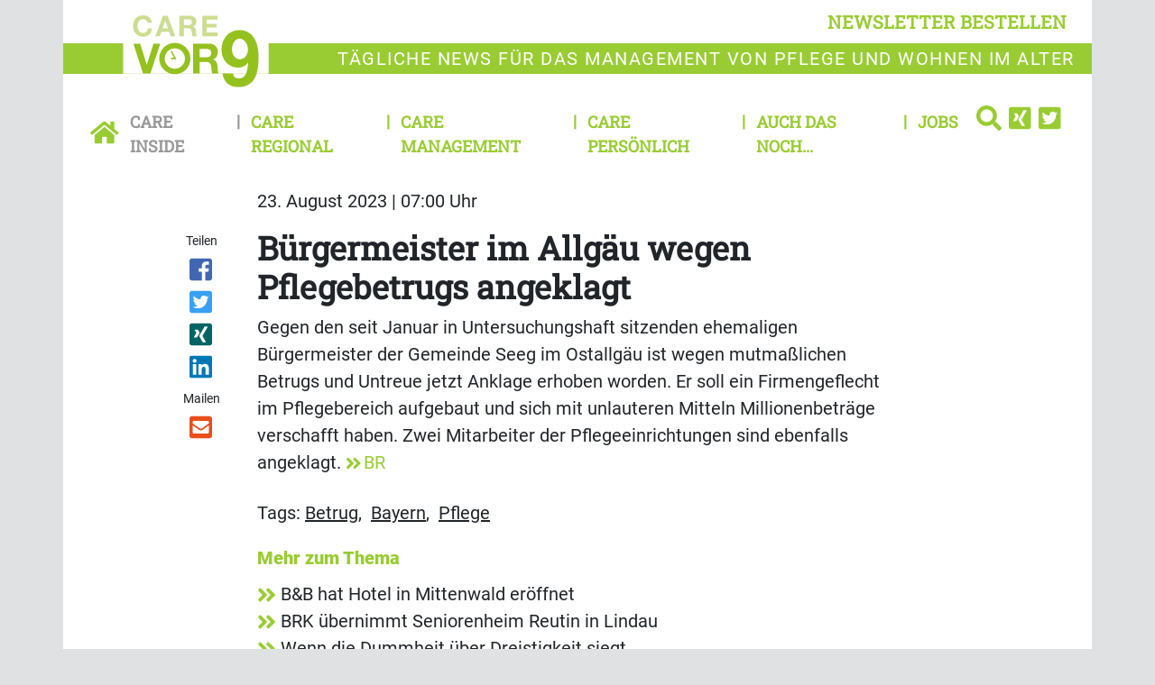

--- FILE ---
content_type: text/html; charset=UTF-8
request_url: https://www.carevor9.de/care-inside/buergermeister-im-allgaeu-wegen-pflegebetrugs-angeklagt
body_size: 8404
content:
<!DOCTYPE html>
<html class="no-js" lang="de-DE">
            <head>
                                <meta http-equiv="X-UA-Compatible" content="IE=edge,chrome=1">
    <meta name="viewport" content="width=device-width, initial-scale=1.0">
            
<title>
        Bürgermeister im Allgäu wegen Pflegebetrugs angeklagt | Care Inside
    </title>



<link rel="canonical" href="https://www.carevor9.de/care-inside/buergermeister-im-allgaeu-wegen-pflegebetrugs-angeklagt">

        <link rel="alternate" type="application/atom+xml" title="Atom feed" href="https://www.carevor9.de/view/rss/210253">

                <script type="application/ld+json">{"@context":"http:\/\/schema.org","@type":"Article","author":{"@type":"Organization","logo":{"@type":"ImageObject","url":"https:\/\/www.carevor9.de\/bundles\/newsmakerfrontend\/images\/logo_care.png"},"name":"Care Vor9"},"dateCreated":"2023-08-23T07:00:21+02:00","dateModified":"2023-08-22T19:33:26+02:00","datePublished":"2023-08-23T07:00:21+02:00","headline":"B\u00fcrgermeister im Allg\u00e4u wegen Pflegebetrugs angeklagt","isAccessibleForFree":true,"publisher":{"@type":"Organization","logo":{"@type":"ImageObject","url":"https:\/\/www.carevor9.de\/bundles\/newsmakerfrontend\/images\/logo_care.png"},"name":"Care Vor9"},"mainEntityOfPage":{"@type":"WebPage","@id":"https:\/\/www.carevor9.de\/care-inside\/buergermeister-im-allgaeu-wegen-pflegebetrugs-angeklagt","breadcrumb":{"@type":"BreadcrumbList","itemListElement":[{"@type":"ListItem","item":{"@type":"WebPage","@id":"https:\/\/www.carevor9.de\/","name":"Care vor9"},"position":1},{"@type":"ListItem","item":{"@type":"WebPage","@id":"https:\/\/www.carevor9.de\/care-inside","name":"Care Inside"},"position":2},{"@type":"ListItem","item":{"@type":"WebPage","@id":"https:\/\/www.carevor9.de\/care-inside\/buergermeister-im-allgaeu-wegen-pflegebetrugs-angeklagt","name":"2023-08-23 B\u00fcrgermeister im Allg\u00e4u wegen Pflegebetrugs angeklagt"},"position":3}],"itemListOrder":"Ascending","numberOfItems":3},"name":"B\u00fcrgermeister im Allg\u00e4u wegen Pflegebetrugs angeklagt","url":"https:\/\/www.carevor9.de\/care-inside\/buergermeister-im-allgaeu-wegen-pflegebetrugs-angeklagt"},"name":"B\u00fcrgermeister im Allg\u00e4u wegen Pflegebetrugs angeklagt","url":"https:\/\/www.carevor9.de\/care-inside\/buergermeister-im-allgaeu-wegen-pflegebetrugs-angeklagt"}</script>
    
    <link rel="shortcut icon" type="image/png" href="/assets/build/frontend_bundle/icons/carevor9_favicon.44d1ce35.png"/>

    <link rel="apple-touch-icon" type="image/png" href="/assets/build/frontend_bundle/icons/apple-touch-icon.8a6eb810.png"/>

        <script src="/assets/build/care_frontend.52566150.js" defer></script>

                        <link rel="stylesheet" href="https://cdn.consentmanager.net/delivery/cmp.min.css" />
    
    <link rel="stylesheet" href="/assets/build/care_frontend.857d25de.css">

    <script type="text/plain" data-cmp-vendor="s1409" class="cmplazyload" data-cmp-src="https://www.google.com/recaptcha/api.js" async defer></script>

    <script>
    window.dataLayer = window.dataLayer || [];
            window.dataLayer.push({"Author":"Frank Winter","ContentType":"article","ParentCategory":"Care Inside","LoggedIn":"no","PublishYear":"2023","PublishMonth":"08","PublishDay":"23","tagAttributes":["data-cmp-vendor=s905,s26","type=text\/plain","class=cmplazyload"]});
    </script>

    
<!-- Google Tag Manager  -->
<script data-cmp-vendor=s905,s26 type=text/plain class=cmplazyload>(function(w,d,s,l,i){w[l]=w[l]||[];w[l].push({'gtm.start':
        new Date().getTime(),event:'gtm.js'});var f=d.getElementsByTagName(s)[0],
        j=d.createElement(s),dl=l!='dataLayer'?'&l='+l:'';j.async=true;j.src=
        'https://www.googletagmanager.com/gtm.js?id='+i+dl;f.parentNode.insertBefore(j,f);
    })(window,document,'script','dataLayer','GTM-MZS2QBQ');</script>
<!-- End Google Tag Manager -->


                    </head>
                <body data-location_id="210253" class="bg-secondary">
                                                                                                    
    <script>window.gdprAppliesGlobally=true;if(!("cmp_id" in window)||window.cmp_id<1){window.cmp_id=0}if(!("cmp_cdid" in window)){window.cmp_cdid="e673fed9a5c4"}if(!("cmp_params" in window)){window.cmp_params=""}if(!("cmp_host" in window)){window.cmp_host="c.delivery.consentmanager.net"}if(!("cmp_cdn" in window)){window.cmp_cdn="cdn.consentmanager.net"}if(!("cmp_proto" in window)){window.cmp_proto="https:"}if(!("cmp_codesrc" in window)){window.cmp_codesrc="1"}window.cmp_getsupportedLangs=function(){var b=["DE","EN","FR","IT","NO","DA","FI","ES","PT","RO","BG","ET","EL","GA","HR","LV","LT","MT","NL","PL","SV","SK","SL","CS","HU","RU","SR","ZH","TR","UK","AR","BS"];if("cmp_customlanguages" in window){for(var a=0;a<window.cmp_customlanguages.length;a++){b.push(window.cmp_customlanguages[a].l.toUpperCase())}}return b};window.cmp_getRTLLangs=function(){var a=["AR"];if("cmp_customlanguages" in window){for(var b=0;b<window.cmp_customlanguages.length;b++){if("r" in window.cmp_customlanguages[b]&&window.cmp_customlanguages[b].r){a.push(window.cmp_customlanguages[b].l)}}}return a};window.cmp_getlang=function(j){if(typeof(j)!="boolean"){j=true}if(j&&typeof(cmp_getlang.usedlang)=="string"&&cmp_getlang.usedlang!==""){return cmp_getlang.usedlang}var g=window.cmp_getsupportedLangs();var c=[];var f=location.hash;var e=location.search;var a="languages" in navigator?navigator.languages:[];if(f.indexOf("cmplang=")!=-1){c.push(f.substr(f.indexOf("cmplang=")+8,2).toUpperCase())}else{if(e.indexOf("cmplang=")!=-1){c.push(e.substr(e.indexOf("cmplang=")+8,2).toUpperCase())}else{if("cmp_setlang" in window&&window.cmp_setlang!=""){c.push(window.cmp_setlang.toUpperCase())}else{if(a.length>0){for(var d=0;d<a.length;d++){c.push(a[d])}}}}}if("language" in navigator){c.push(navigator.language)}if("userLanguage" in navigator){c.push(navigator.userLanguage)}var h="";for(var d=0;d<c.length;d++){var b=c[d].toUpperCase();if(g.indexOf(b)!=-1){h=b;break}if(b.indexOf("-")!=-1){b=b.substr(0,2)}if(g.indexOf(b)!=-1){h=b;break}}if(h==""&&typeof(cmp_getlang.defaultlang)=="string"&&cmp_getlang.defaultlang!==""){return cmp_getlang.defaultlang}else{if(h==""){h="EN"}}h=h.toUpperCase();return h};(function(){var u=document;var v=u.getElementsByTagName;var h=window;var o="";var b="_en";if("cmp_getlang" in h){o=h.cmp_getlang().toLowerCase();if("cmp_customlanguages" in h){for(var q=0;q<h.cmp_customlanguages.length;q++){if(h.cmp_customlanguages[q].l.toUpperCase()==o.toUpperCase()){o="en";break}}}b="_"+o}function x(i,e){var w="";i+="=";var s=i.length;var d=location;if(d.hash.indexOf(i)!=-1){w=d.hash.substr(d.hash.indexOf(i)+s,9999)}else{if(d.search.indexOf(i)!=-1){w=d.search.substr(d.search.indexOf(i)+s,9999)}else{return e}}if(w.indexOf("&")!=-1){w=w.substr(0,w.indexOf("&"))}return w}var k=("cmp_proto" in h)?h.cmp_proto:"https:";if(k!="http:"&&k!="https:"){k="https:"}var g=("cmp_ref" in h)?h.cmp_ref:location.href;var j=u.createElement("script");j.setAttribute("data-cmp-ab","1");var c=x("cmpdesign","cmp_design" in h?h.cmp_design:"");var f=x("cmpregulationkey","cmp_regulationkey" in h?h.cmp_regulationkey:"");var r=x("cmpgppkey","cmp_gppkey" in h?h.cmp_gppkey:"");var n=x("cmpatt","cmp_att" in h?h.cmp_att:"");j.src=k+"//"+h.cmp_host+"/delivery/cmp.php?"+("cmp_id" in h&&h.cmp_id>0?"id="+h.cmp_id:"")+("cmp_cdid" in h?"&cdid="+h.cmp_cdid:"")+"&h="+encodeURIComponent(g)+(c!=""?"&cmpdesign="+encodeURIComponent(c):"")+(f!=""?"&cmpregulationkey="+encodeURIComponent(f):"")+(r!=""?"&cmpgppkey="+encodeURIComponent(r):"")+(n!=""?"&cmpatt="+encodeURIComponent(n):"")+("cmp_params" in h?"&"+h.cmp_params:"")+(u.cookie.length>0?"&__cmpfcc=1":"")+"&l="+o.toLowerCase()+"&o="+(new Date()).getTime();j.type="text/javascript";j.async=true;if(u.currentScript&&u.currentScript.parentElement){u.currentScript.parentElement.appendChild(j)}else{if(u.body){u.body.appendChild(j)}else{var t=v("body");if(t.length==0){t=v("div")}if(t.length==0){t=v("span")}if(t.length==0){t=v("ins")}if(t.length==0){t=v("script")}if(t.length==0){t=v("head")}if(t.length>0){t[0].appendChild(j)}}}var m="js";var p=x("cmpdebugunminimized","cmpdebugunminimized" in h?h.cmpdebugunminimized:0)>0?"":".min";var a=x("cmpdebugcoverage","cmp_debugcoverage" in h?h.cmp_debugcoverage:"");if(a=="1"){m="instrumented";p=""}var j=u.createElement("script");j.src=k+"//"+h.cmp_cdn+"/delivery/"+m+"/cmp"+b+p+".js";j.type="text/javascript";j.setAttribute("data-cmp-ab","1");j.async=true;if(u.currentScript&&u.currentScript.parentElement){u.currentScript.parentElement.appendChild(j)}else{if(u.body){u.body.appendChild(j)}else{var t=v("body");if(t.length==0){t=v("div")}if(t.length==0){t=v("span")}if(t.length==0){t=v("ins")}if(t.length==0){t=v("script")}if(t.length==0){t=v("head")}if(t.length>0){t[0].appendChild(j)}}}})();window.cmp_addFrame=function(b){if(!window.frames[b]){if(document.body){var a=document.createElement("iframe");a.style.cssText="display:none";if("cmp_cdn" in window&&"cmp_ultrablocking" in window&&window.cmp_ultrablocking>0){a.src="//"+window.cmp_cdn+"/delivery/empty.html"}a.name=b;document.body.appendChild(a)}else{window.setTimeout(window.cmp_addFrame,10,b)}}};window.cmp_rc=function(h){var b=document.cookie;var f="";var d=0;while(b!=""&&d<100){d++;while(b.substr(0,1)==" "){b=b.substr(1,b.length)}var g=b.substring(0,b.indexOf("="));if(b.indexOf(";")!=-1){var c=b.substring(b.indexOf("=")+1,b.indexOf(";"))}else{var c=b.substr(b.indexOf("=")+1,b.length)}if(h==g){f=c}var e=b.indexOf(";")+1;if(e==0){e=b.length}b=b.substring(e,b.length)}return(f)};window.cmp_stub=function(){var a=arguments;__cmp.a=__cmp.a||[];if(!a.length){return __cmp.a}else{if(a[0]==="ping"){if(a[1]===2){a[2]({gdprApplies:gdprAppliesGlobally,cmpLoaded:false,cmpStatus:"stub",displayStatus:"hidden",apiVersion:"2.0",cmpId:31},true)}else{a[2](false,true)}}else{if(a[0]==="getUSPData"){a[2]({version:1,uspString:window.cmp_rc("")},true)}else{if(a[0]==="getTCData"){__cmp.a.push([].slice.apply(a))}else{if(a[0]==="addEventListener"||a[0]==="removeEventListener"){__cmp.a.push([].slice.apply(a))}else{if(a.length==4&&a[3]===false){a[2]({},false)}else{__cmp.a.push([].slice.apply(a))}}}}}}};window.cmp_gpp_ping=function(){return{gppVersion:"1.0",cmpStatus:"stub",cmpDisplayStatus:"hidden",supportedAPIs:["tcfca","usnat","usca","usva","usco","usut","usct"],cmpId:31}};window.cmp_gppstub=function(){var a=arguments;__gpp.q=__gpp.q||[];if(!a.length){return __gpp.q}var g=a[0];var f=a.length>1?a[1]:null;var e=a.length>2?a[2]:null;if(g==="ping"){return window.cmp_gpp_ping()}else{if(g==="addEventListener"){__gpp.e=__gpp.e||[];if(!("lastId" in __gpp)){__gpp.lastId=0}__gpp.lastId++;var c=__gpp.lastId;__gpp.e.push({id:c,callback:f});return{eventName:"listenerRegistered",listenerId:c,data:true,pingData:window.cmp_gpp_ping()}}else{if(g==="removeEventListener"){var h=false;__gpp.e=__gpp.e||[];for(var d=0;d<__gpp.e.length;d++){if(__gpp.e[d].id==e){__gpp.e[d].splice(d,1);h=true;break}}return{eventName:"listenerRemoved",listenerId:e,data:h,pingData:window.cmp_gpp_ping()}}else{if(g==="getGPPData"){return{sectionId:3,gppVersion:1,sectionList:[],applicableSections:[0],gppString:"",pingData:window.cmp_gpp_ping()}}else{if(g==="hasSection"||g==="getSection"||g==="getField"){return null}else{__gpp.q.push([].slice.apply(a))}}}}}};window.cmp_msghandler=function(d){var a=typeof d.data==="string";try{var c=a?JSON.parse(d.data):d.data}catch(f){var c=null}if(typeof(c)==="object"&&c!==null&&"__cmpCall" in c){var b=c.__cmpCall;window.__cmp(b.command,b.parameter,function(h,g){var e={__cmpReturn:{returnValue:h,success:g,callId:b.callId}};d.source.postMessage(a?JSON.stringify(e):e,"*")})}if(typeof(c)==="object"&&c!==null&&"__uspapiCall" in c){var b=c.__uspapiCall;window.__uspapi(b.command,b.version,function(h,g){var e={__uspapiReturn:{returnValue:h,success:g,callId:b.callId}};d.source.postMessage(a?JSON.stringify(e):e,"*")})}if(typeof(c)==="object"&&c!==null&&"__tcfapiCall" in c){var b=c.__tcfapiCall;window.__tcfapi(b.command,b.version,function(h,g){var e={__tcfapiReturn:{returnValue:h,success:g,callId:b.callId}};d.source.postMessage(a?JSON.stringify(e):e,"*")},b.parameter)}if(typeof(c)==="object"&&c!==null&&"__gppCall" in c){var b=c.__gppCall;window.__gpp(b.command,function(h,g){var e={__gppReturn:{returnValue:h,success:g,callId:b.callId}};d.source.postMessage(a?JSON.stringify(e):e,"*")},"parameter" in b?b.parameter:null,"version" in b?b.version:1)}};window.cmp_setStub=function(a){if(!(a in window)||(typeof(window[a])!=="function"&&typeof(window[a])!=="object"&&(typeof(window[a])==="undefined"||window[a]!==null))){window[a]=window.cmp_stub;window[a].msgHandler=window.cmp_msghandler;window.addEventListener("message",window.cmp_msghandler,false)}};window.cmp_setGppStub=function(a){if(!(a in window)||(typeof(window[a])!=="function"&&typeof(window[a])!=="object"&&(typeof(window[a])==="undefined"||window[a]!==null))){window[a]=window.cmp_gppstub;window[a].msgHandler=window.cmp_msghandler;window.addEventListener("message",window.cmp_msghandler,false)}};window.cmp_addFrame("__cmpLocator");if(!("cmp_disableusp" in window)||!window.cmp_disableusp){window.cmp_addFrame("__uspapiLocator")}if(!("cmp_disabletcf" in window)||!window.cmp_disabletcf){window.cmp_addFrame("__tcfapiLocator")}if(!("cmp_disablegpp" in window)||!window.cmp_disablegpp){window.cmp_addFrame("__gppLocator")}window.cmp_setStub("__cmp");if(!("cmp_disabletcf" in window)||!window.cmp_disabletcf){window.cmp_setStub("__tcfapi")}if(!("cmp_disableusp" in window)||!window.cmp_disableusp){window.cmp_setStub("__uspapi")}if(!("cmp_disablegpp" in window)||!window.cmp_disablegpp){window.cmp_setGppStub("__gpp")};</script>

                                                        <xrow-cmp data-plugin-name="consentmanager" data-vendor-list='[{"identifier":"podigee","name":"Podigee.io","id":"c15315"},{"identifier":"youtube","name":"YouTube","id":"s30"},{"identifier":"facebook","name":"Facebook","id":"s7"},{"identifier":"instagram","name":"Instagram","id":"s14"},{"identifier":"twitter","name":"Twitter","id":"s34"}]'></xrow-cmp>
            
            <!-- Google Tag Manager (noscript) -->
<noscript><iframe src="https://www.googletagmanager.com/ns.html?id=GTM-MZS2QBQ" height="0" width="0" style="display:none;visibility:hidden"></iframe></noscript>
<!-- End Google Tag Manager (noscript) -->

            <div class="double-padding-container bg-white">
                                        
                                                        <header class="mb-3">
        <div class="double-padding-row mb-4">
            <div class="col-6 col-lg-3 order-lg-2 headline-logo-bg py-2">
                <a class="logo" href="/">
                    <img alt="Logo von Care vor 9" src="/assets/build/frontend_bundle/images/logo_care_white_bg.8e974918.svg">                </a>
            </div>
            <div class="col-6 col-lg-12 order-lg-1 d-flex justify-content-end align-items-end">
                <button type="button" class="btn btn-link header-links float-end py-2" data-bs-toggle="modal" data-bs-target="#newsletterModal">
                    newsletter bestellen
                </button>
            </div>
            <div class="col-12 col-lg-9 order-last headline-text-bg headline-text">
                <p>T&auml;gliche News f&uuml;r das Management von Pflege und Wohnen im Alter</p>

            </div>
        </div>
                            <nav class="header-links navbar navbar-expand-lg navbar-light bg-white w-100">
    <a class="navbar-brand" href="https://www.carevor9.de/">
        <icon class="fa fa-home-button"></icon>
    </a>
    <button class="navbar-toggler" type="button" data-bs-toggle="collapse" data-bs-target="#navbarCollapse" aria-controls="navbarCollapse" aria-expanded="true" aria-label="Toggle navigation">
        <icon class="fa fa-menu"></icon>
    </button>
    <div class="navbar-collapse collapse" id="navbarCollapse" style="">
        <ul class="navbar-nav me-auto w-100">
                            <li class="nav-item active first">
                                            <a href="/care-inside" class="nav-link">Care Inside</a>
                                    </li>
                            <li class="nav-item">
                                            <a href="/care-regional" class="nav-link">Care Regional</a>
                                    </li>
                            <li class="nav-item">
                                            <a href="/care-management" class="nav-link">Care Management</a>
                                    </li>
                            <li class="nav-item">
                                            <a href="/care-persoenlich" class="nav-link">Care Persönlich</a>
                                    </li>
                            <li class="nav-item">
                                            <a href="/auch-das-noch" class="nav-link">Auch das noch...</a>
                                    </li>
                            <li class="nav-item last me-auto">
                                            <a href="/jobs" class="nav-link">Jobs</a>
                                    </li>
                        <li class="dropstart">
                <div class="dropdown-menu nm-search-dropdown">
                    <form name="simple_search" method="get" action="/page/search" id="search-box" class="navbar-form form-search">
    <div class="input-group">
        <input type="search" id="simple_search_searchText" name="simple_search[searchText]" required="required" class="form-control" placeholder="Suchen" />
        <div class="input-group-append">
            <button type="submit" id="simple_search_save" name="simple_search[save]" class="btn fa fa-search"> </button>
        </div>
    </div>
</form>

                </div>
                <a id="search-button" class="dropdown-toggle" data-bs-toggle="dropdown" aria-haspopup="true" aria-expanded="false">
                    <icon class="fa fa-search"></icon>
                </a>
            </li>
                <li>
        <a href="https://www.xing.com/pages/care-vor9">
            <icon class="fa fa-xing-square"></icon>
        </a>
    </li>
    <li>
        <a href="https://twitter.com/CareVor9">
            <icon class="fa fa-twitter-square"></icon>
        </a>
    </li>
        </ul>
    </div>
</nav>

            </header>
                
                                        <!-- Modal -->
    <div class="modal fade" id="newsletterModal" tabindex="-1" role="dialog" aria-labelledby="newsletter-modal-title" aria-hidden="true">
        <div class="modal-dialog modal-dialog-centered" role="document">
            <div class="modal-content">
                <div class="modal-body">
                    <button type="button" class="btn-close" data-bs-dismiss="modal" aria-label="Close">
                        <span class="d-none d-md-inline-block fa fa-close-circle" aria-hidden="false"></span>
                    </button>
                    <div class="register-form-logo mx-auto d-block">
                        <img alt="Logo von Care vor 9" src="/assets/build/frontend_bundle/images/logo_care_white_bg.8e974918.svg">                    </div>
                            
<div id="newsletter-register-body">
            <div id="newsletter-modal-title" class="register-form-headline text-center">
            <span>Newsletter</span>
        </div>
        <div class="register-form-text text-center mt-4">
            <p>Ja, ich möchte den Newsletter Care vor9 täglich lesen. Ich erhalte Care vor9 kostenlos und kann der Bestellung des 
               Newsletters jederzeit form- und kostenlos widersprechen. Meine Daten werden ausschließlich zum Versand des Newsletters und 
               zur Erfolgsmessung genutzt und nicht an Dritte weitergegeben. Damit bin ich einverstanden und akzeptiere die <a href="https://www.carevor9.de/datenschutz">Datenschutzerklärung</a>.</p>
            <p>Wenn Sie sich einmal von unserem Newsletter abgemeldet haben – zum Beispiel während Ihres Urlaubs – funktioniert diese Anmeldung nicht mehr. 
               In diesem Fall oder wenn Sie Probleme mit der Anmeldung haben, rufen Sie uns bitte an unter <b>06021/5830289</b> oder schicken Sie uns eine E-Mail 
               an <a href = "mailto:info@gloobi.de">info@gloobi.de</a>.</p>
        </div>
        <div>
                        <form name="form" method="post">
                <div class="row">
                    <div class="col-12">
                        <div class="input-group register-form-group">
                                <div class="input-group-text register-form-email-label"><label for="form_email" class="required">E-Mail Adresse</label></div>
                            <input type="email" id="form_email" name="form[email]" required="required" class="form-control" />
                            </div>
                        </div>
                    
                </div>
                <div class="g-recaptcha mt-3" data-callback="recaptchaCallback" data-sitekey="6Lc45j8aAAAAADDJL291oKV33wyo7Vv_vq1gsTZI"></div>
                <div id="captcha_warning" class="text-danger register-form-text mt-3 d-none"></div>
                <div class="row mt-3">
                    <div class="col-12 d-flex justify-content-end">
                    <button type="submit" id="form_save" name="form[save]" class="register-form-group register-form-button">Jetzt anmelden</button>
                    </div>
                </div>
            </form>
        </div>
    </div>

                </div>
            </div>
        </div>
    </div>
                
                    <main class="view-full type-article">
                    <div class="row">
                <date class="col-sm-10 offset-sm-2 article-paragraph mb-3" datetime="2023-08-23T07:00:21+02:00">
                    23. August 2023 | 07:00 Uhr
                </date>
                            </div>
                            <div class="row">
                                    <social class="col-sm-2 col-lg-1 offset-lg-1 text-start text-sm-center mb-3 mb-sm-0"><span class="shared-icons-text me-2 me-sm-0">Teilen</span><a class="d-sm-block me-2 me-sm-0" target="_blank" href="//www.facebook.com/sharer/sharer.php?u=https%3A%2F%2Fwww.carevor9.de%2Fcare-inside%2Fbuergermeister-im-allgaeu-wegen-pflegebetrugs-angeklagt" title="Artikel auf Facebook teilen" rel="nofollow"><div class="icon icon-facebook"></div></a><a class="d-sm-block me-2 me-sm-0" target="_blank" href="//twitter.com/share?url=https%3A%2F%2Fwww.carevor9.de%2Fcare-inside%2Fbuergermeister-im-allgaeu-wegen-pflegebetrugs-angeklagt&via=vor9&text=2023-08-23%20B%C3%BCrgermeister%20im%20Allg%C3%A4u%20wegen%20Pflegebetrugs%20angeklagt" title="Artikel auf Twitter teilen" rel="nofollow"><div class="icon icon-twitter"></div></a><a class="d-sm-block me-2 me-sm-0" target="_blank" href="//www.xing.com/app/user?op=share;url=https%3A%2F%2Fwww.carevor9.de%2Fcare-inside%2Fbuergermeister-im-allgaeu-wegen-pflegebetrugs-angeklagt" title="Artikel auf Xing teilen" rel="nofollow"><div class="icon icon-xing"></div></a><a class="d-sm-block me-2 me-sm-0" target="_blank" href="//www.linkedin.com/shareArticle?mini=true&url=https%3A%2F%2Fwww.carevor9.de%2Fcare-inside%2Fbuergermeister-im-allgaeu-wegen-pflegebetrugs-angeklagt&title=2023-08-23%20B%C3%BCrgermeister%20im%20Allg%C3%A4u%20wegen%20Pflegebetrugs%20angeklagt"  title="Artikel auf LinkedIn Plus teilen" rel="nofollow"><div class="icon icon-linked-in"></div></a><span class="shared-icons-text me-2 me-sm-0 shared-icons-text-mail">Mailen</span><a class="d-sm-block me-2 me-sm-0" href="mailto:?Subject=Ich%20habe%20gerade%20diesen%20lesenswerten%20Beitrag%20gefunden%3A%20&body=Ich%20habe%20gerade%20diesen%20lesenswerten%20Beitrag%20gefunden%3A%20https%3A%2F%2Fwww.carevor9.de%2Fcare-inside%2Fbuergermeister-im-allgaeu-wegen-pflegebetrugs-angeklagt"  title="Seite weiterempfehlen" rel="nofollow"><div class="icon icon-email"></div></a></social>                                                    <div class="col-sm-10 col-lg-8">
                                                                                    <h1>
                                    <span class="text-break ezstring-field">Bürgermeister im Allgäu wegen Pflegebetrugs angeklagt</span>
                                </h1>
                            
                                                                                                                                                                                                                                                                            
                            
                                                                                                <div class="clearfix mb-4 ezrichtext-field"><p>Gegen den seit Januar in Untersuchungshaft sitzenden ehemaligen B&uuml;rgermeister der Gemeinde Seeg im Ostallg&auml;u ist wegen mutma&szlig;lichen Betrugs und Untreue jetzt Anklage erhoben worden. Er soll ein Firmengeflecht im Pflegebereich aufgebaut und sich mit unlauteren Mitteln Millionenbetr&auml;ge verschafft haben. Zwei Mitarbeiter der Pflegeeinrichtungen sind ebenfalls angeklagt. <a href="https://www.br.de/nachrichten/bayern/anklage-gegen-seeger-buergermeister-wegen-untreue-erhoben,TnYVvs9" target="_blank">BR</a></p>
</div>

                                                            
                                                                                            <aside>
                                                                                <section class="keywords mb-3">
        <h2 class="d-inline">Tags:</h2>
        <ul class="d-inline p-0">
                           <li class="d-inline">
                    <a href="/medien/tags/betrug" class="text-dark text-underline">Betrug</a>,&nbsp;
                </li>
                           <li class="d-inline">
                    <a href="/medien/tags/bayern" class="text-dark text-underline">Bayern</a>,&nbsp;
                </li>
                           <li class="d-inline">
                    <a href="/medien/tags/pflege" class="text-dark text-underline">Pflege</a>&nbsp;
                </li>
                   </ul>
    </section>

                                    
                                        <section class="related-articles">
        <h2 class="fw-bold font-size-md text-primary mb-2">Mehr zum Thema</h2>
        <ul class="p-0">
                            <li>
                    <a href="https://www.hotelvor9.de/local/b-b-hat-hotel-in-mittenwald-eroeffnet">
                        <icon class="fa fa-medium fa-angle-double-right"></icon>
                        <span class="text-dark ezstring-field">B&amp;B hat Hotel in Mittenwald eröffnet</span>
                    </a>
                </li>
                            <li>
                    <a href="/care-regional/brk-uebernimmt-seniorenheim-reutin-in-lindau">
                        <icon class="fa fa-medium fa-angle-double-right"></icon>
                        <span class="text-dark ezstring-field">BRK übernimmt Seniorenheim Reutin in Lindau</span>
                    </a>
                </li>
                            <li>
                    <a href="https://www.hotelvor9.de/check-out/wenn-die-dummheit-ueber-dreistigkeit-siegt">
                        <icon class="fa fa-medium fa-angle-double-right"></icon>
                        <span class="text-dark ezstring-field">Wenn die Dummheit über Dreistigkeit siegt</span>
                    </a>
                </li>
                            <li>
                    <a href="https://www.hotelvor9.de/inside/richter-gewaehrt-mietnomaden-rueckkehr-in-fewo">
                        <icon class="fa fa-medium fa-angle-double-right"></icon>
                        <span class="text-dark ezstring-field">Richter gewährt Mietnomaden Rückkehr in Fewo</span>
                    </a>
                </li>
                            <li>
                    <a href="/care-inside/eigenanteile-im-pflegeheim-steigen-deutlich-weiter">
                        <icon class="fa fa-medium fa-angle-double-right"></icon>
                        <span class="text-dark ezstring-field">Eigenanteile im Pflegeheim steigen deutlich weiter</span>
                    </a>
                </li>
                            <li>
                    <a href="/care-regional/pflegebote-gruppe-startet-dieses-jahr-drei-neue-pflege-wg">
                        <icon class="fa fa-medium fa-angle-double-right"></icon>
                        <span class="text-dark ezstring-field">Pflegebote-Gruppe startet dieses Jahr drei neue Pflege-WG</span>
                    </a>
                </li>
                    </ul>
    </section>

                                </aside>
                                                                                                        </div>
                            </div>
            </main>
                        <div class="mt-3">
        <div class="row mb-4">
            <div class="col-md-6">            </div>
            <div class="col-md-6">            </div>
        </div>
    </div>
                                    <footer>
    <div class="double-padding-row bg-primary pt-3 px-4">
                            <div class="col-lg-4 col-sm-6 col-12 mb-4">
                <p class="mb-3 fw-bold text-uppercase footer-headline">Service</p>
                                    <nav>
                        <div class="col-xl-6 col-sm-6 px-0 float-start">
                <a class="footer-link d-block" href="/kontakt">
            <icon class="fa fa-small fa-angle-double-right"></icon>
            Kontakt
        </a>
                            <a class="footer-link d-block" href="/ueber-uns">
            <icon class="fa fa-small fa-angle-double-right"></icon>
            Über uns
        </a>
                            <a class="footer-link d-block" href="/impressum">
            <icon class="fa fa-small fa-angle-double-right"></icon>
            Impressum
        </a>
                            <a class="footer-link d-block" href="/mediadaten">
            <icon class="fa fa-small fa-angle-double-right"></icon>
            Mediadaten
        </a>
                    </div>
                                <div class="col-xl-6 col-sm-6 px-0 float-start">
                <a class="footer-link d-block" href="/rss-feed">
            <icon class="fa fa-small fa-angle-double-right"></icon>
            RSS-Feed
        </a>
                            <a class="footer-link d-block" href="/datenschutz">
            <icon class="fa fa-small fa-angle-double-right"></icon>
            Datenschutz
        </a>
                            <a class="footer-link d-block" href="/agb">
            <icon class="fa fa-small fa-angle-double-right"></icon>
            AGB
        </a>
                            <a class="footer-link d-block" href="/newsletter-bestellen">
            <icon class="fa fa-small fa-angle-double-right"></icon>
            Newsletter bestellen
        </a>
                    </div>
            </nav>
                            </div>
        

        <div class="col-lg-2 col-sm-6 col-12 mb-4">
            <p class="mb-3 fw-bold text-uppercase footer-headline">News</p>
                            <nav>
                        <div class="col-xl-6 col-sm-6 px-0 float-start">
                <a class="footer-link d-block" href="/care-inside">
            <icon class="fa fa-small fa-angle-double-right"></icon>
            Care Inside
        </a>
                            <a class="footer-link d-block" href="/care-regional">
            <icon class="fa fa-small fa-angle-double-right"></icon>
            Care Regional
        </a>
                            <a class="footer-link d-block" href="/care-management">
            <icon class="fa fa-small fa-angle-double-right"></icon>
            Care Management
        </a>
                            <a class="footer-link d-block" href="/care-persoenlich">
            <icon class="fa fa-small fa-angle-double-right"></icon>
            Care Persönlich
        </a>
                    </div>
                                <div class="col-xl-6 col-sm-6 px-0 float-start">
                <a class="footer-link d-block" href="/auch-das-noch">
            <icon class="fa fa-small fa-angle-double-right"></icon>
            Auch das noch...
        </a>
                            <a class="footer-link d-block" href="/jobs">
            <icon class="fa fa-small fa-angle-double-right"></icon>
            Jobs
        </a>
                    </div>
            </nav>
                    </div>

        
        <div class="col-lg col-sm-6 mb-4">
            <div class="col-xl-6 col-sm px-0 mb-4 float-start">
                <p class="mb-4 fw-bold text-uppercase footer-headline">Folgen Sie uns</p>
                    <div class="d-flex">
                            <a class="fa fa-xing-square text-white" href="https://www.xing.com/pages/care-vor9">
        <span class="visually-hidden">Find us on Xing</span>
    </a>
    <a class="fa fa-twitter-square text-white ms-1" href="https://twitter.com/CareVor9">
        <span class="visually-hidden">Follow us on Twitter</span>
    </a>
                    </div>
            </div>

            <div class="col-xl-6 col-sm px-0 float-start">
                <p class="mb-3 fw-bold text-uppercase footer-headline">Newsletter bestellen</p>
                <div class="input-group">
                    <input type="email" class="form-control input-footer" data-bs-toggle="modal" data-bs-target="#newsletterModal" placeholder="Emailadresse"/>
                    <button class="button-double-arrow rounded-end" data-bs-toggle="modal" data-bs-target="#newsletterModal" type="button">
                        <icon class="fa fa-angle-double-right"></icon>
                    </button>
                </div>
            </div>
        </div>
    </div>

    </footer>
                
                                            </div>
        </body>
    </html>


--- FILE ---
content_type: text/css
request_url: https://www.carevor9.de/assets/build/care_frontend.857d25de.css
body_size: 53189
content:
@font-face{font-display:swap;font-family:Roboto;font-style:normal;font-weight:100;src:url(/assets/build/fonts/roboto-v30-latin-100.21e84e89.eot);src:local("Roboto"),url(/assets/build/fonts/roboto-v30-latin-100.21e84e89.eot?#iefix) format("embedded-opentype"),url(/assets/build/fonts/roboto-v30-latin-100.30fb0679.woff2) format("woff2"),url(/assets/build/fonts/roboto-v30-latin-100.68bb21d0.woff) format("woff"),url(/assets/build/fonts/roboto-v30-latin-100.a222f842.ttf) format("truetype"),url(/assets/build/images/roboto-v30-latin-100.641943e2.svg#Roboto) format("svg")}@font-face{font-display:swap;font-family:Roboto;font-style:normal;font-weight:400;src:url(/assets/build/fonts/roboto-v30-latin-regular.e2f36b80.eot);src:local("Roboto"),url(/assets/build/fonts/roboto-v30-latin-regular.e2f36b80.eot?#iefix) format("embedded-opentype"),url(/assets/build/fonts/roboto-v30-latin-regular.b009a76a.woff2) format("woff2"),url(/assets/build/fonts/roboto-v30-latin-regular.f1e2a767.woff) format("woff"),url(/assets/build/fonts/roboto-v30-latin-regular.6b1ef4e4.ttf) format("truetype"),url(/assets/build/images/roboto-v30-latin-regular.4f862c8b.svg#Roboto) format("svg")}@font-face{font-display:swap;font-family:Roboto;font-style:normal;font-weight:900;src:url(/assets/build/fonts/roboto-v30-latin-900.c5e4d9e3.eot);src:local("Roboto"),url(/assets/build/fonts/roboto-v30-latin-900.c5e4d9e3.eot?#iefix) format("embedded-opentype"),url(/assets/build/fonts/roboto-v30-latin-900.2e8becfc.woff2) format("woff2"),url(/assets/build/fonts/roboto-v30-latin-900.f5677eb2.woff) format("woff"),url(/assets/build/fonts/roboto-v30-latin-900.271e40fc.ttf) format("truetype"),url(/assets/build/images/roboto-v30-latin-900.117624e9.svg#Roboto) format("svg")}@font-face{font-display:swap;font-family:Roboto Slab;font-style:normal;font-weight:400;src:url(/assets/build/fonts/roboto-slab-v24-latin-regular.94b48153.eot);src:local("Roboto Slab"),url(/assets/build/fonts/roboto-slab-v24-latin-regular.94b48153.eot?#iefix) format("embedded-opentype"),url(/assets/build/fonts/roboto-slab-v24-latin-regular.86b71115.woff2) format("woff2"),url(/assets/build/fonts/roboto-slab-v24-latin-regular.50c1d19b.woff) format("woff"),url(/assets/build/fonts/roboto-slab-v24-latin-regular.a2be06b8.ttf) format("truetype"),url(/assets/build/images/roboto-slab-v24-latin-regular.8441fd5b.svg#RobotoSlab) format("svg")}/*!
 * Bootstrap  v5.3.8 (https://getbootstrap.com/)
 * Copyright 2011-2025 The Bootstrap Authors
 * Licensed under MIT (https://github.com/twbs/bootstrap/blob/main/LICENSE)
 */:root,[data-bs-theme=light]{--bs-blue:#0d6efd;--bs-indigo:#6610f2;--bs-purple:#6f42c1;--bs-pink:#d63384;--bs-red:#dc3545;--bs-orange:#fd7e14;--bs-yellow:#ffc107;--bs-green:#198754;--bs-teal:#20c997;--bs-cyan:#0dcaf0;--bs-black:#000;--bs-white:#fff;--bs-gray:#6c757d;--bs-gray-dark:#343a40;--bs-gray-100:#f8f9fa;--bs-gray-200:#e9ecef;--bs-gray-300:#dee2e6;--bs-gray-400:#ced4da;--bs-gray-500:#adb5bd;--bs-gray-600:#6c757d;--bs-gray-700:#495057;--bs-gray-800:#343a40;--bs-gray-900:#212529;--bs-primary:#9c3;--bs-secondary:#e0e1e2;--bs-success:#198754;--bs-info:#0dcaf0;--bs-warning:#ffc107;--bs-danger:#dc3545;--bs-light:#f8f9fa;--bs-dark:#212529;--bs-primary-rgb:153,204,51;--bs-secondary-rgb:224,225,226;--bs-success-rgb:25,135,84;--bs-info-rgb:13,202,240;--bs-warning-rgb:255,193,7;--bs-danger-rgb:220,53,69;--bs-light-rgb:248,249,250;--bs-dark-rgb:33,37,41;--bs-primary-text-emphasis:#3d5214;--bs-secondary-text-emphasis:#5a5a5a;--bs-success-text-emphasis:#0a3622;--bs-info-text-emphasis:#055160;--bs-warning-text-emphasis:#664d03;--bs-danger-text-emphasis:#58151c;--bs-light-text-emphasis:#495057;--bs-dark-text-emphasis:#495057;--bs-primary-bg-subtle:#ebf5d6;--bs-secondary-bg-subtle:#f9f9f9;--bs-success-bg-subtle:#d1e7dd;--bs-info-bg-subtle:#cff4fc;--bs-warning-bg-subtle:#fff3cd;--bs-danger-bg-subtle:#f8d7da;--bs-light-bg-subtle:#fcfcfd;--bs-dark-bg-subtle:#ced4da;--bs-primary-border-subtle:#d6ebad;--bs-secondary-border-subtle:#f3f3f3;--bs-success-border-subtle:#a3cfbb;--bs-info-border-subtle:#9eeaf9;--bs-warning-border-subtle:#ffe69c;--bs-danger-border-subtle:#f1aeb5;--bs-light-border-subtle:#e9ecef;--bs-dark-border-subtle:#adb5bd;--bs-white-rgb:255,255,255;--bs-black-rgb:0,0,0;--bs-font-sans-serif:Roboto,Arial,sans-serif;--bs-font-monospace:SFMono-Regular,Menlo,Monaco,Consolas,"Liberation Mono","Courier New",monospace;--bs-gradient:linear-gradient(180deg,hsla(0,0%,100%,.15),hsla(0,0%,100%,0));--bs-body-font-family:var(--bs-font-sans-serif);--bs-body-font-size:1.25rem;--bs-body-font-weight:400;--bs-body-line-height:1.5;--bs-body-color:#212529;--bs-body-color-rgb:33,37,41;--bs-body-bg:#fff;--bs-body-bg-rgb:255,255,255;--bs-emphasis-color:#000;--bs-emphasis-color-rgb:0,0,0;--bs-secondary-color:rgba(33,37,41,.75);--bs-secondary-color-rgb:33,37,41;--bs-secondary-bg:#e9ecef;--bs-secondary-bg-rgb:233,236,239;--bs-tertiary-color:rgba(33,37,41,.5);--bs-tertiary-color-rgb:33,37,41;--bs-tertiary-bg:#f8f9fa;--bs-tertiary-bg-rgb:248,249,250;--bs-heading-color:inherit;--bs-link-color:#9c3;--bs-link-color-rgb:153,204,51;--bs-link-decoration:none;--bs-link-hover-color:#999;--bs-link-hover-color-rgb:153,153,153;--bs-link-hover-decoration:none;--bs-code-color:#d63384;--bs-highlight-color:#212529;--bs-highlight-bg:#fff3cd;--bs-border-width:1px;--bs-border-style:solid;--bs-border-color:#dee2e6;--bs-border-color-translucent:rgba(0,0,0,.175);--bs-border-radius:0.25rem;--bs-border-radius-sm:0.25rem;--bs-border-radius-lg:0.5rem;--bs-border-radius-xl:1rem;--bs-border-radius-xxl:2rem;--bs-border-radius-2xl:var(--bs-border-radius-xxl);--bs-border-radius-pill:50rem;--bs-box-shadow:0 0.5rem 1rem rgba(0,0,0,.15);--bs-box-shadow-sm:0 0.125rem 0.25rem rgba(0,0,0,.075);--bs-box-shadow-lg:0 1rem 3rem rgba(0,0,0,.175);--bs-box-shadow-inset:inset 0 1px 2px rgba(0,0,0,.075);--bs-focus-ring-width:0.25rem;--bs-focus-ring-opacity:0.25;--bs-focus-ring-color:rgba(153,204,51,.25);--bs-form-valid-color:#198754;--bs-form-valid-border-color:#198754;--bs-form-invalid-color:#dc3545;--bs-form-invalid-border-color:#dc3545}[data-bs-theme=dark]{--bs-body-color:#dee2e6;--bs-body-color-rgb:222,226,230;--bs-body-bg:#212529;--bs-body-bg-rgb:33,37,41;--bs-emphasis-color:#fff;--bs-emphasis-color-rgb:255,255,255;--bs-secondary-color:rgba(222,226,230,.75);--bs-secondary-color-rgb:222,226,230;--bs-secondary-bg:#343a40;--bs-secondary-bg-rgb:52,58,64;--bs-tertiary-color:rgba(222,226,230,.5);--bs-tertiary-color-rgb:222,226,230;--bs-tertiary-bg:#2b3035;--bs-tertiary-bg-rgb:43,48,53;--bs-primary-text-emphasis:#c2e085;--bs-secondary-text-emphasis:#ecedee;--bs-success-text-emphasis:#75b798;--bs-info-text-emphasis:#6edff6;--bs-warning-text-emphasis:#ffda6a;--bs-danger-text-emphasis:#ea868f;--bs-light-text-emphasis:#f8f9fa;--bs-dark-text-emphasis:#dee2e6;--bs-primary-bg-subtle:#1f290a;--bs-secondary-bg-subtle:#2d2d2d;--bs-success-bg-subtle:#051b11;--bs-info-bg-subtle:#032830;--bs-warning-bg-subtle:#332701;--bs-danger-bg-subtle:#2c0b0e;--bs-light-bg-subtle:#343a40;--bs-dark-bg-subtle:#1a1d20;--bs-primary-border-subtle:#5c7a1f;--bs-secondary-border-subtle:#868788;--bs-success-border-subtle:#0f5132;--bs-info-border-subtle:#087990;--bs-warning-border-subtle:#997404;--bs-danger-border-subtle:#842029;--bs-light-border-subtle:#495057;--bs-dark-border-subtle:#343a40;--bs-heading-color:inherit;--bs-link-color:#c2e085;--bs-link-hover-color:#cee79d;--bs-link-color-rgb:194,224,133;--bs-link-hover-color-rgb:206,231,157;--bs-code-color:#e685b5;--bs-highlight-color:#dee2e6;--bs-highlight-bg:#664d03;--bs-border-color:#495057;--bs-border-color-translucent:hsla(0,0%,100%,.15);--bs-form-valid-color:#75b798;--bs-form-valid-border-color:#75b798;--bs-form-invalid-color:#ea868f;--bs-form-invalid-border-color:#ea868f;color-scheme:dark}*,:after,:before{box-sizing:border-box}@media(prefers-reduced-motion:no-preference){:root{scroll-behavior:smooth}}body{-webkit-text-size-adjust:100%;-webkit-tap-highlight-color:rgba(0,0,0,0);background-color:var(--bs-body-bg);color:var(--bs-body-color);font-family:var(--bs-body-font-family);font-size:var(--bs-body-font-size);font-weight:var(--bs-body-font-weight);line-height:var(--bs-body-line-height);margin:0;text-align:var(--bs-body-text-align)}hr{border:0;border-top:var(--bs-border-width) solid;color:inherit;margin:1rem 0;opacity:.25}.h1,.h2,.h3,.h4,.h5,.h6,h1,h2,h3,h4,h5,h6{color:var(--bs-heading-color);font-weight:500;line-height:1.2;margin-bottom:.5rem;margin-top:0}.h1,h1{font-size:calc(1.35125rem + 1.215vw)}@media(min-width:1200px){.h1,h1{font-size:2.2625rem}}.h2,h2{font-size:calc(1.2678rem + .21363vw)}@media(min-width:1200px){.h2,h2{font-size:1.4280274181rem}}.h3,h3{font-size:calc(1.26188rem + .1425vw)}@media(min-width:1200px){.h3,h3{font-size:1.36875rem}}.h4,h4{font-size:calc(1.3125rem + .75vw)}@media(min-width:1200px){.h4,h4{font-size:1.875rem}}.h5,h5{font-size:calc(1.28125rem + .375vw)}@media(min-width:1200px){.h5,h5{font-size:1.5625rem}}.h6,h6{font-size:1.25rem}p{margin-bottom:1rem;margin-top:0}abbr[title]{cursor:help;text-decoration:underline dotted;text-decoration-skip-ink:none}address{font-style:normal;line-height:inherit;margin-bottom:1rem}ol,ul{padding-left:2rem}dl,ol,ul{margin-bottom:1rem;margin-top:0}ol ol,ol ul,ul ol,ul ul{margin-bottom:0}dt{font-weight:700}dd{margin-bottom:.5rem;margin-left:0}blockquote{margin:0 0 1rem}b,strong{font-weight:bolder}.small,small{font-size:.875em}.mark,mark{background-color:var(--bs-highlight-bg);color:var(--bs-highlight-color);padding:.1875em}sub,sup{font-size:.75em;line-height:0;position:relative;vertical-align:baseline}sub{bottom:-.25em}sup{top:-.5em}a{color:rgba(var(--bs-link-color-rgb),var(--bs-link-opacity,1))}a,a:hover{text-decoration:none}a:hover{--bs-link-color-rgb:var(--bs-link-hover-color-rgb)}a:not([href]):not([class]),a:not([href]):not([class]):hover{color:inherit;text-decoration:none}code,kbd,pre,samp{font-family:var(--bs-font-monospace);font-size:1em}pre{display:block;font-size:.875em;margin-bottom:1rem;margin-top:0;overflow:auto}pre code{color:inherit;font-size:inherit;word-break:normal}code{word-wrap:break-word;color:var(--bs-code-color);font-size:.875em}a>code{color:inherit}kbd{background-color:var(--bs-body-color);color:var(--bs-body-bg);font-size:.875em;padding:.1875rem .375rem}kbd kbd{font-size:1em;padding:0}figure{margin:0 0 1rem}img,svg{vertical-align:middle}table{border-collapse:collapse;caption-side:bottom}caption{color:var(--bs-secondary-color);padding-bottom:.5rem;padding-top:.5rem;text-align:left}th{text-align:inherit;text-align:-webkit-match-parent}tbody,td,tfoot,th,thead,tr{border:0 solid;border-color:inherit}label{display:inline-block}button{border-radius:0}button:focus:not(:focus-visible){outline:0}button,input,optgroup,select,textarea{font-family:inherit;font-size:inherit;line-height:inherit;margin:0}button,select{text-transform:none}[role=button]{cursor:pointer}select{word-wrap:normal}select:disabled{opacity:1}[list]:not([type=date]):not([type=datetime-local]):not([type=month]):not([type=week]):not([type=time])::-webkit-calendar-picker-indicator{display:none!important}[type=button],[type=reset],[type=submit],button{-webkit-appearance:button}[type=button]:not(:disabled),[type=reset]:not(:disabled),[type=submit]:not(:disabled),button:not(:disabled){cursor:pointer}::-moz-focus-inner{border-style:none;padding:0}textarea{resize:vertical}fieldset{border:0;margin:0;min-width:0;padding:0}legend{float:left;font-size:calc(1.275rem + .3vw);line-height:inherit;margin-bottom:.5rem;padding:0;width:100%}@media(min-width:1200px){legend{font-size:1.5rem}}legend+*{clear:left}::-webkit-datetime-edit-day-field,::-webkit-datetime-edit-fields-wrapper,::-webkit-datetime-edit-hour-field,::-webkit-datetime-edit-minute,::-webkit-datetime-edit-month-field,::-webkit-datetime-edit-text,::-webkit-datetime-edit-year-field{padding:0}::-webkit-inner-spin-button{height:auto}[type=search]{-webkit-appearance:textfield;outline-offset:-2px}[type=search]::-webkit-search-cancel-button{cursor:pointer;filter:grayscale(1)}::-webkit-search-decoration{-webkit-appearance:none}::-webkit-color-swatch-wrapper{padding:0}::file-selector-button{-webkit-appearance:button;font:inherit}output{display:inline-block}iframe{border:0}summary{cursor:pointer;display:list-item}progress{vertical-align:baseline}[hidden]{display:none!important}.lead{font-size:calc(1.28125rem + .375vw)}@media(min-width:1200px){.lead{font-size:1.5625rem}}.display-1,.lead{font-weight:300}.display-1{font-size:calc(1.625rem + 4.5vw);line-height:1.2}@media(min-width:1200px){.display-1{font-size:5rem}}.display-2{font-size:calc(1.575rem + 3.9vw);font-weight:300;line-height:1.2}@media(min-width:1200px){.display-2{font-size:4.5rem}}.display-3{font-size:calc(1.525rem + 3.3vw);font-weight:300;line-height:1.2}@media(min-width:1200px){.display-3{font-size:4rem}}.display-4{font-size:calc(1.475rem + 2.7vw);font-weight:300;line-height:1.2}@media(min-width:1200px){.display-4{font-size:3.5rem}}.display-5{font-size:calc(1.425rem + 2.1vw);font-weight:300;line-height:1.2}@media(min-width:1200px){.display-5{font-size:3rem}}.display-6{font-size:calc(1.375rem + 1.5vw);font-weight:300;line-height:1.2}@media(min-width:1200px){.display-6{font-size:2.5rem}}.list-inline,.list-unstyled{list-style:none;padding-left:0}.list-inline-item{display:inline-block}.list-inline-item:not(:last-child){margin-right:.5rem}.initialism{font-size:.875em;text-transform:uppercase}.blockquote{font-size:calc(1.28125rem + .375vw);margin-bottom:1rem}@media(min-width:1200px){.blockquote{font-size:1.5625rem}}.blockquote>:last-child{margin-bottom:0}.blockquote-footer{color:#6c757d;font-size:.875em;margin-bottom:1rem;margin-top:-1rem}.blockquote-footer:before{content:"— "}.img-fluid,.img-thumbnail{height:auto;max-width:100%}.img-thumbnail{background-color:var(--bs-body-bg);border:var(--bs-border-width) solid var(--bs-border-color);padding:.25rem}.figure{display:inline-block}.figure-img{line-height:1;margin-bottom:.5rem}.figure-caption{color:var(--bs-secondary-color);font-size:.875em}.container,.container-fluid,.container-lg,.container-md,.container-sm,.container-xl,.double-padding-container{--bs-gutter-x:30px;--bs-gutter-y:0;margin-left:auto;margin-right:auto;padding-left:calc(var(--bs-gutter-x)*.5);padding-right:calc(var(--bs-gutter-x)*.5);width:100%}@media(min-width:576px){.container,.container-sm,.double-padding-container{max-width:540px}}@media(min-width:768px){.container,.container-md,.container-sm,.double-padding-container{max-width:720px}}@media(min-width:992px){.container,.container-lg,.container-md,.container-sm,.double-padding-container{max-width:960px}}@media(min-width:1200px){.container,.container-lg,.container-md,.container-sm,.container-xl,.double-padding-container{max-width:1140px}}:root{--bs-breakpoint-xs:0;--bs-breakpoint-sm:576px;--bs-breakpoint-md:768px;--bs-breakpoint-lg:992px;--bs-breakpoint-xl:1200px}.double-padding-row,.row{--bs-gutter-x:30px;--bs-gutter-y:0;display:flex;flex-wrap:wrap;margin-left:calc(var(--bs-gutter-x)*-.5);margin-right:calc(var(--bs-gutter-x)*-.5);margin-top:calc(var(--bs-gutter-y)*-1)}.double-padding-row>*,.row>*{flex-shrink:0;margin-top:var(--bs-gutter-y);max-width:100%;padding-left:calc(var(--bs-gutter-x)*.5);padding-right:calc(var(--bs-gutter-x)*.5);width:100%}.col{flex:1 0 0}.row-cols-auto>*{flex:0 0 auto;width:auto}.row-cols-1>*{flex:0 0 auto;width:100%}.row-cols-2>*{flex:0 0 auto;width:50%}.row-cols-3>*{flex:0 0 auto;width:33.33333333%}.row-cols-4>*{flex:0 0 auto;width:25%}.row-cols-5>*{flex:0 0 auto;width:20%}.row-cols-6>*{flex:0 0 auto;width:16.66666667%}.col-auto{flex:0 0 auto;width:auto}.col-1{flex:0 0 auto;width:8.33333333%}.col-2{flex:0 0 auto;width:16.66666667%}.col-3{flex:0 0 auto;width:25%}.col-4{flex:0 0 auto;width:33.33333333%}.col-5{flex:0 0 auto;width:41.66666667%}.col-6{flex:0 0 auto;width:50%}.col-7{flex:0 0 auto;width:58.33333333%}.col-8{flex:0 0 auto;width:66.66666667%}.col-9{flex:0 0 auto;width:75%}.col-10{flex:0 0 auto;width:83.33333333%}.col-11{flex:0 0 auto;width:91.66666667%}.col-12{flex:0 0 auto;width:100%}.offset-1{margin-left:8.33333333%}.offset-2{margin-left:16.66666667%}.offset-3{margin-left:25%}.offset-4{margin-left:33.33333333%}.offset-5{margin-left:41.66666667%}.offset-6{margin-left:50%}.offset-7{margin-left:58.33333333%}.offset-8{margin-left:66.66666667%}.offset-9{margin-left:75%}.offset-10{margin-left:83.33333333%}.offset-11{margin-left:91.66666667%}.g-0,.gx-0{--bs-gutter-x:0}.g-0,.gy-0{--bs-gutter-y:0}.g-1,.gx-1{--bs-gutter-x:0.25rem}.g-1,.gy-1{--bs-gutter-y:0.25rem}.g-2,.gx-2{--bs-gutter-x:0.5rem}.g-2,.gy-2{--bs-gutter-y:0.5rem}.g-3,.gx-3{--bs-gutter-x:1rem}.g-3,.gy-3{--bs-gutter-y:1rem}.g-4,.gx-4{--bs-gutter-x:1.5rem}.g-4,.gy-4{--bs-gutter-y:1.5rem}.g-5,.gx-5{--bs-gutter-x:3rem}.g-5,.gy-5{--bs-gutter-y:3rem}@media(min-width:576px){.col-sm{flex:1 0 0}.row-cols-sm-auto>*{flex:0 0 auto;width:auto}.row-cols-sm-1>*{flex:0 0 auto;width:100%}.row-cols-sm-2>*{flex:0 0 auto;width:50%}.row-cols-sm-3>*{flex:0 0 auto;width:33.33333333%}.row-cols-sm-4>*{flex:0 0 auto;width:25%}.row-cols-sm-5>*{flex:0 0 auto;width:20%}.row-cols-sm-6>*{flex:0 0 auto;width:16.66666667%}.col-sm-auto{flex:0 0 auto;width:auto}.col-sm-1{flex:0 0 auto;width:8.33333333%}.col-sm-2{flex:0 0 auto;width:16.66666667%}.col-sm-3{flex:0 0 auto;width:25%}.col-sm-4{flex:0 0 auto;width:33.33333333%}.col-sm-5{flex:0 0 auto;width:41.66666667%}.col-sm-6{flex:0 0 auto;width:50%}.col-sm-7{flex:0 0 auto;width:58.33333333%}.col-sm-8{flex:0 0 auto;width:66.66666667%}.col-sm-9{flex:0 0 auto;width:75%}.col-sm-10{flex:0 0 auto;width:83.33333333%}.col-sm-11{flex:0 0 auto;width:91.66666667%}.col-sm-12{flex:0 0 auto;width:100%}.offset-sm-0{margin-left:0}.offset-sm-1{margin-left:8.33333333%}.offset-sm-2{margin-left:16.66666667%}.offset-sm-3{margin-left:25%}.offset-sm-4{margin-left:33.33333333%}.offset-sm-5{margin-left:41.66666667%}.offset-sm-6{margin-left:50%}.offset-sm-7{margin-left:58.33333333%}.offset-sm-8{margin-left:66.66666667%}.offset-sm-9{margin-left:75%}.offset-sm-10{margin-left:83.33333333%}.offset-sm-11{margin-left:91.66666667%}.g-sm-0,.gx-sm-0{--bs-gutter-x:0}.g-sm-0,.gy-sm-0{--bs-gutter-y:0}.g-sm-1,.gx-sm-1{--bs-gutter-x:0.25rem}.g-sm-1,.gy-sm-1{--bs-gutter-y:0.25rem}.g-sm-2,.gx-sm-2{--bs-gutter-x:0.5rem}.g-sm-2,.gy-sm-2{--bs-gutter-y:0.5rem}.g-sm-3,.gx-sm-3{--bs-gutter-x:1rem}.g-sm-3,.gy-sm-3{--bs-gutter-y:1rem}.g-sm-4,.gx-sm-4{--bs-gutter-x:1.5rem}.g-sm-4,.gy-sm-4{--bs-gutter-y:1.5rem}.g-sm-5,.gx-sm-5{--bs-gutter-x:3rem}.g-sm-5,.gy-sm-5{--bs-gutter-y:3rem}}@media(min-width:768px){.col-md{flex:1 0 0}.row-cols-md-auto>*{flex:0 0 auto;width:auto}.row-cols-md-1>*{flex:0 0 auto;width:100%}.row-cols-md-2>*{flex:0 0 auto;width:50%}.row-cols-md-3>*{flex:0 0 auto;width:33.33333333%}.row-cols-md-4>*{flex:0 0 auto;width:25%}.row-cols-md-5>*{flex:0 0 auto;width:20%}.row-cols-md-6>*{flex:0 0 auto;width:16.66666667%}.col-md-auto{flex:0 0 auto;width:auto}.col-md-1{flex:0 0 auto;width:8.33333333%}.col-md-2{flex:0 0 auto;width:16.66666667%}.col-md-3{flex:0 0 auto;width:25%}.col-md-4{flex:0 0 auto;width:33.33333333%}.col-md-5{flex:0 0 auto;width:41.66666667%}.col-md-6{flex:0 0 auto;width:50%}.col-md-7{flex:0 0 auto;width:58.33333333%}.col-md-8{flex:0 0 auto;width:66.66666667%}.col-md-9{flex:0 0 auto;width:75%}.col-md-10{flex:0 0 auto;width:83.33333333%}.col-md-11{flex:0 0 auto;width:91.66666667%}.col-md-12{flex:0 0 auto;width:100%}.offset-md-0{margin-left:0}.offset-md-1{margin-left:8.33333333%}.offset-md-2{margin-left:16.66666667%}.offset-md-3{margin-left:25%}.offset-md-4{margin-left:33.33333333%}.offset-md-5{margin-left:41.66666667%}.offset-md-6{margin-left:50%}.offset-md-7{margin-left:58.33333333%}.offset-md-8{margin-left:66.66666667%}.offset-md-9{margin-left:75%}.offset-md-10{margin-left:83.33333333%}.offset-md-11{margin-left:91.66666667%}.g-md-0,.gx-md-0{--bs-gutter-x:0}.g-md-0,.gy-md-0{--bs-gutter-y:0}.g-md-1,.gx-md-1{--bs-gutter-x:0.25rem}.g-md-1,.gy-md-1{--bs-gutter-y:0.25rem}.g-md-2,.gx-md-2{--bs-gutter-x:0.5rem}.g-md-2,.gy-md-2{--bs-gutter-y:0.5rem}.g-md-3,.gx-md-3{--bs-gutter-x:1rem}.g-md-3,.gy-md-3{--bs-gutter-y:1rem}.g-md-4,.gx-md-4{--bs-gutter-x:1.5rem}.g-md-4,.gy-md-4{--bs-gutter-y:1.5rem}.g-md-5,.gx-md-5{--bs-gutter-x:3rem}.g-md-5,.gy-md-5{--bs-gutter-y:3rem}}@media(min-width:992px){.col-lg{flex:1 0 0}.row-cols-lg-auto>*{flex:0 0 auto;width:auto}.row-cols-lg-1>*{flex:0 0 auto;width:100%}.row-cols-lg-2>*{flex:0 0 auto;width:50%}.row-cols-lg-3>*{flex:0 0 auto;width:33.33333333%}.row-cols-lg-4>*{flex:0 0 auto;width:25%}.row-cols-lg-5>*{flex:0 0 auto;width:20%}.row-cols-lg-6>*{flex:0 0 auto;width:16.66666667%}.col-lg-auto{flex:0 0 auto;width:auto}.col-lg-1{flex:0 0 auto;width:8.33333333%}.col-lg-2{flex:0 0 auto;width:16.66666667%}.col-lg-3{flex:0 0 auto;width:25%}.col-lg-4{flex:0 0 auto;width:33.33333333%}.col-lg-5{flex:0 0 auto;width:41.66666667%}.col-lg-6{flex:0 0 auto;width:50%}.col-lg-7{flex:0 0 auto;width:58.33333333%}.col-lg-8{flex:0 0 auto;width:66.66666667%}.col-lg-9{flex:0 0 auto;width:75%}.col-lg-10{flex:0 0 auto;width:83.33333333%}.col-lg-11{flex:0 0 auto;width:91.66666667%}.col-lg-12{flex:0 0 auto;width:100%}.offset-lg-0{margin-left:0}.offset-lg-1{margin-left:8.33333333%}.offset-lg-2{margin-left:16.66666667%}.offset-lg-3{margin-left:25%}.offset-lg-4{margin-left:33.33333333%}.offset-lg-5{margin-left:41.66666667%}.offset-lg-6{margin-left:50%}.offset-lg-7{margin-left:58.33333333%}.offset-lg-8{margin-left:66.66666667%}.offset-lg-9{margin-left:75%}.offset-lg-10{margin-left:83.33333333%}.offset-lg-11{margin-left:91.66666667%}.g-lg-0,.gx-lg-0{--bs-gutter-x:0}.g-lg-0,.gy-lg-0{--bs-gutter-y:0}.g-lg-1,.gx-lg-1{--bs-gutter-x:0.25rem}.g-lg-1,.gy-lg-1{--bs-gutter-y:0.25rem}.g-lg-2,.gx-lg-2{--bs-gutter-x:0.5rem}.g-lg-2,.gy-lg-2{--bs-gutter-y:0.5rem}.g-lg-3,.gx-lg-3{--bs-gutter-x:1rem}.g-lg-3,.gy-lg-3{--bs-gutter-y:1rem}.g-lg-4,.gx-lg-4{--bs-gutter-x:1.5rem}.g-lg-4,.gy-lg-4{--bs-gutter-y:1.5rem}.g-lg-5,.gx-lg-5{--bs-gutter-x:3rem}.g-lg-5,.gy-lg-5{--bs-gutter-y:3rem}}@media(min-width:1200px){.col-xl{flex:1 0 0}.row-cols-xl-auto>*{flex:0 0 auto;width:auto}.row-cols-xl-1>*{flex:0 0 auto;width:100%}.row-cols-xl-2>*{flex:0 0 auto;width:50%}.row-cols-xl-3>*{flex:0 0 auto;width:33.33333333%}.row-cols-xl-4>*{flex:0 0 auto;width:25%}.row-cols-xl-5>*{flex:0 0 auto;width:20%}.row-cols-xl-6>*{flex:0 0 auto;width:16.66666667%}.col-xl-auto{flex:0 0 auto;width:auto}.col-xl-1{flex:0 0 auto;width:8.33333333%}.col-xl-2{flex:0 0 auto;width:16.66666667%}.col-xl-3{flex:0 0 auto;width:25%}.col-xl-4{flex:0 0 auto;width:33.33333333%}.col-xl-5{flex:0 0 auto;width:41.66666667%}.col-xl-6{flex:0 0 auto;width:50%}.col-xl-7{flex:0 0 auto;width:58.33333333%}.col-xl-8{flex:0 0 auto;width:66.66666667%}.col-xl-9{flex:0 0 auto;width:75%}.col-xl-10{flex:0 0 auto;width:83.33333333%}.col-xl-11{flex:0 0 auto;width:91.66666667%}.col-xl-12{flex:0 0 auto;width:100%}.offset-xl-0{margin-left:0}.offset-xl-1{margin-left:8.33333333%}.offset-xl-2{margin-left:16.66666667%}.offset-xl-3{margin-left:25%}.offset-xl-4{margin-left:33.33333333%}.offset-xl-5{margin-left:41.66666667%}.offset-xl-6{margin-left:50%}.offset-xl-7{margin-left:58.33333333%}.offset-xl-8{margin-left:66.66666667%}.offset-xl-9{margin-left:75%}.offset-xl-10{margin-left:83.33333333%}.offset-xl-11{margin-left:91.66666667%}.g-xl-0,.gx-xl-0{--bs-gutter-x:0}.g-xl-0,.gy-xl-0{--bs-gutter-y:0}.g-xl-1,.gx-xl-1{--bs-gutter-x:0.25rem}.g-xl-1,.gy-xl-1{--bs-gutter-y:0.25rem}.g-xl-2,.gx-xl-2{--bs-gutter-x:0.5rem}.g-xl-2,.gy-xl-2{--bs-gutter-y:0.5rem}.g-xl-3,.gx-xl-3{--bs-gutter-x:1rem}.g-xl-3,.gy-xl-3{--bs-gutter-y:1rem}.g-xl-4,.gx-xl-4{--bs-gutter-x:1.5rem}.g-xl-4,.gy-xl-4{--bs-gutter-y:1.5rem}.g-xl-5,.gx-xl-5{--bs-gutter-x:3rem}.g-xl-5,.gy-xl-5{--bs-gutter-y:3rem}}.table{--bs-table-color-type:initial;--bs-table-bg-type:initial;--bs-table-color-state:initial;--bs-table-bg-state:initial;--bs-table-color:var(--bs-emphasis-color);--bs-table-bg:var(--bs-body-bg);--bs-table-border-color:var(--bs-border-color);--bs-table-accent-bg:transparent;--bs-table-striped-color:var(--bs-emphasis-color);--bs-table-striped-bg:rgba(var(--bs-emphasis-color-rgb),0.05);--bs-table-active-color:var(--bs-emphasis-color);--bs-table-active-bg:rgba(var(--bs-emphasis-color-rgb),0.1);--bs-table-hover-color:var(--bs-emphasis-color);--bs-table-hover-bg:rgba(var(--bs-emphasis-color-rgb),0.075);border-color:var(--bs-table-border-color);margin-bottom:1rem;vertical-align:top;width:100%}.table>:not(caption)>*>*{background-color:var(--bs-table-bg);border-bottom-width:var(--bs-border-width);box-shadow:inset 0 0 0 9999px var(--bs-table-bg-state,var(--bs-table-bg-type,var(--bs-table-accent-bg)));color:var(--bs-table-color-state,var(--bs-table-color-type,var(--bs-table-color)));padding:.5rem}.table>tbody{vertical-align:inherit}.table>thead{vertical-align:bottom}.table-group-divider{border-top:calc(var(--bs-border-width)*2) solid}.caption-top{caption-side:top}.table-sm>:not(caption)>*>*{padding:.25rem}.table-bordered>:not(caption)>*{border-width:var(--bs-border-width) 0}.table-bordered>:not(caption)>*>*{border-width:0 var(--bs-border-width)}.table-borderless>:not(caption)>*>*{border-bottom-width:0}.table-borderless>:not(:first-child){border-top-width:0}.table-striped-columns>:not(caption)>tr>:nth-child(2n),.table-striped>tbody>tr:nth-of-type(odd)>*{--bs-table-color-type:var(--bs-table-striped-color);--bs-table-bg-type:var(--bs-table-striped-bg)}.table-active{--bs-table-color-state:var(--bs-table-active-color);--bs-table-bg-state:var(--bs-table-active-bg)}.table-hover>tbody>tr:hover>*{--bs-table-color-state:var(--bs-table-hover-color);--bs-table-bg-state:var(--bs-table-hover-bg)}.table-primary{--bs-table-color:#000;--bs-table-bg:#ebf5d6;--bs-table-border-color:#bcc4ab;--bs-table-striped-bg:#dfe9cb;--bs-table-striped-color:#000;--bs-table-active-bg:#d3dcc1;--bs-table-active-color:#000;--bs-table-hover-bg:#d9e2c6;--bs-table-hover-color:#000}.table-primary,.table-secondary{border-color:var(--bs-table-border-color);color:var(--bs-table-color)}.table-secondary{--bs-table-color:#000;--bs-table-bg:#f9f9f9;--bs-table-border-color:#c7c7c7;--bs-table-striped-bg:#eceded;--bs-table-striped-color:#000;--bs-table-active-bg:#e0e0e0;--bs-table-active-color:#000;--bs-table-hover-bg:#e6e6e7;--bs-table-hover-color:#000}.table-success{--bs-table-color:#000;--bs-table-bg:#d1e7dd;--bs-table-border-color:#a7b9b1;--bs-table-striped-bg:#c7dbd2;--bs-table-striped-color:#000;--bs-table-active-bg:#bcd0c7;--bs-table-active-color:#000;--bs-table-hover-bg:#c1d6cc;--bs-table-hover-color:#000}.table-info,.table-success{border-color:var(--bs-table-border-color);color:var(--bs-table-color)}.table-info{--bs-table-color:#000;--bs-table-bg:#cff4fc;--bs-table-border-color:#a5c4ca;--bs-table-striped-bg:#c4e8ef;--bs-table-striped-color:#000;--bs-table-active-bg:#badce3;--bs-table-active-color:#000;--bs-table-hover-bg:#bfe2e9;--bs-table-hover-color:#000}.table-warning{--bs-table-color:#000;--bs-table-bg:#fff3cd;--bs-table-border-color:#ccc2a4;--bs-table-striped-bg:#f2e6c3;--bs-table-striped-color:#000;--bs-table-active-bg:#e6dab9;--bs-table-active-color:#000;--bs-table-hover-bg:#ece0be;--bs-table-hover-color:#000}.table-danger,.table-warning{border-color:var(--bs-table-border-color);color:var(--bs-table-color)}.table-danger{--bs-table-color:#000;--bs-table-bg:#f8d7da;--bs-table-border-color:#c6acae;--bs-table-striped-bg:#eccccf;--bs-table-striped-color:#000;--bs-table-active-bg:#dfc1c4;--bs-table-active-color:#000;--bs-table-hover-bg:#e5c7c9;--bs-table-hover-color:#000}.table-light{--bs-table-color:#000;--bs-table-bg:#f8f9fa;--bs-table-border-color:#c6c7c8;--bs-table-striped-bg:#ecedee;--bs-table-striped-color:#000;--bs-table-active-bg:#dfe0e1;--bs-table-active-color:#000;--bs-table-hover-bg:#e5e6e7;--bs-table-hover-color:#000}.table-dark,.table-light{border-color:var(--bs-table-border-color);color:var(--bs-table-color)}.table-dark{--bs-table-color:#fff;--bs-table-bg:#212529;--bs-table-border-color:#4d5154;--bs-table-striped-bg:#2c3034;--bs-table-striped-color:#fff;--bs-table-active-bg:#373b3e;--bs-table-active-color:#fff;--bs-table-hover-bg:#323539;--bs-table-hover-color:#fff}.table-responsive{-webkit-overflow-scrolling:touch;overflow-x:auto}@media(max-width:575.98px){.table-responsive-sm{-webkit-overflow-scrolling:touch;overflow-x:auto}}@media(max-width:767.98px){.table-responsive-md{-webkit-overflow-scrolling:touch;overflow-x:auto}}@media(max-width:991.98px){.table-responsive-lg{-webkit-overflow-scrolling:touch;overflow-x:auto}}@media(max-width:1199.98px){.table-responsive-xl{-webkit-overflow-scrolling:touch;overflow-x:auto}}.form-label{margin-bottom:.5rem}.col-form-label{font-size:inherit;line-height:1.5;margin-bottom:0;padding-bottom:calc(.3rem + 1px);padding-top:calc(.3rem + 1px)}.col-form-label-lg{font-size:calc(1.28125rem + .375vw);padding-bottom:calc(.5rem + 1px);padding-top:calc(.5rem + 1px)}@media(min-width:1200px){.col-form-label-lg{font-size:1.5625rem}}.col-form-label-sm{font-size:.8925rem;padding-bottom:calc(.25rem + 1px);padding-top:calc(.25rem + 1px)}.form-text{color:var(--bs-secondary-color);font-size:.875em;margin-top:.25rem}.form-control{appearance:none;background-clip:padding-box;background-color:var(--bs-body-bg);border:1px solid var(--bs-border-color);border-radius:0;color:var(--bs-body-color);display:block;font-size:1.25rem;font-weight:400;line-height:1.5;padding:.3rem;transition:border-color .15s ease-in-out,box-shadow .15s ease-in-out;width:100%}@media(prefers-reduced-motion:reduce){.form-control{transition:none}}.form-control[type=file]{overflow:hidden}.form-control[type=file]:not(:disabled):not([readonly]){cursor:pointer}.form-control:focus{background-color:var(--bs-body-bg);border-color:#cce699;box-shadow:0 0 0 .25rem rgba(153,204,51,.25);color:var(--bs-body-color);outline:0}.form-control::-webkit-date-and-time-value{height:1.5em;margin:0;min-width:85px}.form-control::-webkit-datetime-edit{display:block;padding:0}.form-control::placeholder{color:var(--bs-secondary-color);opacity:1}.form-control:disabled{background-color:var(--bs-secondary-bg);opacity:1}.form-control::file-selector-button{background-color:var(--bs-tertiary-bg);border:0 solid;border-color:inherit;border-inline-end-width:1px;border-radius:0;color:var(--bs-body-color);margin:-.3rem;margin-inline-end:.3rem;padding:.3rem;pointer-events:none;transition:color .15s ease-in-out,background-color .15s ease-in-out,border-color .15s ease-in-out,box-shadow .15s ease-in-out}@media(prefers-reduced-motion:reduce){.form-control::file-selector-button{transition:none}}.form-control:hover:not(:disabled):not([readonly])::file-selector-button{background-color:var(--bs-secondary-bg)}.form-control-plaintext{background-color:transparent;border:solid transparent;border-width:1px 0;color:var(--bs-body-color);display:block;line-height:1.5;margin-bottom:0;padding:.3rem 0;width:100%}.form-control-plaintext:focus{outline:0}.form-control-plaintext.form-control-lg,.form-control-plaintext.form-control-sm{padding-left:0;padding-right:0}.form-control-sm{font-size:.8925rem;min-height:calc(1.5em + .5rem + 2px);padding:.25rem .5rem}.form-control-sm::file-selector-button{margin:-.25rem -.5rem;margin-inline-end:.5rem;padding:.25rem .5rem}.form-control-lg{font-size:calc(1.28125rem + .375vw);min-height:calc(1.5em + 1rem + 2px);padding:.5rem 1rem}@media(min-width:1200px){.form-control-lg{font-size:1.5625rem}}.form-control-lg::file-selector-button{margin:-.5rem -1rem;margin-inline-end:1rem;padding:.5rem 1rem}textarea.form-control{min-height:calc(1.5em + .6rem + 2px)}textarea.form-control-sm{min-height:calc(1.5em + .5rem + 2px)}textarea.form-control-lg{min-height:calc(1.5em + 1rem + 2px)}.form-control-color{height:calc(1.5em + .6rem + 2px);padding:.3rem;width:3rem}.form-control-color:not(:disabled):not([readonly]){cursor:pointer}.form-control-color::-moz-color-swatch{border:0!important}.form-control-color::-webkit-color-swatch{border:0!important}.form-control-color.form-control-sm{height:calc(1.5em + .5rem + 2px)}.form-control-color.form-control-lg{height:calc(1.5em + 1rem + 2px)}.form-select{--bs-form-select-bg-img:url("data:image/svg+xml;charset=utf-8,%3Csvg xmlns='http://www.w3.org/2000/svg' viewBox='0 0 16 16'%3E%3Cpath fill='none' stroke='%23343a40' stroke-linecap='round' stroke-linejoin='round' stroke-width='2' d='m2 5 6 6 6-6'/%3E%3C/svg%3E");appearance:none;background-color:var(--bs-body-bg);background-image:var(--bs-form-select-bg-img),var(--bs-form-select-bg-icon,none);background-position:right .3rem center;background-repeat:no-repeat;background-size:16px 12px;border:1px solid var(--bs-border-color);border-radius:0;color:var(--bs-body-color);display:block;font-size:1.25rem;font-weight:400;line-height:1.5;padding:.3rem .9rem .3rem .3rem;transition:border-color .15s ease-in-out,box-shadow .15s ease-in-out;width:100%}@media(prefers-reduced-motion:reduce){.form-select{transition:none}}.form-select:focus{border-color:#cce699;box-shadow:0 0 0 .25rem rgba(153,204,51,.25);outline:0}.form-select[multiple],.form-select[size]:not([size="1"]){background-image:none;padding-right:.3rem}.form-select:disabled{background-color:var(--bs-secondary-bg)}.form-select:-moz-focusring{color:transparent;text-shadow:0 0 0 var(--bs-body-color)}.form-select-sm{font-size:.8925rem;padding-bottom:.25rem;padding-left:.5rem;padding-top:.25rem}.form-select-lg{font-size:calc(1.28125rem + .375vw);padding-bottom:.5rem;padding-left:1rem;padding-top:.5rem}@media(min-width:1200px){.form-select-lg{font-size:1.5625rem}}[data-bs-theme=dark] .form-select{--bs-form-select-bg-img:url("data:image/svg+xml;charset=utf-8,%3Csvg xmlns='http://www.w3.org/2000/svg' viewBox='0 0 16 16'%3E%3Cpath fill='none' stroke='%23dee2e6' stroke-linecap='round' stroke-linejoin='round' stroke-width='2' d='m2 5 6 6 6-6'/%3E%3C/svg%3E")}.form-check{display:block;margin-bottom:.125rem;min-height:1.875rem;padding-left:1.5em}.form-check .form-check-input{float:left;margin-left:-1.5em}.form-check-reverse{padding-left:0;padding-right:1.5em;text-align:right}.form-check-reverse .form-check-input{float:right;margin-left:0;margin-right:-1.5em}.form-check-input{--bs-form-check-bg:var(--bs-body-bg);appearance:none;background-color:var(--bs-form-check-bg);background-image:var(--bs-form-check-bg-image);background-position:50%;background-repeat:no-repeat;background-size:contain;border:var(--bs-border-width) solid var(--bs-border-color);flex-shrink:0;height:1em;margin-top:.25em;print-color-adjust:exact;vertical-align:top;width:1em}.form-check-input[type=radio]{border-radius:50%}.form-check-input:active{filter:brightness(90%)}.form-check-input:focus{border-color:#cce699;box-shadow:0 0 0 .25rem rgba(153,204,51,.25);outline:0}.form-check-input:checked{background-color:#9c3;border-color:#9c3}.form-check-input:checked[type=checkbox]{--bs-form-check-bg-image:url("data:image/svg+xml;charset=utf-8,%3Csvg xmlns='http://www.w3.org/2000/svg' viewBox='0 0 20 20'%3E%3Cpath fill='none' stroke='%23fff' stroke-linecap='round' stroke-linejoin='round' stroke-width='3' d='m6 10 3 3 6-6'/%3E%3C/svg%3E")}.form-check-input:checked[type=radio]{--bs-form-check-bg-image:url("data:image/svg+xml;charset=utf-8,%3Csvg xmlns='http://www.w3.org/2000/svg' viewBox='-4 -4 8 8'%3E%3Ccircle r='2' fill='%23fff'/%3E%3C/svg%3E")}.form-check-input[type=checkbox]:indeterminate{--bs-form-check-bg-image:url("data:image/svg+xml;charset=utf-8,%3Csvg xmlns='http://www.w3.org/2000/svg' viewBox='0 0 20 20'%3E%3Cpath fill='none' stroke='%23fff' stroke-linecap='round' stroke-linejoin='round' stroke-width='3' d='M6 10h8'/%3E%3C/svg%3E");background-color:#9c3;border-color:#9c3}.form-check-input:disabled{filter:none;opacity:.5;pointer-events:none}.form-check-input:disabled~.form-check-label,.form-check-input[disabled]~.form-check-label{cursor:default;opacity:.5}.form-switch{padding-left:2.5em}.form-switch .form-check-input{--bs-form-switch-bg:url("data:image/svg+xml;charset=utf-8,%3Csvg xmlns='http://www.w3.org/2000/svg' viewBox='-4 -4 8 8'%3E%3Ccircle r='3' fill='rgba(0, 0, 0, 0.25)'/%3E%3C/svg%3E");background-image:var(--bs-form-switch-bg);background-position:0;border-radius:0;margin-left:-2.5em;transition:background-position .15s ease-in-out;width:2em}@media(prefers-reduced-motion:reduce){.form-switch .form-check-input{transition:none}}.form-switch .form-check-input:focus{--bs-form-switch-bg:url("data:image/svg+xml;charset=utf-8,%3Csvg xmlns='http://www.w3.org/2000/svg' viewBox='-4 -4 8 8'%3E%3Ccircle r='3' fill='%23CCE599'/%3E%3C/svg%3E")}.form-switch .form-check-input:checked{--bs-form-switch-bg:url("data:image/svg+xml;charset=utf-8,%3Csvg xmlns='http://www.w3.org/2000/svg' viewBox='-4 -4 8 8'%3E%3Ccircle r='3' fill='%23fff'/%3E%3C/svg%3E");background-position:100%}.form-switch.form-check-reverse{padding-left:0;padding-right:2.5em}.form-switch.form-check-reverse .form-check-input{margin-left:0;margin-right:-2.5em}.form-check-inline{display:inline-block;margin-right:1rem}.btn-check{clip:rect(0,0,0,0);pointer-events:none;position:absolute}.btn-check:disabled+.btn,.btn-check[disabled]+.btn{filter:none;opacity:.65;pointer-events:none}[data-bs-theme=dark] .form-switch .form-check-input:not(:checked):not(:focus){--bs-form-switch-bg:url("data:image/svg+xml;charset=utf-8,%3Csvg xmlns='http://www.w3.org/2000/svg' viewBox='-4 -4 8 8'%3E%3Ccircle r='3' fill='rgba(255, 255, 255, 0.25)'/%3E%3C/svg%3E")}.form-range{appearance:none;background-color:transparent;height:1.5rem;padding:0;width:100%}.form-range:focus{outline:0}.form-range:focus::-webkit-slider-thumb{box-shadow:0 0 0 1px #fff,0 0 0 .25rem rgba(153,204,51,.25)}.form-range:focus::-moz-range-thumb{box-shadow:0 0 0 1px #fff,0 0 0 .25rem rgba(153,204,51,.25)}.form-range::-moz-focus-outer{border:0}.form-range::-webkit-slider-thumb{appearance:none;background-color:#9c3;border:0;height:1rem;margin-top:-.25rem;transition:background-color .15s ease-in-out,border-color .15s ease-in-out,box-shadow .15s ease-in-out;width:1rem}@media(prefers-reduced-motion:reduce){.form-range::-webkit-slider-thumb{transition:none}}.form-range::-webkit-slider-thumb:active{background-color:#e0f0c2}.form-range::-webkit-slider-runnable-track{background-color:var(--bs-secondary-bg);border-color:transparent;color:transparent;cursor:pointer;height:.5rem;width:100%}.form-range::-moz-range-thumb{appearance:none;background-color:#9c3;border:0;height:1rem;transition:background-color .15s ease-in-out,border-color .15s ease-in-out,box-shadow .15s ease-in-out;width:1rem}@media(prefers-reduced-motion:reduce){.form-range::-moz-range-thumb{transition:none}}.form-range::-moz-range-thumb:active{background-color:#e0f0c2}.form-range::-moz-range-track{background-color:var(--bs-secondary-bg);border-color:transparent;color:transparent;cursor:pointer;height:.5rem;width:100%}.form-range:disabled{pointer-events:none}.form-range:disabled::-webkit-slider-thumb{background-color:var(--bs-secondary-color)}.form-range:disabled::-moz-range-thumb{background-color:var(--bs-secondary-color)}.form-floating{position:relative}.form-floating>.form-control,.form-floating>.form-control-plaintext,.form-floating>.form-select{height:calc(3.5rem + 2px);line-height:1.25;min-height:calc(3.5rem + 2px)}.form-floating>label{border:1px solid transparent;color:rgba(var(--bs-body-color-rgb),.65);height:100%;left:0;max-width:100%;overflow:hidden;padding:1rem .3rem;pointer-events:none;position:absolute;text-align:start;text-overflow:ellipsis;top:0;transform-origin:0 0;transition:opacity .1s ease-in-out,transform .1s ease-in-out;white-space:nowrap;z-index:2}@media(prefers-reduced-motion:reduce){.form-floating>label{transition:none}}.form-floating>.form-control,.form-floating>.form-control-plaintext{padding:1rem .3rem}.form-floating>.form-control-plaintext::placeholder,.form-floating>.form-control::placeholder{color:transparent}.form-floating>.form-control-plaintext:focus,.form-floating>.form-control-plaintext:not(:placeholder-shown),.form-floating>.form-control:focus,.form-floating>.form-control:not(:placeholder-shown){padding-bottom:.625rem;padding-top:1.625rem}.form-floating>.form-control-plaintext:-webkit-autofill,.form-floating>.form-control:-webkit-autofill{padding-bottom:.625rem;padding-top:1.625rem}.form-floating>.form-select{padding-bottom:.625rem;padding-left:.3rem;padding-top:1.625rem}.form-floating>.form-control-plaintext~label,.form-floating>.form-control:focus~label,.form-floating>.form-control:not(:placeholder-shown)~label,.form-floating>.form-select~label{transform:scale(.85) translateY(-.5rem) translateX(.15rem)}.form-floating>.form-control:-webkit-autofill~label{transform:scale(.85) translateY(-.5rem) translateX(.15rem)}.form-floating>textarea:focus~label:after,.form-floating>textarea:not(:placeholder-shown)~label:after{background-color:var(--bs-body-bg);content:"";height:1.5em;inset:1rem .15rem;position:absolute;z-index:-1}.form-floating>textarea:disabled~label:after{background-color:var(--bs-secondary-bg)}.form-floating>.form-control-plaintext~label{border-width:1px 0}.form-floating>.form-control:disabled~label,.form-floating>:disabled~label{color:#6c757d}.input-group{align-items:stretch;display:flex;flex-wrap:wrap;position:relative;width:100%}.input-group>.form-control,.input-group>.form-floating,.input-group>.form-select{flex:1 1 auto;min-width:0;position:relative;width:1%}.input-group>.form-control:focus,.input-group>.form-floating:focus-within,.input-group>.form-select:focus{z-index:5}.input-group .btn{position:relative;z-index:2}.input-group .btn:focus{z-index:5}.input-group-text{align-items:center;background-color:var(--bs-tertiary-bg);border:1px solid var(--bs-border-color);color:var(--bs-body-color);display:flex;font-size:1.25rem;font-weight:400;line-height:1.5;padding:.3rem;text-align:center;white-space:nowrap}.input-group-lg>.btn,.input-group-lg>.form-control,.input-group-lg>.form-select,.input-group-lg>.input-group-text{font-size:calc(1.28125rem + .375vw);padding:.5rem 1rem}@media(min-width:1200px){.input-group-lg>.btn,.input-group-lg>.form-control,.input-group-lg>.form-select,.input-group-lg>.input-group-text{font-size:1.5625rem}}.input-group-sm>.btn,.input-group-sm>.form-control,.input-group-sm>.form-select,.input-group-sm>.input-group-text{font-size:.8925rem;padding:.25rem .5rem}.input-group-lg>.form-select,.input-group-sm>.form-select{padding-right:1.2rem}.input-group>:not(:first-child):not(.dropdown-menu):not(.valid-tooltip):not(.valid-feedback):not(.invalid-tooltip):not(.invalid-feedback){margin-left:-1px}.valid-feedback{color:var(--bs-form-valid-color);display:none;font-size:.875em;margin-top:.25rem;width:100%}.valid-tooltip{background-color:var(--bs-success);color:#fff;display:none;font-size:.8925rem;margin-top:.1rem;max-width:100%;padding:.25rem .5rem;position:absolute;top:100%;z-index:5}.is-valid~.valid-feedback,.is-valid~.valid-tooltip,.was-validated :valid~.valid-feedback,.was-validated :valid~.valid-tooltip{display:block}.form-control.is-valid,.was-validated .form-control:valid{background-image:url("data:image/svg+xml;charset=utf-8,%3Csvg xmlns='http://www.w3.org/2000/svg' viewBox='0 0 8 8'%3E%3Cpath fill='%23198754' d='M2.3 6.73.6 4.53c-.4-1.04.46-1.4 1.1-.8l1.1 1.4 3.4-3.8c.6-.63 1.6-.27 1.2.7l-4 4.6c-.43.5-.8.4-1.1.1'/%3E%3C/svg%3E");background-position:right calc(.375em + .15rem) center;background-repeat:no-repeat;background-size:calc(.75em + .3rem) calc(.75em + .3rem);border-color:var(--bs-form-valid-border-color);padding-right:calc(1.5em + .6rem)}.form-control.is-valid:focus,.was-validated .form-control:valid:focus{border-color:var(--bs-form-valid-border-color);box-shadow:0 0 0 .25rem rgba(var(--bs-success-rgb),.25)}.was-validated textarea.form-control:valid,textarea.form-control.is-valid{background-position:top calc(.375em + .15rem) right calc(.375em + .15rem);padding-right:calc(1.5em + .6rem)}.form-select.is-valid,.was-validated .form-select:valid{border-color:var(--bs-form-valid-border-color)}.form-select.is-valid:not([multiple]):not([size]),.form-select.is-valid:not([multiple])[size="1"],.was-validated .form-select:valid:not([multiple]):not([size]),.was-validated .form-select:valid:not([multiple])[size="1"]{--bs-form-select-bg-icon:url("data:image/svg+xml;charset=utf-8,%3Csvg xmlns='http://www.w3.org/2000/svg' viewBox='0 0 8 8'%3E%3Cpath fill='%23198754' d='M2.3 6.73.6 4.53c-.4-1.04.46-1.4 1.1-.8l1.1 1.4 3.4-3.8c.6-.63 1.6-.27 1.2.7l-4 4.6c-.43.5-.8.4-1.1.1'/%3E%3C/svg%3E");background-position:right .3rem center,center right .9rem;background-size:16px 12px,calc(.75em + .3rem) calc(.75em + .3rem);padding-right:1.65rem}.form-select.is-valid:focus,.was-validated .form-select:valid:focus{border-color:var(--bs-form-valid-border-color);box-shadow:0 0 0 .25rem rgba(var(--bs-success-rgb),.25)}.form-control-color.is-valid,.was-validated .form-control-color:valid{width:calc(3.6rem + 1.5em)}.form-check-input.is-valid,.was-validated .form-check-input:valid{border-color:var(--bs-form-valid-border-color)}.form-check-input.is-valid:checked,.was-validated .form-check-input:valid:checked{background-color:var(--bs-form-valid-color)}.form-check-input.is-valid:focus,.was-validated .form-check-input:valid:focus{box-shadow:0 0 0 .25rem rgba(var(--bs-success-rgb),.25)}.form-check-input.is-valid~.form-check-label,.was-validated .form-check-input:valid~.form-check-label{color:var(--bs-form-valid-color)}.form-check-inline .form-check-input~.valid-feedback{margin-left:.5em}.input-group>.form-control:not(:focus).is-valid,.input-group>.form-floating:not(:focus-within).is-valid,.input-group>.form-select:not(:focus).is-valid,.was-validated .input-group>.form-control:not(:focus):valid,.was-validated .input-group>.form-floating:not(:focus-within):valid,.was-validated .input-group>.form-select:not(:focus):valid{z-index:3}.invalid-feedback{color:var(--bs-form-invalid-color);display:none;font-size:.875em;margin-top:.25rem;width:100%}.invalid-tooltip{background-color:var(--bs-danger);color:#fff;display:none;font-size:.8925rem;margin-top:.1rem;max-width:100%;padding:.25rem .5rem;position:absolute;top:100%;z-index:5}.is-invalid~.invalid-feedback,.is-invalid~.invalid-tooltip,.was-validated :invalid~.invalid-feedback,.was-validated :invalid~.invalid-tooltip{display:block}.form-control.is-invalid,.was-validated .form-control:invalid{background-image:url("data:image/svg+xml;charset=utf-8,%3Csvg xmlns='http://www.w3.org/2000/svg' width='12' height='12' fill='none' stroke='%23dc3545'%3E%3Ccircle cx='6' cy='6' r='4.5'/%3E%3Cpath stroke-linejoin='round' d='M5.8 3.6h.4L6 6.5z'/%3E%3Ccircle cx='6' cy='8.2' r='.6' fill='%23dc3545' stroke='none'/%3E%3C/svg%3E");background-position:right calc(.375em + .15rem) center;background-repeat:no-repeat;background-size:calc(.75em + .3rem) calc(.75em + .3rem);border-color:var(--bs-form-invalid-border-color);padding-right:calc(1.5em + .6rem)}.form-control.is-invalid:focus,.was-validated .form-control:invalid:focus{border-color:var(--bs-form-invalid-border-color);box-shadow:0 0 0 .25rem rgba(var(--bs-danger-rgb),.25)}.was-validated textarea.form-control:invalid,textarea.form-control.is-invalid{background-position:top calc(.375em + .15rem) right calc(.375em + .15rem);padding-right:calc(1.5em + .6rem)}.form-select.is-invalid,.was-validated .form-select:invalid{border-color:var(--bs-form-invalid-border-color)}.form-select.is-invalid:not([multiple]):not([size]),.form-select.is-invalid:not([multiple])[size="1"],.was-validated .form-select:invalid:not([multiple]):not([size]),.was-validated .form-select:invalid:not([multiple])[size="1"]{--bs-form-select-bg-icon:url("data:image/svg+xml;charset=utf-8,%3Csvg xmlns='http://www.w3.org/2000/svg' width='12' height='12' fill='none' stroke='%23dc3545'%3E%3Ccircle cx='6' cy='6' r='4.5'/%3E%3Cpath stroke-linejoin='round' d='M5.8 3.6h.4L6 6.5z'/%3E%3Ccircle cx='6' cy='8.2' r='.6' fill='%23dc3545' stroke='none'/%3E%3C/svg%3E");background-position:right .3rem center,center right .9rem;background-size:16px 12px,calc(.75em + .3rem) calc(.75em + .3rem);padding-right:1.65rem}.form-select.is-invalid:focus,.was-validated .form-select:invalid:focus{border-color:var(--bs-form-invalid-border-color);box-shadow:0 0 0 .25rem rgba(var(--bs-danger-rgb),.25)}.form-control-color.is-invalid,.was-validated .form-control-color:invalid{width:calc(3.6rem + 1.5em)}.form-check-input.is-invalid,.was-validated .form-check-input:invalid{border-color:var(--bs-form-invalid-border-color)}.form-check-input.is-invalid:checked,.was-validated .form-check-input:invalid:checked{background-color:var(--bs-form-invalid-color)}.form-check-input.is-invalid:focus,.was-validated .form-check-input:invalid:focus{box-shadow:0 0 0 .25rem rgba(var(--bs-danger-rgb),.25)}.form-check-input.is-invalid~.form-check-label,.was-validated .form-check-input:invalid~.form-check-label{color:var(--bs-form-invalid-color)}.form-check-inline .form-check-input~.invalid-feedback{margin-left:.5em}.input-group>.form-control:not(:focus).is-invalid,.input-group>.form-floating:not(:focus-within).is-invalid,.input-group>.form-select:not(:focus).is-invalid,.was-validated .input-group>.form-control:not(:focus):invalid,.was-validated .input-group>.form-floating:not(:focus-within):invalid,.was-validated .input-group>.form-select:not(:focus):invalid{z-index:4}.btn{--bs-btn-padding-x:0.75rem;--bs-btn-padding-y:0.375rem;--bs-btn-font-family: ;--bs-btn-font-size:1.25rem;--bs-btn-font-weight:400;--bs-btn-line-height:1.5;--bs-btn-color:var(--bs-body-color);--bs-btn-bg:transparent;--bs-btn-border-width:var(--bs-border-width);--bs-btn-border-color:transparent;--bs-btn-border-radius:var(--bs-border-radius);--bs-btn-hover-border-color:transparent;--bs-btn-box-shadow:inset 0 1px 0 hsla(0,0%,100%,.15),0 1px 1px rgba(0,0,0,.075);--bs-btn-disabled-opacity:0.65;--bs-btn-focus-box-shadow:0 0 0 0.25rem rgba(var(--bs-btn-focus-shadow-rgb),.5);background-color:var(--bs-btn-bg);border:var(--bs-btn-border-width) solid var(--bs-btn-border-color);color:var(--bs-btn-color);cursor:pointer;display:inline-block;font-family:var(--bs-btn-font-family);font-size:var(--bs-btn-font-size);font-weight:var(--bs-btn-font-weight);line-height:var(--bs-btn-line-height);padding:var(--bs-btn-padding-y) var(--bs-btn-padding-x);text-align:center;transition:color .15s ease-in-out,background-color .15s ease-in-out,border-color .15s ease-in-out,box-shadow .15s ease-in-out;user-select:none;vertical-align:middle}@media(prefers-reduced-motion:reduce){.btn{transition:none}}.btn:hover{background-color:var(--bs-btn-hover-bg);border-color:var(--bs-btn-hover-border-color);color:var(--bs-btn-hover-color)}.btn-check+.btn:hover{background-color:var(--bs-btn-bg);border-color:var(--bs-btn-border-color);color:var(--bs-btn-color)}.btn:focus-visible{background-color:var(--bs-btn-hover-bg);border-color:var(--bs-btn-hover-border-color);box-shadow:var(--bs-btn-focus-box-shadow);color:var(--bs-btn-hover-color);outline:0}.btn-check:focus-visible+.btn{border-color:var(--bs-btn-hover-border-color);box-shadow:var(--bs-btn-focus-box-shadow);outline:0}.btn-check:checked+.btn,.btn.active,.btn.show,.btn:first-child:active,:not(.btn-check)+.btn:active{background-color:var(--bs-btn-active-bg);border-color:var(--bs-btn-active-border-color);color:var(--bs-btn-active-color)}.btn-check:checked+.btn:focus-visible,.btn.active:focus-visible,.btn.show:focus-visible,.btn:first-child:active:focus-visible,:not(.btn-check)+.btn:active:focus-visible{box-shadow:var(--bs-btn-focus-box-shadow)}.btn-check:checked:focus-visible+.btn{box-shadow:var(--bs-btn-focus-box-shadow)}.btn.disabled,.btn:disabled,fieldset:disabled .btn{background-color:var(--bs-btn-disabled-bg);border-color:var(--bs-btn-disabled-border-color);color:var(--bs-btn-disabled-color);opacity:var(--bs-btn-disabled-opacity);pointer-events:none}.btn-primary{--bs-btn-color:#000;--bs-btn-bg:#9c3;--bs-btn-border-color:#9c3;--bs-btn-hover-color:#000;--bs-btn-hover-bg:#a8d452;--bs-btn-hover-border-color:#a3d147;--bs-btn-focus-shadow-rgb:130,173,43;--bs-btn-active-color:#000;--bs-btn-active-bg:#add65c;--bs-btn-active-border-color:#a3d147;--bs-btn-active-shadow:inset 0 3px 5px rgba(0,0,0,.125);--bs-btn-disabled-color:#000;--bs-btn-disabled-bg:#9c3;--bs-btn-disabled-border-color:#9c3}.btn-secondary{--bs-btn-color:#000;--bs-btn-bg:#e0e1e2;--bs-btn-border-color:#e0e1e2;--bs-btn-hover-color:#000;--bs-btn-hover-bg:#e5e6e6;--bs-btn-hover-border-color:#e3e4e5;--bs-btn-focus-shadow-rgb:190,191,192;--bs-btn-active-color:#000;--bs-btn-active-bg:#e6e7e8;--bs-btn-active-border-color:#e3e4e5;--bs-btn-active-shadow:inset 0 3px 5px rgba(0,0,0,.125);--bs-btn-disabled-color:#000;--bs-btn-disabled-bg:#e0e1e2;--bs-btn-disabled-border-color:#e0e1e2}.btn-success{--bs-btn-color:#fff;--bs-btn-bg:#198754;--bs-btn-border-color:#198754;--bs-btn-hover-color:#fff;--bs-btn-hover-bg:#157347;--bs-btn-hover-border-color:#146c43;--bs-btn-focus-shadow-rgb:60,153,110;--bs-btn-active-color:#fff;--bs-btn-active-bg:#146c43;--bs-btn-active-border-color:#13653f;--bs-btn-active-shadow:inset 0 3px 5px rgba(0,0,0,.125);--bs-btn-disabled-color:#fff;--bs-btn-disabled-bg:#198754;--bs-btn-disabled-border-color:#198754}.btn-info{--bs-btn-color:#000;--bs-btn-bg:#0dcaf0;--bs-btn-border-color:#0dcaf0;--bs-btn-hover-color:#000;--bs-btn-hover-bg:#31d2f2;--bs-btn-hover-border-color:#25cff2;--bs-btn-focus-shadow-rgb:11,172,204;--bs-btn-active-color:#000;--bs-btn-active-bg:#3dd5f3;--bs-btn-active-border-color:#25cff2;--bs-btn-active-shadow:inset 0 3px 5px rgba(0,0,0,.125);--bs-btn-disabled-color:#000;--bs-btn-disabled-bg:#0dcaf0;--bs-btn-disabled-border-color:#0dcaf0}.btn-warning{--bs-btn-color:#000;--bs-btn-bg:#ffc107;--bs-btn-border-color:#ffc107;--bs-btn-hover-color:#000;--bs-btn-hover-bg:#ffca2c;--bs-btn-hover-border-color:#ffc720;--bs-btn-focus-shadow-rgb:217,164,6;--bs-btn-active-color:#000;--bs-btn-active-bg:#ffcd39;--bs-btn-active-border-color:#ffc720;--bs-btn-active-shadow:inset 0 3px 5px rgba(0,0,0,.125);--bs-btn-disabled-color:#000;--bs-btn-disabled-bg:#ffc107;--bs-btn-disabled-border-color:#ffc107}.btn-danger{--bs-btn-color:#fff;--bs-btn-bg:#dc3545;--bs-btn-border-color:#dc3545;--bs-btn-hover-color:#fff;--bs-btn-hover-bg:#bb2d3b;--bs-btn-hover-border-color:#b02a37;--bs-btn-focus-shadow-rgb:225,83,97;--bs-btn-active-color:#fff;--bs-btn-active-bg:#b02a37;--bs-btn-active-border-color:#a52834;--bs-btn-active-shadow:inset 0 3px 5px rgba(0,0,0,.125);--bs-btn-disabled-color:#fff;--bs-btn-disabled-bg:#dc3545;--bs-btn-disabled-border-color:#dc3545}.btn-light{--bs-btn-color:#000;--bs-btn-bg:#f8f9fa;--bs-btn-border-color:#f8f9fa;--bs-btn-hover-color:#000;--bs-btn-hover-bg:#d3d4d5;--bs-btn-hover-border-color:#c6c7c8;--bs-btn-focus-shadow-rgb:211,212,213;--bs-btn-active-color:#000;--bs-btn-active-bg:#c6c7c8;--bs-btn-active-border-color:#babbbc;--bs-btn-active-shadow:inset 0 3px 5px rgba(0,0,0,.125);--bs-btn-disabled-color:#000;--bs-btn-disabled-bg:#f8f9fa;--bs-btn-disabled-border-color:#f8f9fa}.btn-dark{--bs-btn-color:#fff;--bs-btn-bg:#212529;--bs-btn-border-color:#212529;--bs-btn-hover-color:#fff;--bs-btn-hover-bg:#424649;--bs-btn-hover-border-color:#373b3e;--bs-btn-focus-shadow-rgb:66,70,73;--bs-btn-active-color:#fff;--bs-btn-active-bg:#4d5154;--bs-btn-active-border-color:#373b3e;--bs-btn-active-shadow:inset 0 3px 5px rgba(0,0,0,.125);--bs-btn-disabled-color:#fff;--bs-btn-disabled-bg:#212529;--bs-btn-disabled-border-color:#212529}.btn-outline-primary{--bs-btn-color:#9c3;--bs-btn-border-color:#9c3;--bs-btn-hover-color:#000;--bs-btn-hover-bg:#9c3;--bs-btn-hover-border-color:#9c3;--bs-btn-focus-shadow-rgb:153,204,51;--bs-btn-active-color:#000;--bs-btn-active-bg:#9c3;--bs-btn-active-border-color:#9c3;--bs-btn-active-shadow:inset 0 3px 5px rgba(0,0,0,.125);--bs-btn-disabled-color:#9c3;--bs-btn-disabled-bg:transparent;--bs-btn-disabled-border-color:#9c3;--bs-gradient:none}.btn-outline-secondary{--bs-btn-color:#e0e1e2;--bs-btn-border-color:#e0e1e2;--bs-btn-hover-color:#000;--bs-btn-hover-bg:#e0e1e2;--bs-btn-hover-border-color:#e0e1e2;--bs-btn-focus-shadow-rgb:224,225,226;--bs-btn-active-color:#000;--bs-btn-active-bg:#e0e1e2;--bs-btn-active-border-color:#e0e1e2;--bs-btn-active-shadow:inset 0 3px 5px rgba(0,0,0,.125);--bs-btn-disabled-color:#e0e1e2;--bs-btn-disabled-bg:transparent;--bs-btn-disabled-border-color:#e0e1e2;--bs-gradient:none}.btn-outline-success{--bs-btn-color:#198754;--bs-btn-border-color:#198754;--bs-btn-hover-color:#fff;--bs-btn-hover-bg:#198754;--bs-btn-hover-border-color:#198754;--bs-btn-focus-shadow-rgb:25,135,84;--bs-btn-active-color:#fff;--bs-btn-active-bg:#198754;--bs-btn-active-border-color:#198754;--bs-btn-active-shadow:inset 0 3px 5px rgba(0,0,0,.125);--bs-btn-disabled-color:#198754;--bs-btn-disabled-bg:transparent;--bs-btn-disabled-border-color:#198754;--bs-gradient:none}.btn-outline-info{--bs-btn-color:#0dcaf0;--bs-btn-border-color:#0dcaf0;--bs-btn-hover-color:#000;--bs-btn-hover-bg:#0dcaf0;--bs-btn-hover-border-color:#0dcaf0;--bs-btn-focus-shadow-rgb:13,202,240;--bs-btn-active-color:#000;--bs-btn-active-bg:#0dcaf0;--bs-btn-active-border-color:#0dcaf0;--bs-btn-active-shadow:inset 0 3px 5px rgba(0,0,0,.125);--bs-btn-disabled-color:#0dcaf0;--bs-btn-disabled-bg:transparent;--bs-btn-disabled-border-color:#0dcaf0;--bs-gradient:none}.btn-outline-warning{--bs-btn-color:#ffc107;--bs-btn-border-color:#ffc107;--bs-btn-hover-color:#000;--bs-btn-hover-bg:#ffc107;--bs-btn-hover-border-color:#ffc107;--bs-btn-focus-shadow-rgb:255,193,7;--bs-btn-active-color:#000;--bs-btn-active-bg:#ffc107;--bs-btn-active-border-color:#ffc107;--bs-btn-active-shadow:inset 0 3px 5px rgba(0,0,0,.125);--bs-btn-disabled-color:#ffc107;--bs-btn-disabled-bg:transparent;--bs-btn-disabled-border-color:#ffc107;--bs-gradient:none}.btn-outline-danger{--bs-btn-color:#dc3545;--bs-btn-border-color:#dc3545;--bs-btn-hover-color:#fff;--bs-btn-hover-bg:#dc3545;--bs-btn-hover-border-color:#dc3545;--bs-btn-focus-shadow-rgb:220,53,69;--bs-btn-active-color:#fff;--bs-btn-active-bg:#dc3545;--bs-btn-active-border-color:#dc3545;--bs-btn-active-shadow:inset 0 3px 5px rgba(0,0,0,.125);--bs-btn-disabled-color:#dc3545;--bs-btn-disabled-bg:transparent;--bs-btn-disabled-border-color:#dc3545;--bs-gradient:none}.btn-outline-light{--bs-btn-color:#f8f9fa;--bs-btn-border-color:#f8f9fa;--bs-btn-hover-color:#000;--bs-btn-hover-bg:#f8f9fa;--bs-btn-hover-border-color:#f8f9fa;--bs-btn-focus-shadow-rgb:248,249,250;--bs-btn-active-color:#000;--bs-btn-active-bg:#f8f9fa;--bs-btn-active-border-color:#f8f9fa;--bs-btn-active-shadow:inset 0 3px 5px rgba(0,0,0,.125);--bs-btn-disabled-color:#f8f9fa;--bs-btn-disabled-bg:transparent;--bs-btn-disabled-border-color:#f8f9fa;--bs-gradient:none}.btn-outline-dark{--bs-btn-color:#212529;--bs-btn-border-color:#212529;--bs-btn-hover-color:#fff;--bs-btn-hover-bg:#212529;--bs-btn-hover-border-color:#212529;--bs-btn-focus-shadow-rgb:33,37,41;--bs-btn-active-color:#fff;--bs-btn-active-bg:#212529;--bs-btn-active-border-color:#212529;--bs-btn-active-shadow:inset 0 3px 5px rgba(0,0,0,.125);--bs-btn-disabled-color:#212529;--bs-btn-disabled-bg:transparent;--bs-btn-disabled-border-color:#212529;--bs-gradient:none}.btn-link{--bs-btn-font-weight:400;--bs-btn-color:var(--bs-link-color);--bs-btn-bg:transparent;--bs-btn-border-color:transparent;--bs-btn-hover-color:var(--bs-link-hover-color);--bs-btn-hover-border-color:transparent;--bs-btn-active-color:var(--bs-link-hover-color);--bs-btn-active-border-color:transparent;--bs-btn-disabled-color:#6c757d;--bs-btn-disabled-border-color:transparent;--bs-btn-box-shadow:0 0 0 #000;--bs-btn-focus-shadow-rgb:130,173,43;text-decoration:none}.btn-link:focus-visible,.btn-link:hover{text-decoration:none}.btn-link:focus-visible{color:var(--bs-btn-color)}.btn-link:hover{color:var(--bs-btn-hover-color)}.btn-group-lg>.btn,.btn-lg{--bs-btn-padding-y:0.5rem;--bs-btn-padding-x:1rem;--bs-btn-font-size:calc(1.28125rem + 0.375vw)}@media(min-width:1200px){.btn-group-lg>.btn,.btn-lg{--bs-btn-font-size:1.5625rem}}.btn-group-lg>.btn,.btn-lg{--bs-btn-border-radius:var(--bs-border-radius-lg)}.btn-group-sm>.btn,.btn-sm{--bs-btn-padding-y:0.25rem;--bs-btn-padding-x:0.5rem;--bs-btn-font-size:0.8925rem;--bs-btn-border-radius:var(--bs-border-radius-sm)}.fade{transition:opacity .15s linear}@media(prefers-reduced-motion:reduce){.fade{transition:none}}.fade:not(.show){opacity:0}.collapse:not(.show){display:none}.collapsing{height:0;overflow:hidden;transition:height .35s ease}@media(prefers-reduced-motion:reduce){.collapsing{transition:none}}.collapsing.collapse-horizontal{height:auto;transition:width .35s ease;width:0}@media(prefers-reduced-motion:reduce){.collapsing.collapse-horizontal{transition:none}}.dropdown,.dropdown-center,.dropend,.dropstart,.dropup,.dropup-center{position:relative}.dropdown-toggle{white-space:nowrap}.dropdown-toggle:after{border-bottom:0;border-left:.3em solid transparent;border-right:.3em solid transparent;border-top:.3em solid;content:"";display:inline-block;margin-left:.255em;vertical-align:.255em}.dropdown-toggle:empty:after{margin-left:0}.dropdown-menu{--bs-dropdown-zindex:1000;--bs-dropdown-min-width:10rem;--bs-dropdown-padding-x:0;--bs-dropdown-padding-y:0.5rem;--bs-dropdown-spacer:0;--bs-dropdown-font-size:1.25rem;--bs-dropdown-color:var(--bs-body-color);--bs-dropdown-bg:var(--bs-body-bg);--bs-dropdown-border-color:var(--bs-border-color-translucent);--bs-dropdown-border-radius:var(--bs-border-radius);--bs-dropdown-border-width:var(--bs-border-width);--bs-dropdown-inner-border-radius:calc(var(--bs-border-radius) - var(--bs-border-width));--bs-dropdown-divider-bg:var(--bs-border-color-translucent);--bs-dropdown-divider-margin-y:0.5rem;--bs-dropdown-box-shadow:var(--bs-box-shadow);--bs-dropdown-link-color:var(--bs-body-color);--bs-dropdown-link-hover-color:var(--bs-body-color);--bs-dropdown-link-hover-bg:var(--bs-tertiary-bg);--bs-dropdown-link-active-color:#fff;--bs-dropdown-link-active-bg:#9c3;--bs-dropdown-link-disabled-color:var(--bs-tertiary-color);--bs-dropdown-item-padding-x:1rem;--bs-dropdown-item-padding-y:0.25rem;--bs-dropdown-header-color:#6c757d;--bs-dropdown-header-padding-x:1rem;--bs-dropdown-header-padding-y:0.5rem;background-clip:padding-box;background-color:var(--bs-dropdown-bg);border:var(--bs-dropdown-border-width) solid var(--bs-dropdown-border-color);color:var(--bs-dropdown-color);display:none;font-size:var(--bs-dropdown-font-size);list-style:none;margin:0;min-width:var(--bs-dropdown-min-width);padding:var(--bs-dropdown-padding-y) var(--bs-dropdown-padding-x);position:absolute;text-align:left;z-index:var(--bs-dropdown-zindex)}.dropdown-menu[data-bs-popper]{left:0;margin-top:var(--bs-dropdown-spacer);top:100%}.dropdown-menu-start{--bs-position:start}.dropdown-menu-start[data-bs-popper]{left:0;right:auto}.dropdown-menu-end{--bs-position:end}.dropdown-menu-end[data-bs-popper]{left:auto;right:0}@media(min-width:576px){.dropdown-menu-sm-start{--bs-position:start}.dropdown-menu-sm-start[data-bs-popper]{left:0;right:auto}.dropdown-menu-sm-end{--bs-position:end}.dropdown-menu-sm-end[data-bs-popper]{left:auto;right:0}}@media(min-width:768px){.dropdown-menu-md-start{--bs-position:start}.dropdown-menu-md-start[data-bs-popper]{left:0;right:auto}.dropdown-menu-md-end{--bs-position:end}.dropdown-menu-md-end[data-bs-popper]{left:auto;right:0}}@media(min-width:992px){.dropdown-menu-lg-start{--bs-position:start}.dropdown-menu-lg-start[data-bs-popper]{left:0;right:auto}.dropdown-menu-lg-end{--bs-position:end}.dropdown-menu-lg-end[data-bs-popper]{left:auto;right:0}}@media(min-width:1200px){.dropdown-menu-xl-start{--bs-position:start}.dropdown-menu-xl-start[data-bs-popper]{left:0;right:auto}.dropdown-menu-xl-end{--bs-position:end}.dropdown-menu-xl-end[data-bs-popper]{left:auto;right:0}}.dropup .dropdown-menu[data-bs-popper]{bottom:100%;margin-bottom:var(--bs-dropdown-spacer);margin-top:0;top:auto}.dropup .dropdown-toggle:after{border-bottom:.3em solid;border-left:.3em solid transparent;border-right:.3em solid transparent;border-top:0;content:"";display:inline-block;margin-left:.255em;vertical-align:.255em}.dropup .dropdown-toggle:empty:after{margin-left:0}.dropend .dropdown-menu[data-bs-popper]{left:100%;margin-left:var(--bs-dropdown-spacer);margin-top:0;right:auto;top:0}.dropend .dropdown-toggle:after{border-bottom:.3em solid transparent;border-left:.3em solid;border-right:0;border-top:.3em solid transparent;content:"";display:inline-block;margin-left:.255em;vertical-align:.255em}.dropend .dropdown-toggle:empty:after{margin-left:0}.dropend .dropdown-toggle:after{vertical-align:0}.dropstart .dropdown-menu[data-bs-popper]{left:auto;margin-right:var(--bs-dropdown-spacer);margin-top:0;right:100%;top:0}.dropstart .dropdown-toggle:after{content:"";display:inline-block;display:none;margin-left:.255em;vertical-align:.255em}.dropstart .dropdown-toggle:before{border-bottom:.3em solid transparent;border-right:.3em solid;border-top:.3em solid transparent;content:"";display:inline-block;margin-right:.255em;vertical-align:.255em}.dropstart .dropdown-toggle:empty:after{margin-left:0}.dropstart .dropdown-toggle:before{vertical-align:0}.dropdown-divider{border-top:1px solid var(--bs-dropdown-divider-bg);height:0;margin:var(--bs-dropdown-divider-margin-y) 0;opacity:1;overflow:hidden}.dropdown-item{background-color:transparent;border:0;clear:both;color:var(--bs-dropdown-link-color);display:block;font-weight:400;padding:var(--bs-dropdown-item-padding-y) var(--bs-dropdown-item-padding-x);text-align:inherit;white-space:nowrap;width:100%}.dropdown-item:focus,.dropdown-item:hover{background-color:var(--bs-dropdown-link-hover-bg);color:var(--bs-dropdown-link-hover-color)}.dropdown-item.active,.dropdown-item:active{background-color:var(--bs-dropdown-link-active-bg);color:var(--bs-dropdown-link-active-color);text-decoration:none}.dropdown-item.disabled,.dropdown-item:disabled{background-color:transparent;color:var(--bs-dropdown-link-disabled-color);pointer-events:none}.dropdown-menu.show{display:block}.dropdown-header{color:var(--bs-dropdown-header-color);display:block;font-size:.8925rem;margin-bottom:0;padding:var(--bs-dropdown-header-padding-y) var(--bs-dropdown-header-padding-x);white-space:nowrap}.dropdown-item-text{color:var(--bs-dropdown-link-color);display:block;padding:var(--bs-dropdown-item-padding-y) var(--bs-dropdown-item-padding-x)}.dropdown-menu-dark{--bs-dropdown-color:#dee2e6;--bs-dropdown-bg:#343a40;--bs-dropdown-border-color:var(--bs-border-color-translucent);--bs-dropdown-box-shadow: ;--bs-dropdown-link-color:#dee2e6;--bs-dropdown-link-hover-color:#fff;--bs-dropdown-divider-bg:var(--bs-border-color-translucent);--bs-dropdown-link-hover-bg:hsla(0,0%,100%,.15);--bs-dropdown-link-active-color:#fff;--bs-dropdown-link-active-bg:#9c3;--bs-dropdown-link-disabled-color:#adb5bd;--bs-dropdown-header-color:#adb5bd}.btn-group,.btn-group-vertical{display:inline-flex;position:relative;vertical-align:middle}.btn-group-vertical>.btn,.btn-group>.btn{flex:1 1 auto;position:relative}.btn-group-vertical>.btn-check:checked+.btn,.btn-group-vertical>.btn-check:focus+.btn,.btn-group-vertical>.btn.active,.btn-group-vertical>.btn:active,.btn-group-vertical>.btn:focus,.btn-group-vertical>.btn:hover,.btn-group>.btn-check:checked+.btn,.btn-group>.btn-check:focus+.btn,.btn-group>.btn.active,.btn-group>.btn:active,.btn-group>.btn:focus,.btn-group>.btn:hover{z-index:1}.btn-toolbar{display:flex;flex-wrap:wrap;justify-content:flex-start}.btn-toolbar .input-group{width:auto}.btn-group>.btn-group:not(:first-child),.btn-group>:not(.btn-check:first-child)+.btn{margin-left:calc(var(--bs-border-width)*-1)}.dropdown-toggle-split{padding-left:.5625rem;padding-right:.5625rem}.dropdown-toggle-split:after,.dropend .dropdown-toggle-split:after,.dropup .dropdown-toggle-split:after{margin-left:0}.dropstart .dropdown-toggle-split:before{margin-right:0}.btn-group-sm>.btn+.dropdown-toggle-split,.btn-sm+.dropdown-toggle-split{padding-left:.375rem;padding-right:.375rem}.btn-group-lg>.btn+.dropdown-toggle-split,.btn-lg+.dropdown-toggle-split{padding-left:.75rem;padding-right:.75rem}.btn-group-vertical{align-items:flex-start;flex-direction:column;justify-content:center}.btn-group-vertical>.btn,.btn-group-vertical>.btn-group{width:100%}.btn-group-vertical>.btn-group:not(:first-child),.btn-group-vertical>.btn:not(:first-child){margin-top:calc(var(--bs-border-width)*-1)}.nav{--bs-nav-link-padding-x:1rem;--bs-nav-link-padding-y:0.5rem;--bs-nav-link-font-weight: ;--bs-nav-link-color:var(--bs-link-color);--bs-nav-link-hover-color:var(--bs-link-hover-color);--bs-nav-link-disabled-color:var(--bs-secondary-color);display:flex;flex-wrap:wrap;list-style:none;margin-bottom:0;padding-left:0}.nav-link{background:none;border:0;color:var(--bs-nav-link-color);display:block;font-size:var(--bs-nav-link-font-size);font-weight:var(--bs-nav-link-font-weight);padding:var(--bs-nav-link-padding-y) var(--bs-nav-link-padding-x);transition:color .15s ease-in-out,background-color .15s ease-in-out,border-color .15s ease-in-out}@media(prefers-reduced-motion:reduce){.nav-link{transition:none}}.nav-link:focus,.nav-link:hover{color:var(--bs-nav-link-hover-color)}.nav-link:focus-visible{box-shadow:0 0 0 .25rem rgba(153,204,51,.25);outline:0}.nav-link.disabled,.nav-link:disabled{color:var(--bs-nav-link-disabled-color);cursor:default;pointer-events:none}.nav-tabs{--bs-nav-tabs-border-width:var(--bs-border-width);--bs-nav-tabs-border-color:var(--bs-border-color);--bs-nav-tabs-border-radius:var(--bs-border-radius);--bs-nav-tabs-link-hover-border-color:var(--bs-secondary-bg) var(--bs-secondary-bg) var(--bs-border-color);--bs-nav-tabs-link-active-color:var(--bs-emphasis-color);--bs-nav-tabs-link-active-bg:var(--bs-body-bg);--bs-nav-tabs-link-active-border-color:var(--bs-border-color) var(--bs-border-color) var(--bs-body-bg);border-bottom:var(--bs-nav-tabs-border-width) solid var(--bs-nav-tabs-border-color)}.nav-tabs .nav-link{border:var(--bs-nav-tabs-border-width) solid transparent;margin-bottom:calc(var(--bs-nav-tabs-border-width)*-1)}.nav-tabs .nav-link:focus,.nav-tabs .nav-link:hover{border-color:var(--bs-nav-tabs-link-hover-border-color);isolation:isolate}.nav-tabs .nav-item.show .nav-link,.nav-tabs .nav-link.active{background-color:var(--bs-nav-tabs-link-active-bg);border-color:var(--bs-nav-tabs-link-active-border-color);color:var(--bs-nav-tabs-link-active-color)}.nav-tabs .dropdown-menu{margin-top:calc(var(--bs-nav-tabs-border-width)*-1)}.nav-pills{--bs-nav-pills-border-radius:var(--bs-border-radius);--bs-nav-pills-link-active-color:#fff;--bs-nav-pills-link-active-bg:#9c3}.nav-pills .nav-link.active,.nav-pills .show>.nav-link{background-color:var(--bs-nav-pills-link-active-bg);color:var(--bs-nav-pills-link-active-color)}.nav-underline{--bs-nav-underline-gap:1rem;--bs-nav-underline-border-width:0.125rem;--bs-nav-underline-link-active-color:var(--bs-emphasis-color);gap:var(--bs-nav-underline-gap)}.nav-underline .nav-link{border-bottom:var(--bs-nav-underline-border-width) solid transparent;padding-left:0;padding-right:0}.nav-underline .nav-link:focus,.nav-underline .nav-link:hover{border-bottom-color:currentcolor}.nav-underline .nav-link.active,.nav-underline .show>.nav-link{border-bottom-color:currentcolor;color:var(--bs-nav-underline-link-active-color);font-weight:700}.nav-fill .nav-item,.nav-fill>.nav-link{flex:1 1 auto;text-align:center}.nav-justified .nav-item,.nav-justified>.nav-link{flex-basis:0;flex-grow:1;text-align:center}.nav-fill .nav-item .nav-link,.nav-justified .nav-item .nav-link{width:100%}.tab-content>.tab-pane{display:none}.tab-content>.active{display:block}.navbar{--bs-navbar-padding-x:0;--bs-navbar-padding-y:0.5rem;--bs-navbar-color:rgba(var(--bs-emphasis-color-rgb),0.65);--bs-navbar-hover-color:rgba(var(--bs-emphasis-color-rgb),0.8);--bs-navbar-disabled-color:rgba(var(--bs-emphasis-color-rgb),0.3);--bs-navbar-active-color:rgba(var(--bs-emphasis-color-rgb),1);--bs-navbar-brand-padding-y:0.26562rem;--bs-navbar-brand-margin-end:1rem;--bs-navbar-brand-font-size:1.5625rem;--bs-navbar-brand-color:rgba(var(--bs-emphasis-color-rgb),1);--bs-navbar-brand-hover-color:rgba(var(--bs-emphasis-color-rgb),1);--bs-navbar-nav-link-padding-x:0.5rem;--bs-navbar-toggler-padding-y:0.25rem;--bs-navbar-toggler-padding-x:0.75rem;--bs-navbar-toggler-font-size:1.5625rem;--bs-navbar-toggler-icon-bg:url("data:image/svg+xml;charset=utf-8,%3Csvg xmlns='http://www.w3.org/2000/svg' viewBox='0 0 30 30'%3E%3Cpath stroke='rgba(33, 37, 41, 0.75)' stroke-linecap='round' stroke-miterlimit='10' stroke-width='2' d='M4 7h22M4 15h22M4 23h22'/%3E%3C/svg%3E");--bs-navbar-toggler-border-color:rgba(var(--bs-emphasis-color-rgb),0.15);--bs-navbar-toggler-border-radius:var(--bs-border-radius);--bs-navbar-toggler-focus-width:0.25rem;--bs-navbar-toggler-transition:box-shadow 0.15s ease-in-out;align-items:center;display:flex;flex-wrap:wrap;justify-content:space-between;padding:var(--bs-navbar-padding-y) var(--bs-navbar-padding-x);position:relative}.navbar>.container,.navbar>.container-fluid,.navbar>.container-lg,.navbar>.container-md,.navbar>.container-sm,.navbar>.container-xl,.navbar>.double-padding-container{align-items:center;display:flex;flex-wrap:inherit;justify-content:space-between}.navbar-brand{color:var(--bs-navbar-brand-color);font-size:var(--bs-navbar-brand-font-size);margin-right:var(--bs-navbar-brand-margin-end);padding-bottom:var(--bs-navbar-brand-padding-y);padding-top:var(--bs-navbar-brand-padding-y);white-space:nowrap}.navbar-brand:focus,.navbar-brand:hover{color:var(--bs-navbar-brand-hover-color)}.navbar-nav{--bs-nav-link-padding-x:0;--bs-nav-link-padding-y:0.5rem;--bs-nav-link-font-weight: ;--bs-nav-link-color:var(--bs-navbar-color);--bs-nav-link-hover-color:var(--bs-navbar-hover-color);--bs-nav-link-disabled-color:var(--bs-navbar-disabled-color);display:flex;flex-direction:column;list-style:none;margin-bottom:0;padding-left:0}.navbar-nav .nav-link.active,.navbar-nav .nav-link.show{color:var(--bs-navbar-active-color)}.navbar-nav .dropdown-menu{position:static}.navbar-text{color:var(--bs-navbar-color);padding-bottom:.5rem;padding-top:.5rem}.navbar-text a,.navbar-text a:focus,.navbar-text a:hover{color:var(--bs-navbar-active-color)}.navbar-collapse{align-items:center;flex-basis:100%;flex-grow:1}.navbar-toggler{background-color:transparent;border:var(--bs-border-width) solid var(--bs-navbar-toggler-border-color);color:var(--bs-navbar-color);font-size:var(--bs-navbar-toggler-font-size);line-height:1;padding:var(--bs-navbar-toggler-padding-y) var(--bs-navbar-toggler-padding-x);transition:var(--bs-navbar-toggler-transition)}@media(prefers-reduced-motion:reduce){.navbar-toggler{transition:none}}.navbar-toggler:hover{text-decoration:none}.navbar-toggler:focus{box-shadow:0 0 0 var(--bs-navbar-toggler-focus-width);outline:0;text-decoration:none}.navbar-toggler-icon{background-image:var(--bs-navbar-toggler-icon-bg);background-position:50%;background-repeat:no-repeat;background-size:100%;display:inline-block;height:1.5em;vertical-align:middle;width:1.5em}.navbar-nav-scroll{max-height:var(--bs-scroll-height,75vh);overflow-y:auto}@media(min-width:576px){.navbar-expand-sm{flex-wrap:nowrap;justify-content:flex-start}.navbar-expand-sm .navbar-nav{flex-direction:row}.navbar-expand-sm .navbar-nav .dropdown-menu{position:absolute}.navbar-expand-sm .navbar-nav .nav-link{padding-left:var(--bs-navbar-nav-link-padding-x);padding-right:var(--bs-navbar-nav-link-padding-x)}.navbar-expand-sm .navbar-nav-scroll{overflow:visible}.navbar-expand-sm .navbar-collapse{display:flex!important;flex-basis:auto}.navbar-expand-sm .navbar-toggler{display:none}.navbar-expand-sm .offcanvas{background-color:transparent!important;border:0!important;flex-grow:1;height:auto!important;position:static;transform:none!important;transition:none;visibility:visible!important;width:auto!important;z-index:auto}.navbar-expand-sm .offcanvas .offcanvas-header{display:none}.navbar-expand-sm .offcanvas .offcanvas-body{display:flex;flex-grow:0;overflow-y:visible;padding:0}}@media(min-width:768px){.navbar-expand-md{flex-wrap:nowrap;justify-content:flex-start}.navbar-expand-md .navbar-nav{flex-direction:row}.navbar-expand-md .navbar-nav .dropdown-menu{position:absolute}.navbar-expand-md .navbar-nav .nav-link{padding-left:var(--bs-navbar-nav-link-padding-x);padding-right:var(--bs-navbar-nav-link-padding-x)}.navbar-expand-md .navbar-nav-scroll{overflow:visible}.navbar-expand-md .navbar-collapse{display:flex!important;flex-basis:auto}.navbar-expand-md .navbar-toggler{display:none}.navbar-expand-md .offcanvas{background-color:transparent!important;border:0!important;flex-grow:1;height:auto!important;position:static;transform:none!important;transition:none;visibility:visible!important;width:auto!important;z-index:auto}.navbar-expand-md .offcanvas .offcanvas-header{display:none}.navbar-expand-md .offcanvas .offcanvas-body{display:flex;flex-grow:0;overflow-y:visible;padding:0}}@media(min-width:992px){.navbar-expand-lg{flex-wrap:nowrap;justify-content:flex-start}.navbar-expand-lg .navbar-nav{flex-direction:row}.navbar-expand-lg .navbar-nav .dropdown-menu{position:absolute}.navbar-expand-lg .navbar-nav .nav-link{padding-left:var(--bs-navbar-nav-link-padding-x);padding-right:var(--bs-navbar-nav-link-padding-x)}.navbar-expand-lg .navbar-nav-scroll{overflow:visible}.navbar-expand-lg .navbar-collapse{display:flex!important;flex-basis:auto}.navbar-expand-lg .navbar-toggler{display:none}.navbar-expand-lg .offcanvas{background-color:transparent!important;border:0!important;flex-grow:1;height:auto!important;position:static;transform:none!important;transition:none;visibility:visible!important;width:auto!important;z-index:auto}.navbar-expand-lg .offcanvas .offcanvas-header{display:none}.navbar-expand-lg .offcanvas .offcanvas-body{display:flex;flex-grow:0;overflow-y:visible;padding:0}}@media(min-width:1200px){.navbar-expand-xl{flex-wrap:nowrap;justify-content:flex-start}.navbar-expand-xl .navbar-nav{flex-direction:row}.navbar-expand-xl .navbar-nav .dropdown-menu{position:absolute}.navbar-expand-xl .navbar-nav .nav-link{padding-left:var(--bs-navbar-nav-link-padding-x);padding-right:var(--bs-navbar-nav-link-padding-x)}.navbar-expand-xl .navbar-nav-scroll{overflow:visible}.navbar-expand-xl .navbar-collapse{display:flex!important;flex-basis:auto}.navbar-expand-xl .navbar-toggler{display:none}.navbar-expand-xl .offcanvas{background-color:transparent!important;border:0!important;flex-grow:1;height:auto!important;position:static;transform:none!important;transition:none;visibility:visible!important;width:auto!important;z-index:auto}.navbar-expand-xl .offcanvas .offcanvas-header{display:none}.navbar-expand-xl .offcanvas .offcanvas-body{display:flex;flex-grow:0;overflow-y:visible;padding:0}}.navbar-expand{flex-wrap:nowrap;justify-content:flex-start}.navbar-expand .navbar-nav{flex-direction:row}.navbar-expand .navbar-nav .dropdown-menu{position:absolute}.navbar-expand .navbar-nav .nav-link{padding-left:var(--bs-navbar-nav-link-padding-x);padding-right:var(--bs-navbar-nav-link-padding-x)}.navbar-expand .navbar-nav-scroll{overflow:visible}.navbar-expand .navbar-collapse{display:flex!important;flex-basis:auto}.navbar-expand .navbar-toggler{display:none}.navbar-expand .offcanvas{background-color:transparent!important;border:0!important;flex-grow:1;height:auto!important;position:static;transform:none!important;transition:none;visibility:visible!important;width:auto!important;z-index:auto}.navbar-expand .offcanvas .offcanvas-header{display:none}.navbar-expand .offcanvas .offcanvas-body{display:flex;flex-grow:0;overflow-y:visible;padding:0}.navbar-dark,.navbar[data-bs-theme=dark]{--bs-navbar-color:hsla(0,0%,100%,.55);--bs-navbar-hover-color:hsla(0,0%,100%,.75);--bs-navbar-disabled-color:hsla(0,0%,100%,.25);--bs-navbar-active-color:#fff;--bs-navbar-brand-color:#fff;--bs-navbar-brand-hover-color:#fff;--bs-navbar-toggler-border-color:hsla(0,0%,100%,.1)}.navbar-dark,.navbar[data-bs-theme=dark],[data-bs-theme=dark] .navbar-toggler-icon{--bs-navbar-toggler-icon-bg:url("data:image/svg+xml;charset=utf-8,%3Csvg xmlns='http://www.w3.org/2000/svg' viewBox='0 0 30 30'%3E%3Cpath stroke='rgba(255, 255, 255, 0.55)' stroke-linecap='round' stroke-miterlimit='10' stroke-width='2' d='M4 7h22M4 15h22M4 23h22'/%3E%3C/svg%3E")}.card{--bs-card-spacer-y:1rem;--bs-card-spacer-x:1rem;--bs-card-title-spacer-y:0.5rem;--bs-card-title-color: ;--bs-card-subtitle-color: ;--bs-card-border-width:var(--bs-border-width);--bs-card-border-color:var(--bs-border-color-translucent);--bs-card-border-radius:var(--bs-border-radius);--bs-card-box-shadow: ;--bs-card-inner-border-radius:calc(var(--bs-border-radius) - var(--bs-border-width));--bs-card-cap-padding-y:0.5rem;--bs-card-cap-padding-x:1rem;--bs-card-cap-bg:rgba(var(--bs-body-color-rgb),0.03);--bs-card-cap-color: ;--bs-card-height: ;--bs-card-color: ;--bs-card-bg:var(--bs-body-bg);--bs-card-img-overlay-padding:1rem;--bs-card-group-margin:15px;word-wrap:break-word;background-clip:border-box;background-color:var(--bs-card-bg);border:var(--bs-card-border-width) solid var(--bs-card-border-color);color:var(--bs-body-color);display:flex;flex-direction:column;height:var(--bs-card-height);min-width:0;position:relative}.card>hr{margin-left:0;margin-right:0}.card>.list-group{border-bottom:inherit;border-top:inherit}.card>.list-group:first-child{border-top-width:0}.card>.list-group:last-child{border-bottom-width:0}.card>.card-header+.list-group,.card>.list-group+.card-footer{border-top:0}.card-body{color:var(--bs-card-color);flex:1 1 auto;padding:var(--bs-card-spacer-y) var(--bs-card-spacer-x)}.card-title{color:var(--bs-card-title-color);margin-bottom:var(--bs-card-title-spacer-y)}.card-subtitle{color:var(--bs-card-subtitle-color);margin-top:calc(var(--bs-card-title-spacer-y)*-.5)}.card-subtitle,.card-text:last-child{margin-bottom:0}.card-link+.card-link{margin-left:var(--bs-card-spacer-x)}.card-header{border-bottom:var(--bs-card-border-width) solid var(--bs-card-border-color);margin-bottom:0}.card-footer,.card-header{background-color:var(--bs-card-cap-bg);color:var(--bs-card-cap-color);padding:var(--bs-card-cap-padding-y) var(--bs-card-cap-padding-x)}.card-footer{border-top:var(--bs-card-border-width) solid var(--bs-card-border-color)}.card-header-tabs{border-bottom:0;margin-bottom:calc(var(--bs-card-cap-padding-y)*-1);margin-left:calc(var(--bs-card-cap-padding-x)*-.5);margin-right:calc(var(--bs-card-cap-padding-x)*-.5)}.card-header-tabs .nav-link.active{background-color:var(--bs-card-bg);border-bottom-color:var(--bs-card-bg)}.card-header-pills{margin-left:calc(var(--bs-card-cap-padding-x)*-.5);margin-right:calc(var(--bs-card-cap-padding-x)*-.5)}.card-img-overlay{bottom:0;left:0;padding:var(--bs-card-img-overlay-padding);position:absolute;right:0;top:0}.card-img,.card-img-bottom,.card-img-top{width:100%}.card-group>.card{margin-bottom:var(--bs-card-group-margin)}@media(min-width:576px){.card-group{display:flex;flex-flow:row wrap}.card-group>.card{flex:1 0 0;margin-bottom:0}.card-group>.card+.card{border-left:0;margin-left:0}}.accordion{--bs-accordion-color:var(--bs-body-color);--bs-accordion-bg:var(--bs-body-bg);--bs-accordion-transition:color 0.15s ease-in-out,background-color 0.15s ease-in-out,border-color 0.15s ease-in-out,box-shadow 0.15s ease-in-out,border-radius 0.15s ease;--bs-accordion-border-color:var(--bs-border-color);--bs-accordion-border-width:var(--bs-border-width);--bs-accordion-border-radius:var(--bs-border-radius);--bs-accordion-inner-border-radius:calc(var(--bs-border-radius) - var(--bs-border-width));--bs-accordion-btn-padding-x:1.25rem;--bs-accordion-btn-padding-y:1rem;--bs-accordion-btn-color:var(--bs-body-color);--bs-accordion-btn-bg:var(--bs-accordion-bg);--bs-accordion-btn-icon:url("data:image/svg+xml;charset=utf-8,%3Csvg xmlns='http://www.w3.org/2000/svg' viewBox='0 0 16 16' fill='none' stroke='%23212529' stroke-linecap='round' stroke-linejoin='round'%3E%3Cpath d='m2 5 6 6 6-6'/%3E%3C/svg%3E");--bs-accordion-btn-icon-width:1.25rem;--bs-accordion-btn-icon-transform:rotate(-180deg);--bs-accordion-btn-icon-transition:transform 0.2s ease-in-out;--bs-accordion-btn-active-icon:url("data:image/svg+xml;charset=utf-8,%3Csvg xmlns='http://www.w3.org/2000/svg' viewBox='0 0 16 16' fill='none' stroke='%233D5114' stroke-linecap='round' stroke-linejoin='round'%3E%3Cpath d='m2 5 6 6 6-6'/%3E%3C/svg%3E");--bs-accordion-btn-focus-box-shadow:0 0 0 0.25rem rgba(153,204,51,.25);--bs-accordion-body-padding-x:1.25rem;--bs-accordion-body-padding-y:1rem;--bs-accordion-active-color:var(--bs-primary-text-emphasis);--bs-accordion-active-bg:var(--bs-primary-bg-subtle)}.accordion-button{align-items:center;background-color:var(--bs-accordion-btn-bg);border:0;color:var(--bs-accordion-btn-color);display:flex;font-size:1.25rem;overflow-anchor:none;padding:var(--bs-accordion-btn-padding-y) var(--bs-accordion-btn-padding-x);position:relative;text-align:left;transition:var(--bs-accordion-transition);width:100%}@media(prefers-reduced-motion:reduce){.accordion-button{transition:none}}.accordion-button:not(.collapsed){background-color:var(--bs-accordion-active-bg);box-shadow:inset 0 calc(var(--bs-accordion-border-width)*-1) 0 var(--bs-accordion-border-color);color:var(--bs-accordion-active-color)}.accordion-button:not(.collapsed):after{background-image:var(--bs-accordion-btn-active-icon);transform:var(--bs-accordion-btn-icon-transform)}.accordion-button:after{background-image:var(--bs-accordion-btn-icon);background-repeat:no-repeat;background-size:var(--bs-accordion-btn-icon-width);content:"";flex-shrink:0;height:var(--bs-accordion-btn-icon-width);margin-left:auto;transition:var(--bs-accordion-btn-icon-transition);width:var(--bs-accordion-btn-icon-width)}@media(prefers-reduced-motion:reduce){.accordion-button:after{transition:none}}.accordion-button:hover{z-index:2}.accordion-button:focus{box-shadow:var(--bs-accordion-btn-focus-box-shadow);outline:0;z-index:3}.accordion-header{margin-bottom:0}.accordion-item{background-color:var(--bs-accordion-bg);border:var(--bs-accordion-border-width) solid var(--bs-accordion-border-color);color:var(--bs-accordion-color)}.accordion-item:not(:first-of-type){border-top:0}.accordion-body{padding:var(--bs-accordion-body-padding-y) var(--bs-accordion-body-padding-x)}.accordion-flush>.accordion-item{border-left:0;border-right:0}.accordion-flush>.accordion-item:first-child{border-top:0}.accordion-flush>.accordion-item:last-child{border-bottom:0}[data-bs-theme=dark] .accordion-button:after{--bs-accordion-btn-icon:url("data:image/svg+xml;charset=utf-8,%3Csvg xmlns='http://www.w3.org/2000/svg' viewBox='0 0 16 16' fill='%23C1E084'%3E%3Cpath fill-rule='evenodd' d='M1.646 4.646a.5.5 0 0 1 .708 0L8 10.293l5.646-5.647a.5.5 0 0 1 .708.708l-6 6a.5.5 0 0 1-.708 0l-6-6a.5.5 0 0 1 0-.708'/%3E%3C/svg%3E");--bs-accordion-btn-active-icon:url("data:image/svg+xml;charset=utf-8,%3Csvg xmlns='http://www.w3.org/2000/svg' viewBox='0 0 16 16' fill='%23C1E084'%3E%3Cpath fill-rule='evenodd' d='M1.646 4.646a.5.5 0 0 1 .708 0L8 10.293l5.646-5.647a.5.5 0 0 1 .708.708l-6 6a.5.5 0 0 1-.708 0l-6-6a.5.5 0 0 1 0-.708'/%3E%3C/svg%3E")}.breadcrumb{--bs-breadcrumb-padding-x:0;--bs-breadcrumb-padding-y:0;--bs-breadcrumb-margin-bottom:1rem;--bs-breadcrumb-bg: ;--bs-breadcrumb-border-radius: ;--bs-breadcrumb-divider-color:var(--bs-secondary-color);--bs-breadcrumb-item-padding-x:0.5rem;--bs-breadcrumb-item-active-color:var(--bs-secondary-color);background-color:var(--bs-breadcrumb-bg);display:flex;flex-wrap:wrap;font-size:var(--bs-breadcrumb-font-size);list-style:none;margin-bottom:var(--bs-breadcrumb-margin-bottom);padding:var(--bs-breadcrumb-padding-y) var(--bs-breadcrumb-padding-x)}.breadcrumb-item+.breadcrumb-item{padding-left:var(--bs-breadcrumb-item-padding-x)}.breadcrumb-item+.breadcrumb-item:before{color:var(--bs-breadcrumb-divider-color);content:var(--bs-breadcrumb-divider,"/");float:left;padding-right:var(--bs-breadcrumb-item-padding-x)}.breadcrumb-item.active{color:var(--bs-breadcrumb-item-active-color)}.pagination{--bs-pagination-padding-x:0.75rem;--bs-pagination-padding-y:0.375rem;--bs-pagination-font-size:1.25rem;--bs-pagination-color:var(--bs-link-color);--bs-pagination-bg:var(--bs-body-bg);--bs-pagination-border-width:var(--bs-border-width);--bs-pagination-border-color:var(--bs-border-color);--bs-pagination-border-radius:var(--bs-border-radius);--bs-pagination-hover-color:var(--bs-link-hover-color);--bs-pagination-hover-bg:var(--bs-tertiary-bg);--bs-pagination-hover-border-color:var(--bs-border-color);--bs-pagination-focus-color:var(--bs-link-hover-color);--bs-pagination-focus-bg:var(--bs-secondary-bg);--bs-pagination-focus-box-shadow:0 0 0 0.25rem rgba(153,204,51,.25);--bs-pagination-active-color:#fff;--bs-pagination-active-bg:#9c3;--bs-pagination-active-border-color:#9c3;--bs-pagination-disabled-color:var(--bs-secondary-color);--bs-pagination-disabled-bg:var(--bs-secondary-bg);--bs-pagination-disabled-border-color:var(--bs-border-color);display:flex;list-style:none;padding-left:0}.page-link{background-color:var(--bs-pagination-bg);border:var(--bs-pagination-border-width) solid var(--bs-pagination-border-color);color:var(--bs-pagination-color);display:block;font-size:var(--bs-pagination-font-size);padding:var(--bs-pagination-padding-y) var(--bs-pagination-padding-x);position:relative;transition:color .15s ease-in-out,background-color .15s ease-in-out,border-color .15s ease-in-out,box-shadow .15s ease-in-out}@media(prefers-reduced-motion:reduce){.page-link{transition:none}}.page-link:hover{background-color:var(--bs-pagination-hover-bg);border-color:var(--bs-pagination-hover-border-color);color:var(--bs-pagination-hover-color);z-index:2}.page-link:focus{background-color:var(--bs-pagination-focus-bg);box-shadow:var(--bs-pagination-focus-box-shadow);color:var(--bs-pagination-focus-color);outline:0;z-index:3}.active>.page-link,.page-link.active{background-color:var(--bs-pagination-active-bg);border-color:var(--bs-pagination-active-border-color);color:var(--bs-pagination-active-color);z-index:3}.disabled>.page-link,.page-link.disabled{background-color:var(--bs-pagination-disabled-bg);border-color:var(--bs-pagination-disabled-border-color);color:var(--bs-pagination-disabled-color);pointer-events:none}.page-item:not(:first-child) .page-link{margin-left:calc(var(--bs-border-width)*-1)}.pagination-lg{--bs-pagination-padding-x:1.5rem;--bs-pagination-padding-y:0.75rem;--bs-pagination-font-size:calc(1.28125rem + 0.375vw)}@media(min-width:1200px){.pagination-lg{--bs-pagination-font-size:1.5625rem}}.pagination-lg{--bs-pagination-border-radius:var(--bs-border-radius-lg)}.pagination-sm{--bs-pagination-padding-x:0.5rem;--bs-pagination-padding-y:0.25rem;--bs-pagination-font-size:0.8925rem;--bs-pagination-border-radius:var(--bs-border-radius-sm)}.badge{--bs-badge-padding-x:0.65em;--bs-badge-padding-y:0.35em;--bs-badge-font-size:0.75em;--bs-badge-font-weight:700;--bs-badge-color:#fff;--bs-badge-border-radius:var(--bs-border-radius);color:var(--bs-badge-color);display:inline-block;font-size:var(--bs-badge-font-size);font-weight:var(--bs-badge-font-weight);line-height:1;padding:var(--bs-badge-padding-y) var(--bs-badge-padding-x);text-align:center;vertical-align:baseline;white-space:nowrap}.badge:empty{display:none}.btn .badge{position:relative;top:-1px}.alert{--bs-alert-bg:transparent;--bs-alert-padding-x:1rem;--bs-alert-padding-y:1rem;--bs-alert-margin-bottom:1rem;--bs-alert-color:inherit;--bs-alert-border-color:transparent;--bs-alert-border:var(--bs-border-width) solid var(--bs-alert-border-color);--bs-alert-border-radius:var(--bs-border-radius);--bs-alert-link-color:inherit;background-color:var(--bs-alert-bg);border:var(--bs-alert-border);color:var(--bs-alert-color);margin-bottom:var(--bs-alert-margin-bottom);padding:var(--bs-alert-padding-y) var(--bs-alert-padding-x);position:relative}.alert-heading{color:inherit}.alert-link{color:var(--bs-alert-link-color);font-weight:700}.alert-dismissible{padding-right:3rem}.alert-dismissible .btn-close{padding:1.25rem 1rem;position:absolute;right:0;top:0;z-index:2}.alert-primary{--bs-alert-color:var(--bs-primary-text-emphasis);--bs-alert-bg:var(--bs-primary-bg-subtle);--bs-alert-border-color:var(--bs-primary-border-subtle);--bs-alert-link-color:var(--bs-primary-text-emphasis)}.alert-secondary{--bs-alert-color:var(--bs-secondary-text-emphasis);--bs-alert-bg:var(--bs-secondary-bg-subtle);--bs-alert-border-color:var(--bs-secondary-border-subtle);--bs-alert-link-color:var(--bs-secondary-text-emphasis)}.alert-success{--bs-alert-color:var(--bs-success-text-emphasis);--bs-alert-bg:var(--bs-success-bg-subtle);--bs-alert-border-color:var(--bs-success-border-subtle);--bs-alert-link-color:var(--bs-success-text-emphasis)}.alert-info{--bs-alert-color:var(--bs-info-text-emphasis);--bs-alert-bg:var(--bs-info-bg-subtle);--bs-alert-border-color:var(--bs-info-border-subtle);--bs-alert-link-color:var(--bs-info-text-emphasis)}.alert-warning{--bs-alert-color:var(--bs-warning-text-emphasis);--bs-alert-bg:var(--bs-warning-bg-subtle);--bs-alert-border-color:var(--bs-warning-border-subtle);--bs-alert-link-color:var(--bs-warning-text-emphasis)}.alert-danger{--bs-alert-color:var(--bs-danger-text-emphasis);--bs-alert-bg:var(--bs-danger-bg-subtle);--bs-alert-border-color:var(--bs-danger-border-subtle);--bs-alert-link-color:var(--bs-danger-text-emphasis)}.alert-light{--bs-alert-color:var(--bs-light-text-emphasis);--bs-alert-bg:var(--bs-light-bg-subtle);--bs-alert-border-color:var(--bs-light-border-subtle);--bs-alert-link-color:var(--bs-light-text-emphasis)}.alert-dark{--bs-alert-color:var(--bs-dark-text-emphasis);--bs-alert-bg:var(--bs-dark-bg-subtle);--bs-alert-border-color:var(--bs-dark-border-subtle);--bs-alert-link-color:var(--bs-dark-text-emphasis)}@keyframes progress-bar-stripes{0%{background-position-x:var(--bs-progress-height)}}.progress,.progress-stacked{--bs-progress-height:1rem;--bs-progress-font-size:0.9375rem;--bs-progress-bg:var(--bs-secondary-bg);--bs-progress-border-radius:var(--bs-border-radius);--bs-progress-box-shadow:var(--bs-box-shadow-inset);--bs-progress-bar-color:#fff;--bs-progress-bar-bg:#9c3;--bs-progress-bar-transition:width 0.6s ease;background-color:var(--bs-progress-bg);display:flex;font-size:var(--bs-progress-font-size);height:var(--bs-progress-height);overflow:hidden}.progress-bar{background-color:var(--bs-progress-bar-bg);color:var(--bs-progress-bar-color);display:flex;flex-direction:column;justify-content:center;overflow:hidden;text-align:center;transition:var(--bs-progress-bar-transition);white-space:nowrap}@media(prefers-reduced-motion:reduce){.progress-bar{transition:none}}.progress-bar-striped{background-image:linear-gradient(45deg,hsla(0,0%,100%,.15) 25%,transparent 0,transparent 50%,hsla(0,0%,100%,.15) 0,hsla(0,0%,100%,.15) 75%,transparent 0,transparent);background-size:var(--bs-progress-height) var(--bs-progress-height)}.progress-stacked>.progress{overflow:visible}.progress-stacked>.progress>.progress-bar{width:100%}.progress-bar-animated{animation:progress-bar-stripes 1s linear infinite}@media(prefers-reduced-motion:reduce){.progress-bar-animated{animation:none}}.list-group{--bs-list-group-color:var(--bs-body-color);--bs-list-group-bg:var(--bs-body-bg);--bs-list-group-border-color:var(--bs-border-color);--bs-list-group-border-width:var(--bs-border-width);--bs-list-group-border-radius:var(--bs-border-radius);--bs-list-group-item-padding-x:1rem;--bs-list-group-item-padding-y:0.5rem;--bs-list-group-action-color:var(--bs-secondary-color);--bs-list-group-action-hover-color:var(--bs-emphasis-color);--bs-list-group-action-hover-bg:var(--bs-tertiary-bg);--bs-list-group-action-active-color:var(--bs-body-color);--bs-list-group-action-active-bg:var(--bs-secondary-bg);--bs-list-group-disabled-color:var(--bs-secondary-color);--bs-list-group-disabled-bg:var(--bs-body-bg);--bs-list-group-active-color:#fff;--bs-list-group-active-bg:#9c3;--bs-list-group-active-border-color:#9c3;display:flex;flex-direction:column;margin-bottom:0;padding-left:0}.list-group-numbered{counter-reset:section;list-style-type:none}.list-group-numbered>.list-group-item:before{content:counters(section,".") ". ";counter-increment:section}.list-group-item{background-color:var(--bs-list-group-bg);border:var(--bs-list-group-border-width) solid var(--bs-list-group-border-color);color:var(--bs-list-group-color);display:block;padding:var(--bs-list-group-item-padding-y) var(--bs-list-group-item-padding-x);position:relative}.list-group-item.disabled,.list-group-item:disabled{background-color:var(--bs-list-group-disabled-bg);color:var(--bs-list-group-disabled-color);pointer-events:none}.list-group-item.active{background-color:var(--bs-list-group-active-bg);border-color:var(--bs-list-group-active-border-color);color:var(--bs-list-group-active-color);z-index:2}.list-group-item+.list-group-item{border-top-width:0}.list-group-item+.list-group-item.active{border-top-width:var(--bs-list-group-border-width);margin-top:calc(var(--bs-list-group-border-width)*-1)}.list-group-item-action{color:var(--bs-list-group-action-color);text-align:inherit;width:100%}.list-group-item-action:not(.active):focus,.list-group-item-action:not(.active):hover{background-color:var(--bs-list-group-action-hover-bg);color:var(--bs-list-group-action-hover-color);text-decoration:none;z-index:1}.list-group-item-action:not(.active):active{background-color:var(--bs-list-group-action-active-bg);color:var(--bs-list-group-action-active-color)}.list-group-horizontal{flex-direction:row}.list-group-horizontal>.list-group-item.active{margin-top:0}.list-group-horizontal>.list-group-item+.list-group-item{border-left-width:0;border-top-width:var(--bs-list-group-border-width)}.list-group-horizontal>.list-group-item+.list-group-item.active{border-left-width:var(--bs-list-group-border-width);margin-left:calc(var(--bs-list-group-border-width)*-1)}@media(min-width:576px){.list-group-horizontal-sm{flex-direction:row}.list-group-horizontal-sm>.list-group-item.active{margin-top:0}.list-group-horizontal-sm>.list-group-item+.list-group-item{border-left-width:0;border-top-width:var(--bs-list-group-border-width)}.list-group-horizontal-sm>.list-group-item+.list-group-item.active{border-left-width:var(--bs-list-group-border-width);margin-left:calc(var(--bs-list-group-border-width)*-1)}}@media(min-width:768px){.list-group-horizontal-md{flex-direction:row}.list-group-horizontal-md>.list-group-item.active{margin-top:0}.list-group-horizontal-md>.list-group-item+.list-group-item{border-left-width:0;border-top-width:var(--bs-list-group-border-width)}.list-group-horizontal-md>.list-group-item+.list-group-item.active{border-left-width:var(--bs-list-group-border-width);margin-left:calc(var(--bs-list-group-border-width)*-1)}}@media(min-width:992px){.list-group-horizontal-lg{flex-direction:row}.list-group-horizontal-lg>.list-group-item.active{margin-top:0}.list-group-horizontal-lg>.list-group-item+.list-group-item{border-left-width:0;border-top-width:var(--bs-list-group-border-width)}.list-group-horizontal-lg>.list-group-item+.list-group-item.active{border-left-width:var(--bs-list-group-border-width);margin-left:calc(var(--bs-list-group-border-width)*-1)}}@media(min-width:1200px){.list-group-horizontal-xl{flex-direction:row}.list-group-horizontal-xl>.list-group-item.active{margin-top:0}.list-group-horizontal-xl>.list-group-item+.list-group-item{border-left-width:0;border-top-width:var(--bs-list-group-border-width)}.list-group-horizontal-xl>.list-group-item+.list-group-item.active{border-left-width:var(--bs-list-group-border-width);margin-left:calc(var(--bs-list-group-border-width)*-1)}}.list-group-flush>.list-group-item{border-width:0 0 var(--bs-list-group-border-width)}.list-group-flush>.list-group-item:last-child{border-bottom-width:0}.list-group-item-primary{--bs-list-group-color:var(--bs-primary-text-emphasis);--bs-list-group-bg:var(--bs-primary-bg-subtle);--bs-list-group-border-color:var(--bs-primary-border-subtle);--bs-list-group-action-hover-color:var(--bs-emphasis-color);--bs-list-group-action-hover-bg:var(--bs-primary-border-subtle);--bs-list-group-action-active-color:var(--bs-emphasis-color);--bs-list-group-action-active-bg:var(--bs-primary-border-subtle);--bs-list-group-active-color:var(--bs-primary-bg-subtle);--bs-list-group-active-bg:var(--bs-primary-text-emphasis);--bs-list-group-active-border-color:var(--bs-primary-text-emphasis)}.list-group-item-secondary{--bs-list-group-color:var(--bs-secondary-text-emphasis);--bs-list-group-bg:var(--bs-secondary-bg-subtle);--bs-list-group-border-color:var(--bs-secondary-border-subtle);--bs-list-group-action-hover-color:var(--bs-emphasis-color);--bs-list-group-action-hover-bg:var(--bs-secondary-border-subtle);--bs-list-group-action-active-color:var(--bs-emphasis-color);--bs-list-group-action-active-bg:var(--bs-secondary-border-subtle);--bs-list-group-active-color:var(--bs-secondary-bg-subtle);--bs-list-group-active-bg:var(--bs-secondary-text-emphasis);--bs-list-group-active-border-color:var(--bs-secondary-text-emphasis)}.list-group-item-success{--bs-list-group-color:var(--bs-success-text-emphasis);--bs-list-group-bg:var(--bs-success-bg-subtle);--bs-list-group-border-color:var(--bs-success-border-subtle);--bs-list-group-action-hover-color:var(--bs-emphasis-color);--bs-list-group-action-hover-bg:var(--bs-success-border-subtle);--bs-list-group-action-active-color:var(--bs-emphasis-color);--bs-list-group-action-active-bg:var(--bs-success-border-subtle);--bs-list-group-active-color:var(--bs-success-bg-subtle);--bs-list-group-active-bg:var(--bs-success-text-emphasis);--bs-list-group-active-border-color:var(--bs-success-text-emphasis)}.list-group-item-info{--bs-list-group-color:var(--bs-info-text-emphasis);--bs-list-group-bg:var(--bs-info-bg-subtle);--bs-list-group-border-color:var(--bs-info-border-subtle);--bs-list-group-action-hover-color:var(--bs-emphasis-color);--bs-list-group-action-hover-bg:var(--bs-info-border-subtle);--bs-list-group-action-active-color:var(--bs-emphasis-color);--bs-list-group-action-active-bg:var(--bs-info-border-subtle);--bs-list-group-active-color:var(--bs-info-bg-subtle);--bs-list-group-active-bg:var(--bs-info-text-emphasis);--bs-list-group-active-border-color:var(--bs-info-text-emphasis)}.list-group-item-warning{--bs-list-group-color:var(--bs-warning-text-emphasis);--bs-list-group-bg:var(--bs-warning-bg-subtle);--bs-list-group-border-color:var(--bs-warning-border-subtle);--bs-list-group-action-hover-color:var(--bs-emphasis-color);--bs-list-group-action-hover-bg:var(--bs-warning-border-subtle);--bs-list-group-action-active-color:var(--bs-emphasis-color);--bs-list-group-action-active-bg:var(--bs-warning-border-subtle);--bs-list-group-active-color:var(--bs-warning-bg-subtle);--bs-list-group-active-bg:var(--bs-warning-text-emphasis);--bs-list-group-active-border-color:var(--bs-warning-text-emphasis)}.list-group-item-danger{--bs-list-group-color:var(--bs-danger-text-emphasis);--bs-list-group-bg:var(--bs-danger-bg-subtle);--bs-list-group-border-color:var(--bs-danger-border-subtle);--bs-list-group-action-hover-color:var(--bs-emphasis-color);--bs-list-group-action-hover-bg:var(--bs-danger-border-subtle);--bs-list-group-action-active-color:var(--bs-emphasis-color);--bs-list-group-action-active-bg:var(--bs-danger-border-subtle);--bs-list-group-active-color:var(--bs-danger-bg-subtle);--bs-list-group-active-bg:var(--bs-danger-text-emphasis);--bs-list-group-active-border-color:var(--bs-danger-text-emphasis)}.list-group-item-light{--bs-list-group-color:var(--bs-light-text-emphasis);--bs-list-group-bg:var(--bs-light-bg-subtle);--bs-list-group-border-color:var(--bs-light-border-subtle);--bs-list-group-action-hover-color:var(--bs-emphasis-color);--bs-list-group-action-hover-bg:var(--bs-light-border-subtle);--bs-list-group-action-active-color:var(--bs-emphasis-color);--bs-list-group-action-active-bg:var(--bs-light-border-subtle);--bs-list-group-active-color:var(--bs-light-bg-subtle);--bs-list-group-active-bg:var(--bs-light-text-emphasis);--bs-list-group-active-border-color:var(--bs-light-text-emphasis)}.list-group-item-dark{--bs-list-group-color:var(--bs-dark-text-emphasis);--bs-list-group-bg:var(--bs-dark-bg-subtle);--bs-list-group-border-color:var(--bs-dark-border-subtle);--bs-list-group-action-hover-color:var(--bs-emphasis-color);--bs-list-group-action-hover-bg:var(--bs-dark-border-subtle);--bs-list-group-action-active-color:var(--bs-emphasis-color);--bs-list-group-action-active-bg:var(--bs-dark-border-subtle);--bs-list-group-active-color:var(--bs-dark-bg-subtle);--bs-list-group-active-bg:var(--bs-dark-text-emphasis);--bs-list-group-active-border-color:var(--bs-dark-text-emphasis)}.btn-close{--bs-btn-close-color:#000;--bs-btn-close-bg:url("data:image/svg+xml;charset=utf-8,%3Csvg xmlns='http://www.w3.org/2000/svg' viewBox='0 0 16 16'%3E%3Cpath d='M.293.293a1 1 0 0 1 1.414 0L8 6.586 14.293.293a1 1 0 1 1 1.414 1.414L9.414 8l6.293 6.293a1 1 0 0 1-1.414 1.414L8 9.414l-6.293 6.293a1 1 0 0 1-1.414-1.414L6.586 8 .293 1.707a1 1 0 0 1 0-1.414'/%3E%3C/svg%3E");--bs-btn-close-opacity:0.5;--bs-btn-close-hover-opacity:0.75;--bs-btn-close-focus-shadow:0 0 0 0.25rem rgba(153,204,51,.25);--bs-btn-close-focus-opacity:1;--bs-btn-close-disabled-opacity:0.25;background:transparent var(--bs-btn-close-bg) center/1em auto no-repeat;border:0;box-sizing:content-box;filter:var(--bs-btn-close-filter);height:1em;opacity:var(--bs-btn-close-opacity);padding:.25em;width:1em}.btn-close,.btn-close:hover{color:var(--bs-btn-close-color)}.btn-close:hover{opacity:var(--bs-btn-close-hover-opacity);text-decoration:none}.btn-close:focus{box-shadow:var(--bs-btn-close-focus-shadow);opacity:var(--bs-btn-close-focus-opacity);outline:0}.btn-close.disabled,.btn-close:disabled{opacity:var(--bs-btn-close-disabled-opacity);pointer-events:none;user-select:none}.btn-close-white{--bs-btn-close-filter:invert(1) grayscale(100%) brightness(200%)}:root,[data-bs-theme=light]{--bs-btn-close-filter: }[data-bs-theme=dark]{--bs-btn-close-filter:invert(1) grayscale(100%) brightness(200%)}.toast{--bs-toast-zindex:1090;--bs-toast-padding-x:0.75rem;--bs-toast-padding-y:0.5rem;--bs-toast-spacing:30px;--bs-toast-max-width:350px;--bs-toast-font-size:0.875rem;--bs-toast-color: ;--bs-toast-bg:rgba(var(--bs-body-bg-rgb),0.85);--bs-toast-border-width:var(--bs-border-width);--bs-toast-border-color:var(--bs-border-color-translucent);--bs-toast-border-radius:var(--bs-border-radius);--bs-toast-box-shadow:var(--bs-box-shadow);--bs-toast-header-color:var(--bs-secondary-color);--bs-toast-header-bg:rgba(var(--bs-body-bg-rgb),0.85);--bs-toast-header-border-color:var(--bs-border-color-translucent);background-clip:padding-box;background-color:var(--bs-toast-bg);border:var(--bs-toast-border-width) solid var(--bs-toast-border-color);box-shadow:var(--bs-toast-box-shadow);color:var(--bs-toast-color);font-size:var(--bs-toast-font-size);max-width:100%;pointer-events:auto;width:var(--bs-toast-max-width)}.toast.showing{opacity:0}.toast:not(.show){display:none}.toast-container{--bs-toast-zindex:1090;max-width:100%;pointer-events:none;position:absolute;width:max-content;z-index:var(--bs-toast-zindex)}.toast-container>:not(:last-child){margin-bottom:var(--bs-toast-spacing)}.toast-header{align-items:center;background-clip:padding-box;background-color:var(--bs-toast-header-bg);border-bottom:var(--bs-toast-border-width) solid var(--bs-toast-header-border-color);color:var(--bs-toast-header-color);display:flex;padding:var(--bs-toast-padding-y) var(--bs-toast-padding-x)}.toast-header .btn-close{margin-left:var(--bs-toast-padding-x);margin-right:calc(var(--bs-toast-padding-x)*-.5)}.toast-body{word-wrap:break-word;padding:var(--bs-toast-padding-x)}.modal{--bs-modal-zindex:1055;--bs-modal-width:600px;--bs-modal-padding:1rem;--bs-modal-margin:0.5rem;--bs-modal-color:var(--bs-body-color);--bs-modal-bg:var(--bs-body-bg);--bs-modal-border-color:#9c3;--bs-modal-border-width:5px;--bs-modal-border-radius:var(--bs-border-radius-lg);--bs-modal-box-shadow:var(--bs-box-shadow-sm);--bs-modal-inner-border-radius:calc(var(--bs-border-radius-lg) - 5px);--bs-modal-header-padding-x:1rem;--bs-modal-header-padding-y:1rem;--bs-modal-header-padding:1rem 1rem;--bs-modal-header-border-color:var(--bs-border-color);--bs-modal-header-border-width:5px;--bs-modal-title-line-height:1.5;--bs-modal-footer-gap:0.5rem;--bs-modal-footer-bg: ;--bs-modal-footer-border-color:var(--bs-border-color);--bs-modal-footer-border-width:5px;display:none;height:100%;left:0;outline:0;overflow-x:hidden;overflow-y:auto;position:fixed;top:0;width:100%;z-index:var(--bs-modal-zindex)}.modal-dialog{margin:var(--bs-modal-margin);pointer-events:none;position:relative;width:auto}.modal.fade .modal-dialog{transform:translateY(-50px);transition:transform .3s ease-out}@media(prefers-reduced-motion:reduce){.modal.fade .modal-dialog{transition:none}}.modal.show .modal-dialog{transform:none}.modal.modal-static .modal-dialog{transform:scale(1.02)}.modal-dialog-scrollable{height:calc(100% - var(--bs-modal-margin)*2)}.modal-dialog-scrollable .modal-content{max-height:100%;overflow:hidden}.modal-dialog-scrollable .modal-body{overflow-y:auto}.modal-dialog-centered{align-items:center;display:flex;min-height:calc(100% - var(--bs-modal-margin)*2)}.modal-content{background-clip:padding-box;background-color:var(--bs-modal-bg);border:var(--bs-modal-border-width) solid var(--bs-modal-border-color);color:var(--bs-modal-color);display:flex;flex-direction:column;outline:0;pointer-events:auto;position:relative;width:100%}.modal-backdrop{--bs-backdrop-zindex:1050;--bs-backdrop-bg:transparent;--bs-backdrop-opacity:0.5;background-color:var(--bs-backdrop-bg);height:100vh;left:0;position:fixed;top:0;width:100vw;z-index:var(--bs-backdrop-zindex)}.modal-backdrop.fade{opacity:0}.modal-backdrop.show{opacity:var(--bs-backdrop-opacity)}.modal-header{align-items:center;border-bottom:var(--bs-modal-header-border-width) solid var(--bs-modal-header-border-color);display:flex;flex-shrink:0;padding:var(--bs-modal-header-padding)}.modal-header .btn-close{margin-bottom:calc(var(--bs-modal-header-padding-y)*-.5);margin-left:auto;margin-right:calc(var(--bs-modal-header-padding-x)*-.5);margin-top:calc(var(--bs-modal-header-padding-y)*-.5);padding:calc(var(--bs-modal-header-padding-y)*.5) calc(var(--bs-modal-header-padding-x)*.5)}.modal-title{line-height:var(--bs-modal-title-line-height);margin-bottom:0}.modal-body{flex:1 1 auto;padding:var(--bs-modal-padding);position:relative}.modal-footer{align-items:center;background-color:var(--bs-modal-footer-bg);border-top:var(--bs-modal-footer-border-width) solid var(--bs-modal-footer-border-color);display:flex;flex-shrink:0;flex-wrap:wrap;justify-content:flex-end;padding:calc(var(--bs-modal-padding) - var(--bs-modal-footer-gap)*.5)}.modal-footer>*{margin:calc(var(--bs-modal-footer-gap)*.5)}@media(min-width:576px){.modal{--bs-modal-margin:1.75rem;--bs-modal-box-shadow:var(--bs-box-shadow)}.modal-dialog{margin-left:auto;margin-right:auto;max-width:var(--bs-modal-width)}.modal-sm{--bs-modal-width:300px}}@media(min-width:992px){.modal-lg,.modal-xl{--bs-modal-width:800px}}@media(min-width:1200px){.modal-xl{--bs-modal-width:1140px}}.modal-fullscreen{height:100%;margin:0;max-width:none;width:100vw}.modal-fullscreen .modal-content{border:0;height:100%}.modal-fullscreen .modal-body{overflow-y:auto}@media(max-width:575.98px){.modal-fullscreen-sm-down{height:100%;margin:0;max-width:none;width:100vw}.modal-fullscreen-sm-down .modal-content{border:0;height:100%}.modal-fullscreen-sm-down .modal-body{overflow-y:auto}}@media(max-width:767.98px){.modal-fullscreen-md-down{height:100%;margin:0;max-width:none;width:100vw}.modal-fullscreen-md-down .modal-content{border:0;height:100%}.modal-fullscreen-md-down .modal-body{overflow-y:auto}}@media(max-width:991.98px){.modal-fullscreen-lg-down{height:100%;margin:0;max-width:none;width:100vw}.modal-fullscreen-lg-down .modal-content{border:0;height:100%}.modal-fullscreen-lg-down .modal-body{overflow-y:auto}}@media(max-width:1199.98px){.modal-fullscreen-xl-down{height:100%;margin:0;max-width:none;width:100vw}.modal-fullscreen-xl-down .modal-content{border:0;height:100%}.modal-fullscreen-xl-down .modal-body{overflow-y:auto}}.tooltip{--bs-tooltip-zindex:1080;--bs-tooltip-max-width:200px;--bs-tooltip-padding-x:0.5rem;--bs-tooltip-padding-y:0.25rem;--bs-tooltip-margin: ;--bs-tooltip-font-size:0.8925rem;--bs-tooltip-color:var(--bs-body-bg);--bs-tooltip-bg:var(--bs-emphasis-color);--bs-tooltip-border-radius:var(--bs-border-radius);--bs-tooltip-opacity:0.9;--bs-tooltip-arrow-width:0.8rem;--bs-tooltip-arrow-height:0.4rem;word-wrap:break-word;display:block;font-family:var(--bs-font-sans-serif);font-size:var(--bs-tooltip-font-size);font-style:normal;font-weight:400;letter-spacing:normal;line-break:auto;line-height:1.5;margin:var(--bs-tooltip-margin);opacity:0;text-align:left;text-align:start;text-decoration:none;text-shadow:none;text-transform:none;white-space:normal;word-break:normal;word-spacing:normal;z-index:var(--bs-tooltip-zindex)}.tooltip.show{opacity:var(--bs-tooltip-opacity)}.tooltip .tooltip-arrow{display:block;height:var(--bs-tooltip-arrow-height);width:var(--bs-tooltip-arrow-width)}.tooltip .tooltip-arrow:before{border-color:transparent;border-style:solid;content:"";position:absolute}.bs-tooltip-auto[data-popper-placement^=top] .tooltip-arrow,.bs-tooltip-top .tooltip-arrow{bottom:calc(var(--bs-tooltip-arrow-height)*-1)}.bs-tooltip-auto[data-popper-placement^=top] .tooltip-arrow:before,.bs-tooltip-top .tooltip-arrow:before{border-top-color:var(--bs-tooltip-bg);border-width:var(--bs-tooltip-arrow-height) calc(var(--bs-tooltip-arrow-width)*.5) 0;top:-1px}.bs-tooltip-auto[data-popper-placement^=right] .tooltip-arrow,.bs-tooltip-end .tooltip-arrow{height:var(--bs-tooltip-arrow-width);left:calc(var(--bs-tooltip-arrow-height)*-1);width:var(--bs-tooltip-arrow-height)}.bs-tooltip-auto[data-popper-placement^=right] .tooltip-arrow:before,.bs-tooltip-end .tooltip-arrow:before{border-right-color:var(--bs-tooltip-bg);border-width:calc(var(--bs-tooltip-arrow-width)*.5) var(--bs-tooltip-arrow-height) calc(var(--bs-tooltip-arrow-width)*.5) 0;right:-1px}.bs-tooltip-auto[data-popper-placement^=bottom] .tooltip-arrow,.bs-tooltip-bottom .tooltip-arrow{top:calc(var(--bs-tooltip-arrow-height)*-1)}.bs-tooltip-auto[data-popper-placement^=bottom] .tooltip-arrow:before,.bs-tooltip-bottom .tooltip-arrow:before{border-bottom-color:var(--bs-tooltip-bg);border-width:0 calc(var(--bs-tooltip-arrow-width)*.5) var(--bs-tooltip-arrow-height);bottom:-1px}.bs-tooltip-auto[data-popper-placement^=left] .tooltip-arrow,.bs-tooltip-start .tooltip-arrow{height:var(--bs-tooltip-arrow-width);right:calc(var(--bs-tooltip-arrow-height)*-1);width:var(--bs-tooltip-arrow-height)}.bs-tooltip-auto[data-popper-placement^=left] .tooltip-arrow:before,.bs-tooltip-start .tooltip-arrow:before{border-left-color:var(--bs-tooltip-bg);border-width:calc(var(--bs-tooltip-arrow-width)*.5) 0 calc(var(--bs-tooltip-arrow-width)*.5) var(--bs-tooltip-arrow-height);left:-1px}.tooltip-inner{background-color:var(--bs-tooltip-bg);color:var(--bs-tooltip-color);max-width:var(--bs-tooltip-max-width);padding:var(--bs-tooltip-padding-y) var(--bs-tooltip-padding-x);text-align:center}.popover{--bs-popover-zindex:1070;--bs-popover-max-width:276px;--bs-popover-font-size:0.8925rem;--bs-popover-bg:var(--bs-body-bg);--bs-popover-border-width:var(--bs-border-width);--bs-popover-border-color:var(--bs-border-color-translucent);--bs-popover-border-radius:var(--bs-border-radius-lg);--bs-popover-inner-border-radius:calc(var(--bs-border-radius-lg) - var(--bs-border-width));--bs-popover-box-shadow:var(--bs-box-shadow);--bs-popover-header-padding-x:1rem;--bs-popover-header-padding-y:0.5rem;--bs-popover-header-font-size:1.25rem;--bs-popover-header-color:inherit;--bs-popover-header-bg:var(--bs-secondary-bg);--bs-popover-body-padding-x:1rem;--bs-popover-body-padding-y:1rem;--bs-popover-body-color:var(--bs-body-color);--bs-popover-arrow-width:1rem;--bs-popover-arrow-height:0.5rem;--bs-popover-arrow-border:var(--bs-popover-border-color);word-wrap:break-word;background-clip:padding-box;background-color:var(--bs-popover-bg);border:var(--bs-popover-border-width) solid var(--bs-popover-border-color);display:block;font-family:var(--bs-font-sans-serif);font-size:var(--bs-popover-font-size);font-style:normal;font-weight:400;letter-spacing:normal;line-break:auto;line-height:1.5;max-width:var(--bs-popover-max-width);text-align:left;text-align:start;text-decoration:none;text-shadow:none;text-transform:none;white-space:normal;word-break:normal;word-spacing:normal;z-index:var(--bs-popover-zindex)}.popover .popover-arrow{display:block;height:var(--bs-popover-arrow-height);width:var(--bs-popover-arrow-width)}.popover .popover-arrow:after,.popover .popover-arrow:before{border:0 solid transparent;content:"";display:block;position:absolute}.bs-popover-auto[data-popper-placement^=top]>.popover-arrow,.bs-popover-top>.popover-arrow{bottom:calc((var(--bs-popover-arrow-height))*-1 - var(--bs-popover-border-width))}.bs-popover-auto[data-popper-placement^=top]>.popover-arrow:after,.bs-popover-auto[data-popper-placement^=top]>.popover-arrow:before,.bs-popover-top>.popover-arrow:after,.bs-popover-top>.popover-arrow:before{border-width:var(--bs-popover-arrow-height) calc(var(--bs-popover-arrow-width)*.5) 0}.bs-popover-auto[data-popper-placement^=top]>.popover-arrow:before,.bs-popover-top>.popover-arrow:before{border-top-color:var(--bs-popover-arrow-border);bottom:0}.bs-popover-auto[data-popper-placement^=top]>.popover-arrow:after,.bs-popover-top>.popover-arrow:after{border-top-color:var(--bs-popover-bg);bottom:var(--bs-popover-border-width)}.bs-popover-auto[data-popper-placement^=right]>.popover-arrow,.bs-popover-end>.popover-arrow{height:var(--bs-popover-arrow-width);left:calc((var(--bs-popover-arrow-height))*-1 - var(--bs-popover-border-width));width:var(--bs-popover-arrow-height)}.bs-popover-auto[data-popper-placement^=right]>.popover-arrow:after,.bs-popover-auto[data-popper-placement^=right]>.popover-arrow:before,.bs-popover-end>.popover-arrow:after,.bs-popover-end>.popover-arrow:before{border-width:calc(var(--bs-popover-arrow-width)*.5) var(--bs-popover-arrow-height) calc(var(--bs-popover-arrow-width)*.5) 0}.bs-popover-auto[data-popper-placement^=right]>.popover-arrow:before,.bs-popover-end>.popover-arrow:before{border-right-color:var(--bs-popover-arrow-border);left:0}.bs-popover-auto[data-popper-placement^=right]>.popover-arrow:after,.bs-popover-end>.popover-arrow:after{border-right-color:var(--bs-popover-bg);left:var(--bs-popover-border-width)}.bs-popover-auto[data-popper-placement^=bottom]>.popover-arrow,.bs-popover-bottom>.popover-arrow{top:calc((var(--bs-popover-arrow-height))*-1 - var(--bs-popover-border-width))}.bs-popover-auto[data-popper-placement^=bottom]>.popover-arrow:after,.bs-popover-auto[data-popper-placement^=bottom]>.popover-arrow:before,.bs-popover-bottom>.popover-arrow:after,.bs-popover-bottom>.popover-arrow:before{border-width:0 calc(var(--bs-popover-arrow-width)*.5) var(--bs-popover-arrow-height)}.bs-popover-auto[data-popper-placement^=bottom]>.popover-arrow:before,.bs-popover-bottom>.popover-arrow:before{border-bottom-color:var(--bs-popover-arrow-border);top:0}.bs-popover-auto[data-popper-placement^=bottom]>.popover-arrow:after,.bs-popover-bottom>.popover-arrow:after{border-bottom-color:var(--bs-popover-bg);top:var(--bs-popover-border-width)}.bs-popover-auto[data-popper-placement^=bottom] .popover-header:before,.bs-popover-bottom .popover-header:before{border-bottom:var(--bs-popover-border-width) solid var(--bs-popover-header-bg);content:"";display:block;left:50%;margin-left:calc(var(--bs-popover-arrow-width)*-.5);position:absolute;top:0;width:var(--bs-popover-arrow-width)}.bs-popover-auto[data-popper-placement^=left]>.popover-arrow,.bs-popover-start>.popover-arrow{height:var(--bs-popover-arrow-width);right:calc((var(--bs-popover-arrow-height))*-1 - var(--bs-popover-border-width));width:var(--bs-popover-arrow-height)}.bs-popover-auto[data-popper-placement^=left]>.popover-arrow:after,.bs-popover-auto[data-popper-placement^=left]>.popover-arrow:before,.bs-popover-start>.popover-arrow:after,.bs-popover-start>.popover-arrow:before{border-width:calc(var(--bs-popover-arrow-width)*.5) 0 calc(var(--bs-popover-arrow-width)*.5) var(--bs-popover-arrow-height)}.bs-popover-auto[data-popper-placement^=left]>.popover-arrow:before,.bs-popover-start>.popover-arrow:before{border-left-color:var(--bs-popover-arrow-border);right:0}.bs-popover-auto[data-popper-placement^=left]>.popover-arrow:after,.bs-popover-start>.popover-arrow:after{border-left-color:var(--bs-popover-bg);right:var(--bs-popover-border-width)}.popover-header{background-color:var(--bs-popover-header-bg);border-bottom:var(--bs-popover-border-width) solid var(--bs-popover-border-color);color:var(--bs-popover-header-color);font-size:var(--bs-popover-header-font-size);margin-bottom:0;padding:var(--bs-popover-header-padding-y) var(--bs-popover-header-padding-x)}.popover-header:empty{display:none}.popover-body{color:var(--bs-popover-body-color);padding:var(--bs-popover-body-padding-y) var(--bs-popover-body-padding-x)}.carousel{position:relative}.carousel.pointer-event{touch-action:pan-y}.carousel-inner{overflow:hidden;position:relative;width:100%}.carousel-inner:after{clear:both;content:"";display:block}.carousel-item{backface-visibility:hidden;display:none;float:left;margin-right:-100%;position:relative;transition:transform .6s ease-in-out;width:100%}@media(prefers-reduced-motion:reduce){.carousel-item{transition:none}}.carousel-item-next,.carousel-item-prev,.carousel-item.active{display:block}.active.carousel-item-end,.carousel-item-next:not(.carousel-item-start){transform:translateX(100%)}.active.carousel-item-start,.carousel-item-prev:not(.carousel-item-end){transform:translateX(-100%)}.carousel-fade .carousel-item{opacity:0;transform:none;transition-property:opacity}.carousel-fade .carousel-item-next.carousel-item-start,.carousel-fade .carousel-item-prev.carousel-item-end,.carousel-fade .carousel-item.active{opacity:1;z-index:1}.carousel-fade .active.carousel-item-end,.carousel-fade .active.carousel-item-start{opacity:0;transition:opacity 0s .6s;z-index:0}@media(prefers-reduced-motion:reduce){.carousel-fade .active.carousel-item-end,.carousel-fade .active.carousel-item-start{transition:none}}.carousel-control-next,.carousel-control-prev{align-items:center;background:none;border:0;bottom:0;color:#fff;display:flex;filter:var(--bs-carousel-control-icon-filter);justify-content:center;opacity:.5;padding:0;position:absolute;text-align:center;top:0;transition:opacity .15s ease;width:15%;z-index:1}@media(prefers-reduced-motion:reduce){.carousel-control-next,.carousel-control-prev{transition:none}}.carousel-control-next:focus,.carousel-control-next:hover,.carousel-control-prev:focus,.carousel-control-prev:hover{color:#fff;opacity:.9;outline:0;text-decoration:none}.carousel-control-prev{left:0}.carousel-control-next{right:0}.carousel-control-next-icon,.carousel-control-prev-icon{background-position:50%;background-repeat:no-repeat;background-size:100% 100%;display:inline-block;height:2rem;width:2rem}.carousel-control-prev-icon{background-image:url("data:image/svg+xml;charset=utf-8,%3Csvg xmlns='http://www.w3.org/2000/svg' viewBox='0 0 16 16' fill='%23fff'%3E%3Cpath d='M11.354 1.646a.5.5 0 0 1 0 .708L5.707 8l5.647 5.646a.5.5 0 0 1-.708.708l-6-6a.5.5 0 0 1 0-.708l6-6a.5.5 0 0 1 .708 0'/%3E%3C/svg%3E")}.carousel-control-next-icon{background-image:url("data:image/svg+xml;charset=utf-8,%3Csvg xmlns='http://www.w3.org/2000/svg' viewBox='0 0 16 16' fill='%23fff'%3E%3Cpath d='M4.646 1.646a.5.5 0 0 1 .708 0l6 6a.5.5 0 0 1 0 .708l-6 6a.5.5 0 0 1-.708-.708L10.293 8 4.646 2.354a.5.5 0 0 1 0-.708'/%3E%3C/svg%3E")}.carousel-indicators{bottom:0;display:flex;justify-content:center;left:0;margin-bottom:1rem;margin-left:15%;margin-right:15%;padding:0;position:absolute;right:0;z-index:2}.carousel-indicators [data-bs-target]{background-clip:padding-box;background-color:var(--bs-carousel-indicator-active-bg);border:0;border-bottom:10px solid transparent;border-top:10px solid transparent;box-sizing:content-box;cursor:pointer;flex:0 1 auto;height:3px;margin-left:3px;margin-right:3px;opacity:.5;padding:0;text-indent:-999px;transition:opacity .6s ease;width:30px}@media(prefers-reduced-motion:reduce){.carousel-indicators [data-bs-target]{transition:none}}.carousel-indicators .active{opacity:1}.carousel-caption{bottom:1.25rem;color:var(--bs-carousel-caption-color);left:15%;padding-bottom:1.25rem;padding-top:1.25rem;position:absolute;right:15%;text-align:center}.carousel-dark{--bs-carousel-indicator-active-bg:#000;--bs-carousel-caption-color:#000;--bs-carousel-control-icon-filter:invert(1) grayscale(100)}:root,[data-bs-theme=light]{--bs-carousel-indicator-active-bg:#fff;--bs-carousel-caption-color:#fff;--bs-carousel-control-icon-filter: }[data-bs-theme=dark]{--bs-carousel-indicator-active-bg:#000;--bs-carousel-caption-color:#000;--bs-carousel-control-icon-filter:invert(1) grayscale(100)}.spinner-border,.spinner-grow{animation:var(--bs-spinner-animation-speed) linear infinite var(--bs-spinner-animation-name);border-radius:50%;display:inline-block;flex-shrink:0;height:var(--bs-spinner-height);vertical-align:var(--bs-spinner-vertical-align);width:var(--bs-spinner-width)}@keyframes spinner-border{to{transform:rotate(1turn)}}.spinner-border{--bs-spinner-width:2rem;--bs-spinner-height:2rem;--bs-spinner-vertical-align:-0.125em;--bs-spinner-border-width:0.25em;--bs-spinner-animation-speed:0.75s;--bs-spinner-animation-name:spinner-border;border-right-color:currentcolor;border:var(--bs-spinner-border-width) solid;border-right:var(--bs-spinner-border-width) solid transparent}.spinner-border-sm{--bs-spinner-width:1rem;--bs-spinner-height:1rem;--bs-spinner-border-width:0.2em}@keyframes spinner-grow{0%{transform:scale(0)}50%{opacity:1;transform:none}}.spinner-grow{--bs-spinner-width:2rem;--bs-spinner-height:2rem;--bs-spinner-vertical-align:-0.125em;--bs-spinner-animation-speed:0.75s;--bs-spinner-animation-name:spinner-grow;background-color:currentcolor;opacity:0}.spinner-grow-sm{--bs-spinner-width:1rem;--bs-spinner-height:1rem}@media(prefers-reduced-motion:reduce){.spinner-border,.spinner-grow{--bs-spinner-animation-speed:1.5s}}.offcanvas,.offcanvas-lg,.offcanvas-md,.offcanvas-sm,.offcanvas-xl{--bs-offcanvas-zindex:1045;--bs-offcanvas-width:400px;--bs-offcanvas-height:30vh;--bs-offcanvas-padding-x:1rem;--bs-offcanvas-padding-y:1rem;--bs-offcanvas-color:var(--bs-body-color);--bs-offcanvas-bg:var(--bs-body-bg);--bs-offcanvas-border-width:5px;--bs-offcanvas-border-color:#9c3;--bs-offcanvas-box-shadow:var(--bs-box-shadow-sm);--bs-offcanvas-transition:transform 0.3s ease-in-out;--bs-offcanvas-title-line-height:1.5}@media(max-width:575.98px){.offcanvas-sm{background-clip:padding-box;background-color:var(--bs-offcanvas-bg);bottom:0;color:var(--bs-offcanvas-color);display:flex;flex-direction:column;max-width:100%;outline:0;position:fixed;transition:var(--bs-offcanvas-transition);visibility:hidden;z-index:var(--bs-offcanvas-zindex)}}@media(max-width:575.98px)and (prefers-reduced-motion:reduce){.offcanvas-sm{transition:none}}@media(max-width:575.98px){.offcanvas-sm.offcanvas-start{border-right:var(--bs-offcanvas-border-width) solid var(--bs-offcanvas-border-color);left:0;top:0;transform:translateX(-100%);width:var(--bs-offcanvas-width)}.offcanvas-sm.offcanvas-end{border-left:var(--bs-offcanvas-border-width) solid var(--bs-offcanvas-border-color);right:0;top:0;transform:translateX(100%);width:var(--bs-offcanvas-width)}.offcanvas-sm.offcanvas-top{border-bottom:var(--bs-offcanvas-border-width) solid var(--bs-offcanvas-border-color);top:0;transform:translateY(-100%)}.offcanvas-sm.offcanvas-bottom,.offcanvas-sm.offcanvas-top{height:var(--bs-offcanvas-height);left:0;max-height:100%;right:0}.offcanvas-sm.offcanvas-bottom{border-top:var(--bs-offcanvas-border-width) solid var(--bs-offcanvas-border-color);transform:translateY(100%)}.offcanvas-sm.show:not(.hiding),.offcanvas-sm.showing{transform:none}.offcanvas-sm.hiding,.offcanvas-sm.show,.offcanvas-sm.showing{visibility:visible}}@media(min-width:576px){.offcanvas-sm{--bs-offcanvas-height:auto;--bs-offcanvas-border-width:0;background-color:transparent!important}.offcanvas-sm .offcanvas-header{display:none}.offcanvas-sm .offcanvas-body{background-color:transparent!important;display:flex;flex-grow:0;overflow-y:visible;padding:0}}@media(max-width:767.98px){.offcanvas-md{background-clip:padding-box;background-color:var(--bs-offcanvas-bg);bottom:0;color:var(--bs-offcanvas-color);display:flex;flex-direction:column;max-width:100%;outline:0;position:fixed;transition:var(--bs-offcanvas-transition);visibility:hidden;z-index:var(--bs-offcanvas-zindex)}}@media(max-width:767.98px)and (prefers-reduced-motion:reduce){.offcanvas-md{transition:none}}@media(max-width:767.98px){.offcanvas-md.offcanvas-start{border-right:var(--bs-offcanvas-border-width) solid var(--bs-offcanvas-border-color);left:0;top:0;transform:translateX(-100%);width:var(--bs-offcanvas-width)}.offcanvas-md.offcanvas-end{border-left:var(--bs-offcanvas-border-width) solid var(--bs-offcanvas-border-color);right:0;top:0;transform:translateX(100%);width:var(--bs-offcanvas-width)}.offcanvas-md.offcanvas-top{border-bottom:var(--bs-offcanvas-border-width) solid var(--bs-offcanvas-border-color);top:0;transform:translateY(-100%)}.offcanvas-md.offcanvas-bottom,.offcanvas-md.offcanvas-top{height:var(--bs-offcanvas-height);left:0;max-height:100%;right:0}.offcanvas-md.offcanvas-bottom{border-top:var(--bs-offcanvas-border-width) solid var(--bs-offcanvas-border-color);transform:translateY(100%)}.offcanvas-md.show:not(.hiding),.offcanvas-md.showing{transform:none}.offcanvas-md.hiding,.offcanvas-md.show,.offcanvas-md.showing{visibility:visible}}@media(min-width:768px){.offcanvas-md{--bs-offcanvas-height:auto;--bs-offcanvas-border-width:0;background-color:transparent!important}.offcanvas-md .offcanvas-header{display:none}.offcanvas-md .offcanvas-body{background-color:transparent!important;display:flex;flex-grow:0;overflow-y:visible;padding:0}}@media(max-width:991.98px){.offcanvas-lg{background-clip:padding-box;background-color:var(--bs-offcanvas-bg);bottom:0;color:var(--bs-offcanvas-color);display:flex;flex-direction:column;max-width:100%;outline:0;position:fixed;transition:var(--bs-offcanvas-transition);visibility:hidden;z-index:var(--bs-offcanvas-zindex)}}@media(max-width:991.98px)and (prefers-reduced-motion:reduce){.offcanvas-lg{transition:none}}@media(max-width:991.98px){.offcanvas-lg.offcanvas-start{border-right:var(--bs-offcanvas-border-width) solid var(--bs-offcanvas-border-color);left:0;top:0;transform:translateX(-100%);width:var(--bs-offcanvas-width)}.offcanvas-lg.offcanvas-end{border-left:var(--bs-offcanvas-border-width) solid var(--bs-offcanvas-border-color);right:0;top:0;transform:translateX(100%);width:var(--bs-offcanvas-width)}.offcanvas-lg.offcanvas-top{border-bottom:var(--bs-offcanvas-border-width) solid var(--bs-offcanvas-border-color);top:0;transform:translateY(-100%)}.offcanvas-lg.offcanvas-bottom,.offcanvas-lg.offcanvas-top{height:var(--bs-offcanvas-height);left:0;max-height:100%;right:0}.offcanvas-lg.offcanvas-bottom{border-top:var(--bs-offcanvas-border-width) solid var(--bs-offcanvas-border-color);transform:translateY(100%)}.offcanvas-lg.show:not(.hiding),.offcanvas-lg.showing{transform:none}.offcanvas-lg.hiding,.offcanvas-lg.show,.offcanvas-lg.showing{visibility:visible}}@media(min-width:992px){.offcanvas-lg{--bs-offcanvas-height:auto;--bs-offcanvas-border-width:0;background-color:transparent!important}.offcanvas-lg .offcanvas-header{display:none}.offcanvas-lg .offcanvas-body{background-color:transparent!important;display:flex;flex-grow:0;overflow-y:visible;padding:0}}@media(max-width:1199.98px){.offcanvas-xl{background-clip:padding-box;background-color:var(--bs-offcanvas-bg);bottom:0;color:var(--bs-offcanvas-color);display:flex;flex-direction:column;max-width:100%;outline:0;position:fixed;transition:var(--bs-offcanvas-transition);visibility:hidden;z-index:var(--bs-offcanvas-zindex)}}@media(max-width:1199.98px)and (prefers-reduced-motion:reduce){.offcanvas-xl{transition:none}}@media(max-width:1199.98px){.offcanvas-xl.offcanvas-start{border-right:var(--bs-offcanvas-border-width) solid var(--bs-offcanvas-border-color);left:0;top:0;transform:translateX(-100%);width:var(--bs-offcanvas-width)}.offcanvas-xl.offcanvas-end{border-left:var(--bs-offcanvas-border-width) solid var(--bs-offcanvas-border-color);right:0;top:0;transform:translateX(100%);width:var(--bs-offcanvas-width)}.offcanvas-xl.offcanvas-top{border-bottom:var(--bs-offcanvas-border-width) solid var(--bs-offcanvas-border-color);top:0;transform:translateY(-100%)}.offcanvas-xl.offcanvas-bottom,.offcanvas-xl.offcanvas-top{height:var(--bs-offcanvas-height);left:0;max-height:100%;right:0}.offcanvas-xl.offcanvas-bottom{border-top:var(--bs-offcanvas-border-width) solid var(--bs-offcanvas-border-color);transform:translateY(100%)}.offcanvas-xl.show:not(.hiding),.offcanvas-xl.showing{transform:none}.offcanvas-xl.hiding,.offcanvas-xl.show,.offcanvas-xl.showing{visibility:visible}}@media(min-width:1200px){.offcanvas-xl{--bs-offcanvas-height:auto;--bs-offcanvas-border-width:0;background-color:transparent!important}.offcanvas-xl .offcanvas-header{display:none}.offcanvas-xl .offcanvas-body{background-color:transparent!important;display:flex;flex-grow:0;overflow-y:visible;padding:0}}.offcanvas{background-clip:padding-box;background-color:var(--bs-offcanvas-bg);bottom:0;color:var(--bs-offcanvas-color);display:flex;flex-direction:column;max-width:100%;outline:0;position:fixed;transition:var(--bs-offcanvas-transition);visibility:hidden;z-index:var(--bs-offcanvas-zindex)}@media(prefers-reduced-motion:reduce){.offcanvas{transition:none}}.offcanvas.offcanvas-start{border-right:var(--bs-offcanvas-border-width) solid var(--bs-offcanvas-border-color);left:0;top:0;transform:translateX(-100%);width:var(--bs-offcanvas-width)}.offcanvas.offcanvas-end{border-left:var(--bs-offcanvas-border-width) solid var(--bs-offcanvas-border-color);right:0;top:0;transform:translateX(100%);width:var(--bs-offcanvas-width)}.offcanvas.offcanvas-top{border-bottom:var(--bs-offcanvas-border-width) solid var(--bs-offcanvas-border-color);top:0;transform:translateY(-100%)}.offcanvas.offcanvas-bottom,.offcanvas.offcanvas-top{height:var(--bs-offcanvas-height);left:0;max-height:100%;right:0}.offcanvas.offcanvas-bottom{border-top:var(--bs-offcanvas-border-width) solid var(--bs-offcanvas-border-color);transform:translateY(100%)}.offcanvas.show:not(.hiding),.offcanvas.showing{transform:none}.offcanvas.hiding,.offcanvas.show,.offcanvas.showing{visibility:visible}.offcanvas-backdrop{background-color:transparent;height:100vh;left:0;position:fixed;top:0;width:100vw;z-index:1040}.offcanvas-backdrop.fade{opacity:0}.offcanvas-backdrop.show{opacity:.5}.offcanvas-header{align-items:center;display:flex;padding:var(--bs-offcanvas-padding-y) var(--bs-offcanvas-padding-x)}.offcanvas-header .btn-close{margin-bottom:calc(var(--bs-offcanvas-padding-y)*-.5);margin-left:auto;margin-right:calc(var(--bs-offcanvas-padding-x)*-.5);margin-top:calc(var(--bs-offcanvas-padding-y)*-.5);padding:calc(var(--bs-offcanvas-padding-y)*.5) calc(var(--bs-offcanvas-padding-x)*.5)}.offcanvas-title{line-height:var(--bs-offcanvas-title-line-height);margin-bottom:0}.offcanvas-body{flex-grow:1;overflow-y:auto;padding:var(--bs-offcanvas-padding-y) var(--bs-offcanvas-padding-x)}.placeholder{background-color:currentcolor;cursor:wait;display:inline-block;min-height:1em;opacity:.5;vertical-align:middle}.placeholder.btn:before{content:"";display:inline-block}.placeholder-xs{min-height:.6em}.placeholder-sm{min-height:.8em}.placeholder-lg{min-height:1.2em}.placeholder-glow .placeholder{animation:placeholder-glow 2s ease-in-out infinite}@keyframes placeholder-glow{50%{opacity:.2}}.placeholder-wave{animation:placeholder-wave 2s linear infinite;mask-image:linear-gradient(130deg,#000 55%,rgba(0,0,0,.8) 75%,#000 95%);mask-size:200% 100%}@keyframes placeholder-wave{to{mask-position:-200% 0}}.clearfix:after{clear:both;content:"";display:block}.text-bg-primary{background-color:RGBA(var(--bs-primary-rgb),var(--bs-bg-opacity,1))!important;color:#000!important}.text-bg-secondary{background-color:RGBA(var(--bs-secondary-rgb),var(--bs-bg-opacity,1))!important;color:#000!important}.text-bg-success{background-color:RGBA(var(--bs-success-rgb),var(--bs-bg-opacity,1))!important;color:#fff!important}.text-bg-info{background-color:RGBA(var(--bs-info-rgb),var(--bs-bg-opacity,1))!important;color:#000!important}.text-bg-warning{background-color:RGBA(var(--bs-warning-rgb),var(--bs-bg-opacity,1))!important;color:#000!important}.text-bg-danger{background-color:RGBA(var(--bs-danger-rgb),var(--bs-bg-opacity,1))!important;color:#fff!important}.text-bg-light{background-color:RGBA(var(--bs-light-rgb),var(--bs-bg-opacity,1))!important;color:#000!important}.text-bg-dark{background-color:RGBA(var(--bs-dark-rgb),var(--bs-bg-opacity,1))!important;color:#fff!important}.link-primary{color:RGBA(var(--bs-primary-rgb),var(--bs-link-opacity,1))!important;text-decoration-color:RGBA(var(--bs-primary-rgb),var(--bs-link-underline-opacity,1))!important}.link-primary:focus,.link-primary:hover{color:RGBA(173,214,92,var(--bs-link-opacity,1))!important;text-decoration-color:RGBA(173,214,92,var(--bs-link-underline-opacity,1))!important}.link-secondary{color:RGBA(var(--bs-secondary-rgb),var(--bs-link-opacity,1))!important;text-decoration-color:RGBA(var(--bs-secondary-rgb),var(--bs-link-underline-opacity,1))!important}.link-secondary:focus,.link-secondary:hover{color:RGBA(230,231,232,var(--bs-link-opacity,1))!important;text-decoration-color:RGBA(230,231,232,var(--bs-link-underline-opacity,1))!important}.link-success{color:RGBA(var(--bs-success-rgb),var(--bs-link-opacity,1))!important;text-decoration-color:RGBA(var(--bs-success-rgb),var(--bs-link-underline-opacity,1))!important}.link-success:focus,.link-success:hover{color:RGBA(20,108,67,var(--bs-link-opacity,1))!important;text-decoration-color:RGBA(20,108,67,var(--bs-link-underline-opacity,1))!important}.link-info{color:RGBA(var(--bs-info-rgb),var(--bs-link-opacity,1))!important;text-decoration-color:RGBA(var(--bs-info-rgb),var(--bs-link-underline-opacity,1))!important}.link-info:focus,.link-info:hover{color:RGBA(61,213,243,var(--bs-link-opacity,1))!important;text-decoration-color:RGBA(61,213,243,var(--bs-link-underline-opacity,1))!important}.link-warning{color:RGBA(var(--bs-warning-rgb),var(--bs-link-opacity,1))!important;text-decoration-color:RGBA(var(--bs-warning-rgb),var(--bs-link-underline-opacity,1))!important}.link-warning:focus,.link-warning:hover{color:RGBA(255,205,57,var(--bs-link-opacity,1))!important;text-decoration-color:RGBA(255,205,57,var(--bs-link-underline-opacity,1))!important}.link-danger{color:RGBA(var(--bs-danger-rgb),var(--bs-link-opacity,1))!important;text-decoration-color:RGBA(var(--bs-danger-rgb),var(--bs-link-underline-opacity,1))!important}.link-danger:focus,.link-danger:hover{color:RGBA(176,42,55,var(--bs-link-opacity,1))!important;text-decoration-color:RGBA(176,42,55,var(--bs-link-underline-opacity,1))!important}.link-light{color:RGBA(var(--bs-light-rgb),var(--bs-link-opacity,1))!important;text-decoration-color:RGBA(var(--bs-light-rgb),var(--bs-link-underline-opacity,1))!important}.link-light:focus,.link-light:hover{color:RGBA(249,250,251,var(--bs-link-opacity,1))!important;text-decoration-color:RGBA(249,250,251,var(--bs-link-underline-opacity,1))!important}.link-dark{color:RGBA(var(--bs-dark-rgb),var(--bs-link-opacity,1))!important;text-decoration-color:RGBA(var(--bs-dark-rgb),var(--bs-link-underline-opacity,1))!important}.link-dark:focus,.link-dark:hover{color:RGBA(26,30,33,var(--bs-link-opacity,1))!important;text-decoration-color:RGBA(26,30,33,var(--bs-link-underline-opacity,1))!important}.link-body-emphasis{color:RGBA(var(--bs-emphasis-color-rgb),var(--bs-link-opacity,1))!important;text-decoration-color:RGBA(var(--bs-emphasis-color-rgb),var(--bs-link-underline-opacity,1))!important}.link-body-emphasis:focus,.link-body-emphasis:hover{color:RGBA(var(--bs-emphasis-color-rgb),var(--bs-link-opacity,.75))!important;text-decoration-color:RGBA(var(--bs-emphasis-color-rgb),var(--bs-link-underline-opacity,.75))!important}.focus-ring:focus{box-shadow:var(--bs-focus-ring-x,0) var(--bs-focus-ring-y,0) var(--bs-focus-ring-blur,0) var(--bs-focus-ring-width) var(--bs-focus-ring-color);outline:0}.icon-link{align-items:center;backface-visibility:hidden;display:inline-flex;gap:.375rem;text-decoration-color:rgba(var(--bs-link-color-rgb),var(--bs-link-opacity,.5));text-underline-offset:.25em}.icon-link>.bi{fill:currentcolor;flex-shrink:0;height:1em;transition:transform .2s ease-in-out;width:1em}@media(prefers-reduced-motion:reduce){.icon-link>.bi{transition:none}}.icon-link-hover:focus-visible>.bi,.icon-link-hover:hover>.bi{transform:var(--bs-icon-link-transform,translate3d(.25em,0,0))}.ratio{position:relative;width:100%}.ratio:before{content:"";display:block;padding-top:var(--bs-aspect-ratio)}.ratio>*{height:100%;left:0;position:absolute;top:0;width:100%}.ratio-1x1{--bs-aspect-ratio:100%}.ratio-4x3{--bs-aspect-ratio:75%}.ratio-16x9{--bs-aspect-ratio:56.25%}.ratio-21x9{--bs-aspect-ratio:42.8571428571%}.fixed-top{top:0}.fixed-bottom,.fixed-top{left:0;position:fixed;right:0;z-index:1030}.fixed-bottom{bottom:0}.sticky-top{top:0}.sticky-bottom,.sticky-top{position:sticky;z-index:1020}.sticky-bottom{bottom:0}@media(min-width:576px){.sticky-sm-top{position:sticky;top:0;z-index:1020}.sticky-sm-bottom{bottom:0;position:sticky;z-index:1020}}@media(min-width:768px){.sticky-md-top{position:sticky;top:0;z-index:1020}.sticky-md-bottom{bottom:0;position:sticky;z-index:1020}}@media(min-width:992px){.sticky-lg-top{position:sticky;top:0;z-index:1020}.sticky-lg-bottom{bottom:0;position:sticky;z-index:1020}}@media(min-width:1200px){.sticky-xl-top{position:sticky;top:0;z-index:1020}.sticky-xl-bottom{bottom:0;position:sticky;z-index:1020}}.hstack{align-items:center;flex-direction:row}.hstack,.vstack{align-self:stretch;display:flex}.vstack{flex:1 1 auto;flex-direction:column}.visually-hidden,.visually-hidden-focusable:not(:focus):not(:focus-within){clip:rect(0,0,0,0)!important;border:0!important;height:1px!important;margin:-1px!important;overflow:hidden!important;padding:0!important;white-space:nowrap!important;width:1px!important}.visually-hidden-focusable:not(:focus):not(:focus-within):not(caption),.visually-hidden:not(caption){position:absolute!important}.visually-hidden *,.visually-hidden-focusable:not(:focus):not(:focus-within) *{overflow:hidden!important}.stretched-link:after{bottom:0;content:"";left:0;position:absolute;right:0;top:0;z-index:1}.text-truncate{overflow:hidden;text-overflow:ellipsis;white-space:nowrap}.vr{align-self:stretch;background-color:currentcolor;display:inline-block;min-height:1em;opacity:.25;width:var(--bs-border-width)}.align-baseline{vertical-align:baseline!important}.align-top{vertical-align:top!important}.align-middle{vertical-align:middle!important}.align-bottom{vertical-align:bottom!important}.align-text-bottom{vertical-align:text-bottom!important}.align-text-top{vertical-align:text-top!important}.float-start{float:left!important}.float-end{float:right!important}.float-none{float:none!important}.object-fit-contain{object-fit:contain!important}.object-fit-cover{object-fit:cover!important}.object-fit-fill{object-fit:fill!important}.object-fit-scale{object-fit:scale-down!important}.object-fit-none{object-fit:none!important}.opacity-0{opacity:0!important}.opacity-25{opacity:.25!important}.opacity-50{opacity:.5!important}.opacity-75{opacity:.75!important}.opacity-100{opacity:1!important}.overflow-auto{overflow:auto!important}.overflow-hidden{overflow:hidden!important}.overflow-visible{overflow:visible!important}.overflow-scroll{overflow:scroll!important}.overflow-x-auto{overflow-x:auto!important}.overflow-x-hidden{overflow-x:hidden!important}.overflow-x-visible{overflow-x:visible!important}.overflow-x-scroll{overflow-x:scroll!important}.overflow-y-auto{overflow-y:auto!important}.overflow-y-hidden{overflow-y:hidden!important}.overflow-y-visible{overflow-y:visible!important}.overflow-y-scroll{overflow-y:scroll!important}.d-inline{display:inline!important}.d-inline-block{display:inline-block!important}.d-block{display:block!important}.d-grid{display:grid!important}.d-inline-grid{display:inline-grid!important}.d-table{display:table!important}.d-table-row{display:table-row!important}.d-table-cell{display:table-cell!important}.d-flex{display:flex!important}.d-inline-flex{display:inline-flex!important}.d-none{display:none!important}.shadow{box-shadow:var(--bs-box-shadow)!important}.shadow-sm,blockquote{box-shadow:var(--bs-box-shadow-sm)!important}.shadow-lg{box-shadow:var(--bs-box-shadow-lg)!important}.shadow-none{box-shadow:none!important}.focus-ring-primary{--bs-focus-ring-color:rgba(var(--bs-primary-rgb),var(--bs-focus-ring-opacity))}.focus-ring-secondary{--bs-focus-ring-color:rgba(var(--bs-secondary-rgb),var(--bs-focus-ring-opacity))}.focus-ring-success{--bs-focus-ring-color:rgba(var(--bs-success-rgb),var(--bs-focus-ring-opacity))}.focus-ring-info{--bs-focus-ring-color:rgba(var(--bs-info-rgb),var(--bs-focus-ring-opacity))}.focus-ring-warning{--bs-focus-ring-color:rgba(var(--bs-warning-rgb),var(--bs-focus-ring-opacity))}.focus-ring-danger{--bs-focus-ring-color:rgba(var(--bs-danger-rgb),var(--bs-focus-ring-opacity))}.focus-ring-light{--bs-focus-ring-color:rgba(var(--bs-light-rgb),var(--bs-focus-ring-opacity))}.focus-ring-dark{--bs-focus-ring-color:rgba(var(--bs-dark-rgb),var(--bs-focus-ring-opacity))}.position-static{position:static!important}.position-relative{position:relative!important}.position-absolute{position:absolute!important}.position-fixed{position:fixed!important}.position-sticky{position:sticky!important}.top-0{top:0!important}.top-50{top:50%!important}.top-100{top:100%!important}.bottom-0{bottom:0!important}.bottom-50{bottom:50%!important}.bottom-100{bottom:100%!important}.start-0{left:0!important}.start-50{left:50%!important}.start-100{left:100%!important}.end-0{right:0!important}.end-50{right:50%!important}.end-100{right:100%!important}.translate-middle{transform:translate(-50%,-50%)!important}.translate-middle-x{transform:translateX(-50%)!important}.translate-middle-y{transform:translateY(-50%)!important}.border,blockquote{border:var(--bs-border-width) var(--bs-border-style) var(--bs-border-color)!important}.border-0{border:0!important}.border-top{border-top:var(--bs-border-width) var(--bs-border-style) var(--bs-border-color)!important}.border-top-0{border-top:0!important}.border-end{border-right:var(--bs-border-width) var(--bs-border-style) var(--bs-border-color)!important}.border-end-0{border-right:0!important}.border-bottom{border-bottom:var(--bs-border-width) var(--bs-border-style) var(--bs-border-color)!important}.border-bottom-0{border-bottom:0!important}.border-start{border-left:var(--bs-border-width) var(--bs-border-style) var(--bs-border-color)!important}.border-start-0{border-left:0!important}.border-primary{--bs-border-opacity:1;border-color:rgba(var(--bs-primary-rgb),var(--bs-border-opacity))!important}.border-secondary{--bs-border-opacity:1;border-color:rgba(var(--bs-secondary-rgb),var(--bs-border-opacity))!important}.border-success{--bs-border-opacity:1;border-color:rgba(var(--bs-success-rgb),var(--bs-border-opacity))!important}.border-info{--bs-border-opacity:1;border-color:rgba(var(--bs-info-rgb),var(--bs-border-opacity))!important}.border-warning{--bs-border-opacity:1;border-color:rgba(var(--bs-warning-rgb),var(--bs-border-opacity))!important}.border-danger{--bs-border-opacity:1;border-color:rgba(var(--bs-danger-rgb),var(--bs-border-opacity))!important}.border-light{--bs-border-opacity:1;border-color:rgba(var(--bs-light-rgb),var(--bs-border-opacity))!important}.border-dark{--bs-border-opacity:1;border-color:rgba(var(--bs-dark-rgb),var(--bs-border-opacity))!important}.border-black{--bs-border-opacity:1;border-color:rgba(var(--bs-black-rgb),var(--bs-border-opacity))!important}.border-white{--bs-border-opacity:1;border-color:rgba(var(--bs-white-rgb),var(--bs-border-opacity))!important}.border-primary-subtle{border-color:var(--bs-primary-border-subtle)!important}.border-secondary-subtle{border-color:var(--bs-secondary-border-subtle)!important}.border-success-subtle{border-color:var(--bs-success-border-subtle)!important}.border-info-subtle{border-color:var(--bs-info-border-subtle)!important}.border-warning-subtle{border-color:var(--bs-warning-border-subtle)!important}.border-danger-subtle{border-color:var(--bs-danger-border-subtle)!important}.border-light-subtle{border-color:var(--bs-light-border-subtle)!important}.border-dark-subtle{border-color:var(--bs-dark-border-subtle)!important}.border-1{border-width:1px!important}.border-2{border-width:2px!important}.border-3{border-width:3px!important}.border-4{border-width:4px!important}.border-5{border-width:5px!important}.border-opacity-10{--bs-border-opacity:0.1}.border-opacity-25{--bs-border-opacity:0.25}.border-opacity-50{--bs-border-opacity:0.5}.border-opacity-75{--bs-border-opacity:0.75}.border-opacity-100{--bs-border-opacity:1}.w-25{width:25%!important}.w-50{width:50%!important}.w-75{width:75%!important}.w-100{width:100%!important}.w-auto{width:auto!important}.mw-100{max-width:100%!important}.vw-100{width:100vw!important}.min-vw-100{min-width:100vw!important}.h-25{height:25%!important}.h-50{height:50%!important}.h-75{height:75%!important}.h-100{height:100%!important}.h-auto{height:auto!important}.mh-100{max-height:100%!important}.vh-100{height:100vh!important}.min-vh-100{min-height:100vh!important}.flex-fill{flex:1 1 auto!important}.flex-row{flex-direction:row!important}.flex-column{flex-direction:column!important}.flex-row-reverse{flex-direction:row-reverse!important}.flex-column-reverse{flex-direction:column-reverse!important}.flex-grow-0{flex-grow:0!important}.flex-grow-1{flex-grow:1!important}.flex-shrink-0{flex-shrink:0!important}.flex-shrink-1{flex-shrink:1!important}.flex-wrap{flex-wrap:wrap!important}.flex-nowrap{flex-wrap:nowrap!important}.flex-wrap-reverse{flex-wrap:wrap-reverse!important}.justify-content-start{justify-content:flex-start!important}.justify-content-end{justify-content:flex-end!important}.justify-content-center{justify-content:center!important}.justify-content-between{justify-content:space-between!important}.justify-content-around{justify-content:space-around!important}.justify-content-evenly{justify-content:space-evenly!important}.align-items-start{align-items:flex-start!important}.align-items-end{align-items:flex-end!important}.align-items-center{align-items:center!important}.align-items-baseline{align-items:baseline!important}.align-items-stretch{align-items:stretch!important}.align-content-start{align-content:flex-start!important}.align-content-end{align-content:flex-end!important}.align-content-center{align-content:center!important}.align-content-between{align-content:space-between!important}.align-content-around{align-content:space-around!important}.align-content-stretch{align-content:stretch!important}.align-self-auto{align-self:auto!important}.align-self-start{align-self:flex-start!important}.align-self-end{align-self:flex-end!important}.align-self-center{align-self:center!important}.align-self-baseline{align-self:baseline!important}.align-self-stretch{align-self:stretch!important}.order-first{order:-1!important}.order-0{order:0!important}.order-1{order:1!important}.order-2{order:2!important}.order-3{order:3!important}.order-4{order:4!important}.order-5{order:5!important}.order-last{order:6!important}.m-0{margin:0!important}.m-1{margin:.25rem!important}.m-2{margin:.5rem!important}.m-3{margin:1rem!important}.m-4{margin:1.5rem!important}.m-5{margin:3rem!important}.m-auto{margin:auto!important}.mx-0{margin-left:0!important;margin-right:0!important}.mx-1{margin-left:.25rem!important;margin-right:.25rem!important}.mx-2{margin-left:.5rem!important;margin-right:.5rem!important}.mx-3{margin-left:1rem!important;margin-right:1rem!important}.mx-4{margin-left:1.5rem!important;margin-right:1.5rem!important}.mx-5{margin-left:3rem!important;margin-right:3rem!important}.mx-auto{margin-left:auto!important;margin-right:auto!important}.my-0{margin-bottom:0!important;margin-top:0!important}.my-1{margin-bottom:.25rem!important;margin-top:.25rem!important}.my-2{margin-bottom:.5rem!important;margin-top:.5rem!important}.my-3{margin-bottom:1rem!important;margin-top:1rem!important}.my-4{margin-bottom:1.5rem!important;margin-top:1.5rem!important}.my-5{margin-bottom:3rem!important;margin-top:3rem!important}.my-auto{margin-bottom:auto!important;margin-top:auto!important}.mt-0{margin-top:0!important}.mt-1{margin-top:.25rem!important}.mt-2{margin-top:.5rem!important}.mt-3{margin-top:1rem!important}.mt-4{margin-top:1.5rem!important}.mt-5{margin-top:3rem!important}.mt-auto{margin-top:auto!important}.me-0{margin-right:0!important}.me-1{margin-right:.25rem!important}.me-2{margin-right:.5rem!important}.me-3{margin-right:1rem!important}.me-4{margin-right:1.5rem!important}.me-5{margin-right:3rem!important}.me-auto{margin-right:auto!important}.mb-0{margin-bottom:0!important}.mb-1{margin-bottom:.25rem!important}.mb-2{margin-bottom:.5rem!important}.mb-3{margin-bottom:1rem!important}.mb-4{margin-bottom:1.5rem!important}.mb-5{margin-bottom:3rem!important}.mb-auto{margin-bottom:auto!important}.ms-0{margin-left:0!important}.ms-1{margin-left:.25rem!important}.ms-2{margin-left:.5rem!important}.ms-3{margin-left:1rem!important}.ms-4{margin-left:1.5rem!important}.ms-5{margin-left:3rem!important}.ms-auto{margin-left:auto!important}.p-0{padding:0!important}.p-1{padding:.25rem!important}.p-2{padding:.5rem!important}.p-3{padding:1rem!important}.p-4{padding:1.5rem!important}.p-5{padding:3rem!important}.px-0{padding-left:0!important;padding-right:0!important}.px-1{padding-left:.25rem!important;padding-right:.25rem!important}.px-2{padding-left:.5rem!important;padding-right:.5rem!important}.px-3{padding-left:1rem!important;padding-right:1rem!important}.px-4{padding-left:1.5rem!important;padding-right:1.5rem!important}.px-5{padding-left:3rem!important;padding-right:3rem!important}.py-0{padding-bottom:0!important;padding-top:0!important}.py-1{padding-bottom:.25rem!important;padding-top:.25rem!important}.py-2{padding-bottom:.5rem!important;padding-top:.5rem!important}.py-3{padding-bottom:1rem!important;padding-top:1rem!important}.py-4{padding-bottom:1.5rem!important;padding-top:1.5rem!important}.py-5{padding-bottom:3rem!important;padding-top:3rem!important}.pt-0{padding-top:0!important}.pt-1{padding-top:.25rem!important}.pt-2{padding-top:.5rem!important}.pt-3{padding-top:1rem!important}.pt-4{padding-top:1.5rem!important}.pt-5{padding-top:3rem!important}.pe-0{padding-right:0!important}.pe-1{padding-right:.25rem!important}.pe-2{padding-right:.5rem!important}.pe-3{padding-right:1rem!important}.pe-4{padding-right:1.5rem!important}.pe-5{padding-right:3rem!important}.pb-0{padding-bottom:0!important}.pb-1{padding-bottom:.25rem!important}.pb-2{padding-bottom:.5rem!important}.pb-3{padding-bottom:1rem!important}.pb-4{padding-bottom:1.5rem!important}.pb-5{padding-bottom:3rem!important}.ps-0{padding-left:0!important}.ps-1{padding-left:.25rem!important}.ps-2{padding-left:.5rem!important}.ps-3{padding-left:1rem!important}.ps-4{padding-left:1.5rem!important}.ps-5{padding-left:3rem!important}.gap-0{gap:0!important}.gap-1{gap:.25rem!important}.gap-2{gap:.5rem!important}.gap-3{gap:1rem!important}.gap-4{gap:1.5rem!important}.gap-5{gap:3rem!important}.row-gap-0{row-gap:0!important}.row-gap-1{row-gap:.25rem!important}.row-gap-2{row-gap:.5rem!important}.row-gap-3{row-gap:1rem!important}.row-gap-4{row-gap:1.5rem!important}.row-gap-5{row-gap:3rem!important}.column-gap-0{column-gap:0!important}.column-gap-1{column-gap:.25rem!important}.column-gap-2{column-gap:.5rem!important}.column-gap-3{column-gap:1rem!important}.column-gap-4{column-gap:1.5rem!important}.column-gap-5{column-gap:3rem!important}.font-monospace{font-family:var(--bs-font-monospace)!important}.fs-1{font-size:calc(1.35125rem + 1.215vw)!important}.fs-2{font-size:calc(1.2678rem + .21363vw)!important}.fs-3{font-size:calc(1.26188rem + .1425vw)!important}.fs-4{font-size:calc(1.3125rem + .75vw)!important}.fs-5{font-size:calc(1.28125rem + .375vw)!important}.fs-6{font-size:1.25rem!important}.fst-italic{font-style:italic!important}.fst-normal{font-style:normal!important}.fw-lighter{font-weight:lighter!important}.fw-light{font-weight:300!important}.fw-normal{font-weight:400!important}.fw-medium{font-weight:500!important}.fw-semibold{font-weight:600!important}.fw-bold{font-weight:700!important}.fw-bolder{font-weight:bolder!important}.lh-1{line-height:1!important}.lh-sm{line-height:1.25!important}.lh-base{line-height:1.5!important}.lh-lg{line-height:2!important}.align-left,.text-start{text-align:left!important}.align-right,.text-end{text-align:right!important}.align-center,.text-center{text-align:center!important}.text-decoration-none{text-decoration:none!important}.text-decoration-underline{text-decoration:underline!important}.text-decoration-line-through{text-decoration:line-through!important}.text-lowercase{text-transform:lowercase!important}.text-uppercase{text-transform:uppercase!important}.text-capitalize{text-transform:capitalize!important}.text-wrap{white-space:normal!important}.text-nowrap{white-space:nowrap!important}.text-break{word-wrap:break-word!important;word-break:break-word!important}.text-primary{--bs-text-opacity:1;color:rgba(var(--bs-primary-rgb),var(--bs-text-opacity))!important}.text-secondary{--bs-text-opacity:1;color:rgba(var(--bs-secondary-rgb),var(--bs-text-opacity))!important}.text-success{--bs-text-opacity:1;color:rgba(var(--bs-success-rgb),var(--bs-text-opacity))!important}.text-info{--bs-text-opacity:1;color:rgba(var(--bs-info-rgb),var(--bs-text-opacity))!important}.text-warning{--bs-text-opacity:1;color:rgba(var(--bs-warning-rgb),var(--bs-text-opacity))!important}.text-danger{--bs-text-opacity:1;color:rgba(var(--bs-danger-rgb),var(--bs-text-opacity))!important}.text-light{--bs-text-opacity:1;color:rgba(var(--bs-light-rgb),var(--bs-text-opacity))!important}.text-dark{--bs-text-opacity:1;color:rgba(var(--bs-dark-rgb),var(--bs-text-opacity))!important}.text-black{--bs-text-opacity:1;color:rgba(var(--bs-black-rgb),var(--bs-text-opacity))!important}.text-white{--bs-text-opacity:1;color:rgba(var(--bs-white-rgb),var(--bs-text-opacity))!important}.text-body{--bs-text-opacity:1;color:rgba(var(--bs-body-color-rgb),var(--bs-text-opacity))!important}.text-muted{--bs-text-opacity:1;color:var(--bs-secondary-color)!important}.text-black-50{--bs-text-opacity:1;color:rgba(0,0,0,.5)!important}.text-white-50{--bs-text-opacity:1;color:hsla(0,0%,100%,.5)!important}.text-body-secondary{--bs-text-opacity:1;color:var(--bs-secondary-color)!important}.text-body-tertiary{--bs-text-opacity:1;color:var(--bs-tertiary-color)!important}.text-body-emphasis{--bs-text-opacity:1;color:var(--bs-emphasis-color)!important}.text-reset{--bs-text-opacity:1;color:inherit!important}.text-opacity-25{--bs-text-opacity:0.25}.text-opacity-50{--bs-text-opacity:0.5}.text-opacity-75{--bs-text-opacity:0.75}.text-opacity-100{--bs-text-opacity:1}.text-primary-emphasis{color:var(--bs-primary-text-emphasis)!important}.text-secondary-emphasis{color:var(--bs-secondary-text-emphasis)!important}.text-success-emphasis{color:var(--bs-success-text-emphasis)!important}.text-info-emphasis{color:var(--bs-info-text-emphasis)!important}.text-warning-emphasis{color:var(--bs-warning-text-emphasis)!important}.text-danger-emphasis{color:var(--bs-danger-text-emphasis)!important}.text-light-emphasis{color:var(--bs-light-text-emphasis)!important}.text-dark-emphasis{color:var(--bs-dark-text-emphasis)!important}.link-opacity-10,.link-opacity-10-hover:hover{--bs-link-opacity:0.1}.link-opacity-25,.link-opacity-25-hover:hover{--bs-link-opacity:0.25}.link-opacity-50,.link-opacity-50-hover:hover{--bs-link-opacity:0.5}.link-opacity-75,.link-opacity-75-hover:hover{--bs-link-opacity:0.75}.link-opacity-100,.link-opacity-100-hover:hover{--bs-link-opacity:1}.link-offset-1,.link-offset-1-hover:hover{text-underline-offset:.125em!important}.link-offset-2,.link-offset-2-hover:hover{text-underline-offset:.25em!important}.link-offset-3,.link-offset-3-hover:hover{text-underline-offset:.375em!important}.link-underline-primary{--bs-link-underline-opacity:1;text-decoration-color:rgba(var(--bs-primary-rgb),var(--bs-link-underline-opacity))!important}.link-underline-secondary{--bs-link-underline-opacity:1;text-decoration-color:rgba(var(--bs-secondary-rgb),var(--bs-link-underline-opacity))!important}.link-underline-success{--bs-link-underline-opacity:1;text-decoration-color:rgba(var(--bs-success-rgb),var(--bs-link-underline-opacity))!important}.link-underline-info{--bs-link-underline-opacity:1;text-decoration-color:rgba(var(--bs-info-rgb),var(--bs-link-underline-opacity))!important}.link-underline-warning{--bs-link-underline-opacity:1;text-decoration-color:rgba(var(--bs-warning-rgb),var(--bs-link-underline-opacity))!important}.link-underline-danger{--bs-link-underline-opacity:1;text-decoration-color:rgba(var(--bs-danger-rgb),var(--bs-link-underline-opacity))!important}.link-underline-light{--bs-link-underline-opacity:1;text-decoration-color:rgba(var(--bs-light-rgb),var(--bs-link-underline-opacity))!important}.link-underline-dark{--bs-link-underline-opacity:1;text-decoration-color:rgba(var(--bs-dark-rgb),var(--bs-link-underline-opacity))!important}.link-underline{--bs-link-underline-opacity:1;text-decoration-color:rgba(var(--bs-link-color-rgb),var(--bs-link-underline-opacity,1))!important}.link-underline-opacity-0,.link-underline-opacity-0-hover:hover{--bs-link-underline-opacity:0}.link-underline-opacity-10,.link-underline-opacity-10-hover:hover{--bs-link-underline-opacity:0.1}.link-underline-opacity-25,.link-underline-opacity-25-hover:hover{--bs-link-underline-opacity:0.25}.link-underline-opacity-50,.link-underline-opacity-50-hover:hover{--bs-link-underline-opacity:0.5}.link-underline-opacity-75,.link-underline-opacity-75-hover:hover{--bs-link-underline-opacity:0.75}.link-underline-opacity-100,.link-underline-opacity-100-hover:hover{--bs-link-underline-opacity:1}.bg-primary{--bs-bg-opacity:1;background-color:rgba(var(--bs-primary-rgb),var(--bs-bg-opacity))!important}.bg-secondary{--bs-bg-opacity:1;background-color:rgba(var(--bs-secondary-rgb),var(--bs-bg-opacity))!important}.bg-success{--bs-bg-opacity:1;background-color:rgba(var(--bs-success-rgb),var(--bs-bg-opacity))!important}.bg-info{--bs-bg-opacity:1;background-color:rgba(var(--bs-info-rgb),var(--bs-bg-opacity))!important}.bg-warning{--bs-bg-opacity:1;background-color:rgba(var(--bs-warning-rgb),var(--bs-bg-opacity))!important}.bg-danger{--bs-bg-opacity:1;background-color:rgba(var(--bs-danger-rgb),var(--bs-bg-opacity))!important}.bg-light{--bs-bg-opacity:1;background-color:rgba(var(--bs-light-rgb),var(--bs-bg-opacity))!important}.bg-dark{--bs-bg-opacity:1;background-color:rgba(var(--bs-dark-rgb),var(--bs-bg-opacity))!important}.bg-black{--bs-bg-opacity:1;background-color:rgba(var(--bs-black-rgb),var(--bs-bg-opacity))!important}.bg-white{--bs-bg-opacity:1;background-color:rgba(var(--bs-white-rgb),var(--bs-bg-opacity))!important}.bg-body{--bs-bg-opacity:1;background-color:rgba(var(--bs-body-bg-rgb),var(--bs-bg-opacity))!important}.bg-transparent{--bs-bg-opacity:1;background-color:transparent!important}.bg-body-secondary{--bs-bg-opacity:1;background-color:rgba(var(--bs-secondary-bg-rgb),var(--bs-bg-opacity))!important}.bg-body-tertiary{--bs-bg-opacity:1;background-color:rgba(var(--bs-tertiary-bg-rgb),var(--bs-bg-opacity))!important}.bg-opacity-10{--bs-bg-opacity:0.1}.bg-opacity-25{--bs-bg-opacity:0.25}.bg-opacity-50{--bs-bg-opacity:0.5}.bg-opacity-75{--bs-bg-opacity:0.75}.bg-opacity-100{--bs-bg-opacity:1}.bg-primary-subtle{background-color:var(--bs-primary-bg-subtle)!important}.bg-secondary-subtle{background-color:var(--bs-secondary-bg-subtle)!important}.bg-success-subtle{background-color:var(--bs-success-bg-subtle)!important}.bg-info-subtle{background-color:var(--bs-info-bg-subtle)!important}.bg-warning-subtle{background-color:var(--bs-warning-bg-subtle)!important}.bg-danger-subtle{background-color:var(--bs-danger-bg-subtle)!important}.bg-light-subtle{background-color:var(--bs-light-bg-subtle)!important}.bg-dark-subtle{background-color:var(--bs-dark-bg-subtle)!important}.bg-gradient{background-image:var(--bs-gradient)!important}.user-select-all{user-select:all!important}.user-select-auto{user-select:auto!important}.user-select-none{user-select:none!important}.pe-none{pointer-events:none!important}.pe-auto{pointer-events:auto!important}.rounded,blockquote{border-radius:var(--bs-border-radius)!important}.rounded-0{border-radius:0!important}.rounded-1{border-radius:var(--bs-border-radius-sm)!important}.rounded-2{border-radius:var(--bs-border-radius)!important}.rounded-3{border-radius:var(--bs-border-radius-lg)!important}.rounded-4{border-radius:var(--bs-border-radius-xl)!important}.rounded-5{border-radius:var(--bs-border-radius-xxl)!important}.rounded-circle{border-radius:50%!important}.rounded-pill{border-radius:var(--bs-border-radius-pill)!important}.rounded-top{border-top-left-radius:var(--bs-border-radius)!important;border-top-right-radius:var(--bs-border-radius)!important}.rounded-top-0{border-top-left-radius:0!important;border-top-right-radius:0!important}.rounded-top-1{border-top-left-radius:var(--bs-border-radius-sm)!important;border-top-right-radius:var(--bs-border-radius-sm)!important}.rounded-top-2{border-top-left-radius:var(--bs-border-radius)!important;border-top-right-radius:var(--bs-border-radius)!important}.rounded-top-3{border-top-left-radius:var(--bs-border-radius-lg)!important;border-top-right-radius:var(--bs-border-radius-lg)!important}.rounded-top-4{border-top-left-radius:var(--bs-border-radius-xl)!important;border-top-right-radius:var(--bs-border-radius-xl)!important}.rounded-top-5{border-top-left-radius:var(--bs-border-radius-xxl)!important;border-top-right-radius:var(--bs-border-radius-xxl)!important}.rounded-top-circle{border-top-left-radius:50%!important;border-top-right-radius:50%!important}.rounded-top-pill{border-top-left-radius:var(--bs-border-radius-pill)!important;border-top-right-radius:var(--bs-border-radius-pill)!important}.rounded-end{border-bottom-right-radius:var(--bs-border-radius)!important;border-top-right-radius:var(--bs-border-radius)!important}.rounded-end-0{border-bottom-right-radius:0!important;border-top-right-radius:0!important}.rounded-end-1{border-bottom-right-radius:var(--bs-border-radius-sm)!important;border-top-right-radius:var(--bs-border-radius-sm)!important}.rounded-end-2{border-bottom-right-radius:var(--bs-border-radius)!important;border-top-right-radius:var(--bs-border-radius)!important}.rounded-end-3{border-bottom-right-radius:var(--bs-border-radius-lg)!important;border-top-right-radius:var(--bs-border-radius-lg)!important}.rounded-end-4{border-bottom-right-radius:var(--bs-border-radius-xl)!important;border-top-right-radius:var(--bs-border-radius-xl)!important}.rounded-end-5{border-bottom-right-radius:var(--bs-border-radius-xxl)!important;border-top-right-radius:var(--bs-border-radius-xxl)!important}.rounded-end-circle{border-bottom-right-radius:50%!important;border-top-right-radius:50%!important}.rounded-end-pill{border-bottom-right-radius:var(--bs-border-radius-pill)!important;border-top-right-radius:var(--bs-border-radius-pill)!important}.rounded-bottom{border-bottom-left-radius:var(--bs-border-radius)!important;border-bottom-right-radius:var(--bs-border-radius)!important}.rounded-bottom-0{border-bottom-left-radius:0!important;border-bottom-right-radius:0!important}.rounded-bottom-1{border-bottom-left-radius:var(--bs-border-radius-sm)!important;border-bottom-right-radius:var(--bs-border-radius-sm)!important}.rounded-bottom-2{border-bottom-left-radius:var(--bs-border-radius)!important;border-bottom-right-radius:var(--bs-border-radius)!important}.rounded-bottom-3{border-bottom-left-radius:var(--bs-border-radius-lg)!important;border-bottom-right-radius:var(--bs-border-radius-lg)!important}.rounded-bottom-4{border-bottom-left-radius:var(--bs-border-radius-xl)!important;border-bottom-right-radius:var(--bs-border-radius-xl)!important}.rounded-bottom-5{border-bottom-left-radius:var(--bs-border-radius-xxl)!important;border-bottom-right-radius:var(--bs-border-radius-xxl)!important}.rounded-bottom-circle{border-bottom-left-radius:50%!important;border-bottom-right-radius:50%!important}.rounded-bottom-pill{border-bottom-left-radius:var(--bs-border-radius-pill)!important;border-bottom-right-radius:var(--bs-border-radius-pill)!important}.rounded-start{border-bottom-left-radius:var(--bs-border-radius)!important;border-top-left-radius:var(--bs-border-radius)!important}.rounded-start-0{border-bottom-left-radius:0!important;border-top-left-radius:0!important}.rounded-start-1{border-bottom-left-radius:var(--bs-border-radius-sm)!important;border-top-left-radius:var(--bs-border-radius-sm)!important}.rounded-start-2{border-bottom-left-radius:var(--bs-border-radius)!important;border-top-left-radius:var(--bs-border-radius)!important}.rounded-start-3{border-bottom-left-radius:var(--bs-border-radius-lg)!important;border-top-left-radius:var(--bs-border-radius-lg)!important}.rounded-start-4{border-bottom-left-radius:var(--bs-border-radius-xl)!important;border-top-left-radius:var(--bs-border-radius-xl)!important}.rounded-start-5{border-bottom-left-radius:var(--bs-border-radius-xxl)!important;border-top-left-radius:var(--bs-border-radius-xxl)!important}.rounded-start-circle{border-bottom-left-radius:50%!important;border-top-left-radius:50%!important}.rounded-start-pill{border-bottom-left-radius:var(--bs-border-radius-pill)!important;border-top-left-radius:var(--bs-border-radius-pill)!important}.visible{visibility:visible!important}.invisible{visibility:hidden!important}.z-n1{z-index:-1!important}.z-0{z-index:0!important}.z-1{z-index:1!important}.z-2{z-index:2!important}.z-3{z-index:3!important}@media(min-width:576px){.float-sm-start{float:left!important}.float-sm-end{float:right!important}.float-sm-none{float:none!important}.object-fit-sm-contain{object-fit:contain!important}.object-fit-sm-cover{object-fit:cover!important}.object-fit-sm-fill{object-fit:fill!important}.object-fit-sm-scale{object-fit:scale-down!important}.object-fit-sm-none{object-fit:none!important}.d-sm-inline{display:inline!important}.d-sm-inline-block{display:inline-block!important}.d-sm-block{display:block!important}.d-sm-grid{display:grid!important}.d-sm-inline-grid{display:inline-grid!important}.d-sm-table{display:table!important}.d-sm-table-row{display:table-row!important}.d-sm-table-cell{display:table-cell!important}.d-sm-flex{display:flex!important}.d-sm-inline-flex{display:inline-flex!important}.d-sm-none{display:none!important}.flex-sm-fill{flex:1 1 auto!important}.flex-sm-row{flex-direction:row!important}.flex-sm-column{flex-direction:column!important}.flex-sm-row-reverse{flex-direction:row-reverse!important}.flex-sm-column-reverse{flex-direction:column-reverse!important}.flex-sm-grow-0{flex-grow:0!important}.flex-sm-grow-1{flex-grow:1!important}.flex-sm-shrink-0{flex-shrink:0!important}.flex-sm-shrink-1{flex-shrink:1!important}.flex-sm-wrap{flex-wrap:wrap!important}.flex-sm-nowrap{flex-wrap:nowrap!important}.flex-sm-wrap-reverse{flex-wrap:wrap-reverse!important}.justify-content-sm-start{justify-content:flex-start!important}.justify-content-sm-end{justify-content:flex-end!important}.justify-content-sm-center{justify-content:center!important}.justify-content-sm-between{justify-content:space-between!important}.justify-content-sm-around{justify-content:space-around!important}.justify-content-sm-evenly{justify-content:space-evenly!important}.align-items-sm-start{align-items:flex-start!important}.align-items-sm-end{align-items:flex-end!important}.align-items-sm-center{align-items:center!important}.align-items-sm-baseline{align-items:baseline!important}.align-items-sm-stretch{align-items:stretch!important}.align-content-sm-start{align-content:flex-start!important}.align-content-sm-end{align-content:flex-end!important}.align-content-sm-center{align-content:center!important}.align-content-sm-between{align-content:space-between!important}.align-content-sm-around{align-content:space-around!important}.align-content-sm-stretch{align-content:stretch!important}.align-self-sm-auto{align-self:auto!important}.align-self-sm-start{align-self:flex-start!important}.align-self-sm-end{align-self:flex-end!important}.align-self-sm-center{align-self:center!important}.align-self-sm-baseline{align-self:baseline!important}.align-self-sm-stretch{align-self:stretch!important}.order-sm-first{order:-1!important}.order-sm-0{order:0!important}.order-sm-1{order:1!important}.order-sm-2{order:2!important}.order-sm-3{order:3!important}.order-sm-4{order:4!important}.order-sm-5{order:5!important}.order-sm-last{order:6!important}.m-sm-0{margin:0!important}.m-sm-1{margin:.25rem!important}.m-sm-2{margin:.5rem!important}.m-sm-3{margin:1rem!important}.m-sm-4{margin:1.5rem!important}.m-sm-5{margin:3rem!important}.m-sm-auto{margin:auto!important}.mx-sm-0{margin-left:0!important;margin-right:0!important}.mx-sm-1{margin-left:.25rem!important;margin-right:.25rem!important}.mx-sm-2{margin-left:.5rem!important;margin-right:.5rem!important}.mx-sm-3{margin-left:1rem!important;margin-right:1rem!important}.mx-sm-4{margin-left:1.5rem!important;margin-right:1.5rem!important}.mx-sm-5{margin-left:3rem!important;margin-right:3rem!important}.mx-sm-auto{margin-left:auto!important;margin-right:auto!important}.my-sm-0{margin-bottom:0!important;margin-top:0!important}.my-sm-1{margin-bottom:.25rem!important;margin-top:.25rem!important}.my-sm-2{margin-bottom:.5rem!important;margin-top:.5rem!important}.my-sm-3{margin-bottom:1rem!important;margin-top:1rem!important}.my-sm-4{margin-bottom:1.5rem!important;margin-top:1.5rem!important}.my-sm-5{margin-bottom:3rem!important;margin-top:3rem!important}.my-sm-auto{margin-bottom:auto!important;margin-top:auto!important}.mt-sm-0{margin-top:0!important}.mt-sm-1{margin-top:.25rem!important}.mt-sm-2{margin-top:.5rem!important}.mt-sm-3{margin-top:1rem!important}.mt-sm-4{margin-top:1.5rem!important}.mt-sm-5{margin-top:3rem!important}.mt-sm-auto{margin-top:auto!important}.me-sm-0{margin-right:0!important}.me-sm-1{margin-right:.25rem!important}.me-sm-2{margin-right:.5rem!important}.me-sm-3{margin-right:1rem!important}.me-sm-4{margin-right:1.5rem!important}.me-sm-5{margin-right:3rem!important}.me-sm-auto{margin-right:auto!important}.mb-sm-0{margin-bottom:0!important}.mb-sm-1{margin-bottom:.25rem!important}.mb-sm-2{margin-bottom:.5rem!important}.mb-sm-3{margin-bottom:1rem!important}.mb-sm-4{margin-bottom:1.5rem!important}.mb-sm-5{margin-bottom:3rem!important}.mb-sm-auto{margin-bottom:auto!important}.ms-sm-0{margin-left:0!important}.ms-sm-1{margin-left:.25rem!important}.ms-sm-2{margin-left:.5rem!important}.ms-sm-3{margin-left:1rem!important}.ms-sm-4{margin-left:1.5rem!important}.ms-sm-5{margin-left:3rem!important}.ms-sm-auto{margin-left:auto!important}.p-sm-0{padding:0!important}.p-sm-1{padding:.25rem!important}.p-sm-2{padding:.5rem!important}.p-sm-3{padding:1rem!important}.p-sm-4{padding:1.5rem!important}.p-sm-5{padding:3rem!important}.px-sm-0{padding-left:0!important;padding-right:0!important}.px-sm-1{padding-left:.25rem!important;padding-right:.25rem!important}.px-sm-2{padding-left:.5rem!important;padding-right:.5rem!important}.px-sm-3{padding-left:1rem!important;padding-right:1rem!important}.px-sm-4{padding-left:1.5rem!important;padding-right:1.5rem!important}.px-sm-5{padding-left:3rem!important;padding-right:3rem!important}.py-sm-0{padding-bottom:0!important;padding-top:0!important}.py-sm-1{padding-bottom:.25rem!important;padding-top:.25rem!important}.py-sm-2{padding-bottom:.5rem!important;padding-top:.5rem!important}.py-sm-3{padding-bottom:1rem!important;padding-top:1rem!important}.py-sm-4{padding-bottom:1.5rem!important;padding-top:1.5rem!important}.py-sm-5{padding-bottom:3rem!important;padding-top:3rem!important}.pt-sm-0{padding-top:0!important}.pt-sm-1{padding-top:.25rem!important}.pt-sm-2{padding-top:.5rem!important}.pt-sm-3{padding-top:1rem!important}.pt-sm-4{padding-top:1.5rem!important}.pt-sm-5{padding-top:3rem!important}.pe-sm-0{padding-right:0!important}.pe-sm-1{padding-right:.25rem!important}.pe-sm-2{padding-right:.5rem!important}.pe-sm-3{padding-right:1rem!important}.pe-sm-4{padding-right:1.5rem!important}.pe-sm-5{padding-right:3rem!important}.pb-sm-0{padding-bottom:0!important}.pb-sm-1{padding-bottom:.25rem!important}.pb-sm-2{padding-bottom:.5rem!important}.pb-sm-3{padding-bottom:1rem!important}.pb-sm-4{padding-bottom:1.5rem!important}.pb-sm-5{padding-bottom:3rem!important}.ps-sm-0{padding-left:0!important}.ps-sm-1{padding-left:.25rem!important}.ps-sm-2{padding-left:.5rem!important}.ps-sm-3{padding-left:1rem!important}.ps-sm-4{padding-left:1.5rem!important}.ps-sm-5{padding-left:3rem!important}.gap-sm-0{gap:0!important}.gap-sm-1{gap:.25rem!important}.gap-sm-2{gap:.5rem!important}.gap-sm-3{gap:1rem!important}.gap-sm-4{gap:1.5rem!important}.gap-sm-5{gap:3rem!important}.row-gap-sm-0{row-gap:0!important}.row-gap-sm-1{row-gap:.25rem!important}.row-gap-sm-2{row-gap:.5rem!important}.row-gap-sm-3{row-gap:1rem!important}.row-gap-sm-4{row-gap:1.5rem!important}.row-gap-sm-5{row-gap:3rem!important}.column-gap-sm-0{column-gap:0!important}.column-gap-sm-1{column-gap:.25rem!important}.column-gap-sm-2{column-gap:.5rem!important}.column-gap-sm-3{column-gap:1rem!important}.column-gap-sm-4{column-gap:1.5rem!important}.column-gap-sm-5{column-gap:3rem!important}.text-sm-start{text-align:left!important}.text-sm-end{text-align:right!important}.text-sm-center{text-align:center!important}}@media(min-width:768px){.float-md-start{float:left!important}.float-md-end{float:right!important}.float-md-none{float:none!important}.object-fit-md-contain{object-fit:contain!important}.object-fit-md-cover{object-fit:cover!important}.object-fit-md-fill{object-fit:fill!important}.object-fit-md-scale{object-fit:scale-down!important}.object-fit-md-none{object-fit:none!important}.d-md-inline{display:inline!important}.d-md-inline-block{display:inline-block!important}.d-md-block{display:block!important}.d-md-grid{display:grid!important}.d-md-inline-grid{display:inline-grid!important}.d-md-table{display:table!important}.d-md-table-row{display:table-row!important}.d-md-table-cell{display:table-cell!important}.d-md-flex{display:flex!important}.d-md-inline-flex{display:inline-flex!important}.d-md-none{display:none!important}.flex-md-fill{flex:1 1 auto!important}.flex-md-row{flex-direction:row!important}.flex-md-column{flex-direction:column!important}.flex-md-row-reverse{flex-direction:row-reverse!important}.flex-md-column-reverse{flex-direction:column-reverse!important}.flex-md-grow-0{flex-grow:0!important}.flex-md-grow-1{flex-grow:1!important}.flex-md-shrink-0{flex-shrink:0!important}.flex-md-shrink-1{flex-shrink:1!important}.flex-md-wrap{flex-wrap:wrap!important}.flex-md-nowrap{flex-wrap:nowrap!important}.flex-md-wrap-reverse{flex-wrap:wrap-reverse!important}.justify-content-md-start{justify-content:flex-start!important}.justify-content-md-end{justify-content:flex-end!important}.justify-content-md-center{justify-content:center!important}.justify-content-md-between{justify-content:space-between!important}.justify-content-md-around{justify-content:space-around!important}.justify-content-md-evenly{justify-content:space-evenly!important}.align-items-md-start{align-items:flex-start!important}.align-items-md-end{align-items:flex-end!important}.align-items-md-center{align-items:center!important}.align-items-md-baseline{align-items:baseline!important}.align-items-md-stretch{align-items:stretch!important}.align-content-md-start{align-content:flex-start!important}.align-content-md-end{align-content:flex-end!important}.align-content-md-center{align-content:center!important}.align-content-md-between{align-content:space-between!important}.align-content-md-around{align-content:space-around!important}.align-content-md-stretch{align-content:stretch!important}.align-self-md-auto{align-self:auto!important}.align-self-md-start{align-self:flex-start!important}.align-self-md-end{align-self:flex-end!important}.align-self-md-center{align-self:center!important}.align-self-md-baseline{align-self:baseline!important}.align-self-md-stretch{align-self:stretch!important}.order-md-first{order:-1!important}.order-md-0{order:0!important}.order-md-1{order:1!important}.order-md-2{order:2!important}.order-md-3{order:3!important}.order-md-4{order:4!important}.order-md-5{order:5!important}.order-md-last{order:6!important}.m-md-0{margin:0!important}.m-md-1{margin:.25rem!important}.m-md-2{margin:.5rem!important}.m-md-3{margin:1rem!important}.m-md-4{margin:1.5rem!important}.m-md-5{margin:3rem!important}.m-md-auto{margin:auto!important}.mx-md-0{margin-left:0!important;margin-right:0!important}.mx-md-1{margin-left:.25rem!important;margin-right:.25rem!important}.mx-md-2{margin-left:.5rem!important;margin-right:.5rem!important}.mx-md-3{margin-left:1rem!important;margin-right:1rem!important}.mx-md-4{margin-left:1.5rem!important;margin-right:1.5rem!important}.mx-md-5{margin-left:3rem!important;margin-right:3rem!important}.mx-md-auto{margin-left:auto!important;margin-right:auto!important}.my-md-0{margin-bottom:0!important;margin-top:0!important}.my-md-1{margin-bottom:.25rem!important;margin-top:.25rem!important}.my-md-2{margin-bottom:.5rem!important;margin-top:.5rem!important}.my-md-3{margin-bottom:1rem!important;margin-top:1rem!important}.my-md-4{margin-bottom:1.5rem!important;margin-top:1.5rem!important}.my-md-5{margin-bottom:3rem!important;margin-top:3rem!important}.my-md-auto{margin-bottom:auto!important;margin-top:auto!important}.mt-md-0{margin-top:0!important}.mt-md-1{margin-top:.25rem!important}.mt-md-2{margin-top:.5rem!important}.mt-md-3{margin-top:1rem!important}.mt-md-4{margin-top:1.5rem!important}.mt-md-5{margin-top:3rem!important}.mt-md-auto{margin-top:auto!important}.me-md-0{margin-right:0!important}.me-md-1{margin-right:.25rem!important}.me-md-2{margin-right:.5rem!important}.me-md-3{margin-right:1rem!important}.me-md-4{margin-right:1.5rem!important}.me-md-5{margin-right:3rem!important}.me-md-auto{margin-right:auto!important}.mb-md-0{margin-bottom:0!important}.mb-md-1{margin-bottom:.25rem!important}.mb-md-2{margin-bottom:.5rem!important}.mb-md-3{margin-bottom:1rem!important}.mb-md-4{margin-bottom:1.5rem!important}.mb-md-5{margin-bottom:3rem!important}.mb-md-auto{margin-bottom:auto!important}.ms-md-0{margin-left:0!important}.ms-md-1{margin-left:.25rem!important}.ms-md-2{margin-left:.5rem!important}.ms-md-3{margin-left:1rem!important}.ms-md-4{margin-left:1.5rem!important}.ms-md-5{margin-left:3rem!important}.ms-md-auto{margin-left:auto!important}.p-md-0{padding:0!important}.p-md-1{padding:.25rem!important}.p-md-2{padding:.5rem!important}.p-md-3{padding:1rem!important}.p-md-4{padding:1.5rem!important}.p-md-5{padding:3rem!important}.px-md-0{padding-left:0!important;padding-right:0!important}.px-md-1{padding-left:.25rem!important;padding-right:.25rem!important}.px-md-2{padding-left:.5rem!important;padding-right:.5rem!important}.px-md-3{padding-left:1rem!important;padding-right:1rem!important}.px-md-4{padding-left:1.5rem!important;padding-right:1.5rem!important}.px-md-5{padding-left:3rem!important;padding-right:3rem!important}.py-md-0{padding-bottom:0!important;padding-top:0!important}.py-md-1{padding-bottom:.25rem!important;padding-top:.25rem!important}.py-md-2{padding-bottom:.5rem!important;padding-top:.5rem!important}.py-md-3{padding-bottom:1rem!important;padding-top:1rem!important}.py-md-4{padding-bottom:1.5rem!important;padding-top:1.5rem!important}.py-md-5{padding-bottom:3rem!important;padding-top:3rem!important}.pt-md-0{padding-top:0!important}.pt-md-1{padding-top:.25rem!important}.pt-md-2{padding-top:.5rem!important}.pt-md-3{padding-top:1rem!important}.pt-md-4{padding-top:1.5rem!important}.pt-md-5{padding-top:3rem!important}.pe-md-0{padding-right:0!important}.pe-md-1{padding-right:.25rem!important}.pe-md-2{padding-right:.5rem!important}.pe-md-3{padding-right:1rem!important}.pe-md-4{padding-right:1.5rem!important}.pe-md-5{padding-right:3rem!important}.pb-md-0{padding-bottom:0!important}.pb-md-1{padding-bottom:.25rem!important}.pb-md-2{padding-bottom:.5rem!important}.pb-md-3{padding-bottom:1rem!important}.pb-md-4{padding-bottom:1.5rem!important}.pb-md-5{padding-bottom:3rem!important}.ps-md-0{padding-left:0!important}.ps-md-1{padding-left:.25rem!important}.ps-md-2{padding-left:.5rem!important}.ps-md-3{padding-left:1rem!important}.ps-md-4{padding-left:1.5rem!important}.ps-md-5{padding-left:3rem!important}.gap-md-0{gap:0!important}.gap-md-1{gap:.25rem!important}.gap-md-2{gap:.5rem!important}.gap-md-3{gap:1rem!important}.gap-md-4{gap:1.5rem!important}.gap-md-5{gap:3rem!important}.row-gap-md-0{row-gap:0!important}.row-gap-md-1{row-gap:.25rem!important}.row-gap-md-2{row-gap:.5rem!important}.row-gap-md-3{row-gap:1rem!important}.row-gap-md-4{row-gap:1.5rem!important}.row-gap-md-5{row-gap:3rem!important}.column-gap-md-0{column-gap:0!important}.column-gap-md-1{column-gap:.25rem!important}.column-gap-md-2{column-gap:.5rem!important}.column-gap-md-3{column-gap:1rem!important}.column-gap-md-4{column-gap:1.5rem!important}.column-gap-md-5{column-gap:3rem!important}.text-md-start{text-align:left!important}.text-md-end{text-align:right!important}.text-md-center{text-align:center!important}}@media(min-width:992px){.float-lg-start{float:left!important}.float-lg-end{float:right!important}.float-lg-none{float:none!important}.object-fit-lg-contain{object-fit:contain!important}.object-fit-lg-cover{object-fit:cover!important}.object-fit-lg-fill{object-fit:fill!important}.object-fit-lg-scale{object-fit:scale-down!important}.object-fit-lg-none{object-fit:none!important}.d-lg-inline{display:inline!important}.d-lg-inline-block{display:inline-block!important}.d-lg-block{display:block!important}.d-lg-grid{display:grid!important}.d-lg-inline-grid{display:inline-grid!important}.d-lg-table{display:table!important}.d-lg-table-row{display:table-row!important}.d-lg-table-cell{display:table-cell!important}.d-lg-flex{display:flex!important}.d-lg-inline-flex{display:inline-flex!important}.d-lg-none{display:none!important}.flex-lg-fill{flex:1 1 auto!important}.flex-lg-row{flex-direction:row!important}.flex-lg-column{flex-direction:column!important}.flex-lg-row-reverse{flex-direction:row-reverse!important}.flex-lg-column-reverse{flex-direction:column-reverse!important}.flex-lg-grow-0{flex-grow:0!important}.flex-lg-grow-1{flex-grow:1!important}.flex-lg-shrink-0{flex-shrink:0!important}.flex-lg-shrink-1{flex-shrink:1!important}.flex-lg-wrap{flex-wrap:wrap!important}.flex-lg-nowrap{flex-wrap:nowrap!important}.flex-lg-wrap-reverse{flex-wrap:wrap-reverse!important}.justify-content-lg-start{justify-content:flex-start!important}.justify-content-lg-end{justify-content:flex-end!important}.justify-content-lg-center{justify-content:center!important}.justify-content-lg-between{justify-content:space-between!important}.justify-content-lg-around{justify-content:space-around!important}.justify-content-lg-evenly{justify-content:space-evenly!important}.align-items-lg-start{align-items:flex-start!important}.align-items-lg-end{align-items:flex-end!important}.align-items-lg-center{align-items:center!important}.align-items-lg-baseline{align-items:baseline!important}.align-items-lg-stretch{align-items:stretch!important}.align-content-lg-start{align-content:flex-start!important}.align-content-lg-end{align-content:flex-end!important}.align-content-lg-center{align-content:center!important}.align-content-lg-between{align-content:space-between!important}.align-content-lg-around{align-content:space-around!important}.align-content-lg-stretch{align-content:stretch!important}.align-self-lg-auto{align-self:auto!important}.align-self-lg-start{align-self:flex-start!important}.align-self-lg-end{align-self:flex-end!important}.align-self-lg-center{align-self:center!important}.align-self-lg-baseline{align-self:baseline!important}.align-self-lg-stretch{align-self:stretch!important}.order-lg-first{order:-1!important}.order-lg-0{order:0!important}.order-lg-1{order:1!important}.order-lg-2{order:2!important}.order-lg-3{order:3!important}.order-lg-4{order:4!important}.order-lg-5{order:5!important}.order-lg-last{order:6!important}.m-lg-0{margin:0!important}.m-lg-1{margin:.25rem!important}.m-lg-2{margin:.5rem!important}.m-lg-3{margin:1rem!important}.m-lg-4{margin:1.5rem!important}.m-lg-5{margin:3rem!important}.m-lg-auto{margin:auto!important}.mx-lg-0{margin-left:0!important;margin-right:0!important}.mx-lg-1{margin-left:.25rem!important;margin-right:.25rem!important}.mx-lg-2{margin-left:.5rem!important;margin-right:.5rem!important}.mx-lg-3{margin-left:1rem!important;margin-right:1rem!important}.mx-lg-4{margin-left:1.5rem!important;margin-right:1.5rem!important}.mx-lg-5{margin-left:3rem!important;margin-right:3rem!important}.mx-lg-auto{margin-left:auto!important;margin-right:auto!important}.my-lg-0{margin-bottom:0!important;margin-top:0!important}.my-lg-1{margin-bottom:.25rem!important;margin-top:.25rem!important}.my-lg-2{margin-bottom:.5rem!important;margin-top:.5rem!important}.my-lg-3{margin-bottom:1rem!important;margin-top:1rem!important}.my-lg-4{margin-bottom:1.5rem!important;margin-top:1.5rem!important}.my-lg-5{margin-bottom:3rem!important;margin-top:3rem!important}.my-lg-auto{margin-bottom:auto!important;margin-top:auto!important}.mt-lg-0{margin-top:0!important}.mt-lg-1{margin-top:.25rem!important}.mt-lg-2{margin-top:.5rem!important}.mt-lg-3{margin-top:1rem!important}.mt-lg-4{margin-top:1.5rem!important}.mt-lg-5{margin-top:3rem!important}.mt-lg-auto{margin-top:auto!important}.me-lg-0{margin-right:0!important}.me-lg-1{margin-right:.25rem!important}.me-lg-2{margin-right:.5rem!important}.me-lg-3{margin-right:1rem!important}.me-lg-4{margin-right:1.5rem!important}.me-lg-5{margin-right:3rem!important}.me-lg-auto{margin-right:auto!important}.mb-lg-0{margin-bottom:0!important}.mb-lg-1{margin-bottom:.25rem!important}.mb-lg-2{margin-bottom:.5rem!important}.mb-lg-3{margin-bottom:1rem!important}.mb-lg-4{margin-bottom:1.5rem!important}.mb-lg-5{margin-bottom:3rem!important}.mb-lg-auto{margin-bottom:auto!important}.ms-lg-0{margin-left:0!important}.ms-lg-1{margin-left:.25rem!important}.ms-lg-2{margin-left:.5rem!important}.ms-lg-3{margin-left:1rem!important}.ms-lg-4{margin-left:1.5rem!important}.ms-lg-5{margin-left:3rem!important}.ms-lg-auto{margin-left:auto!important}.p-lg-0{padding:0!important}.p-lg-1{padding:.25rem!important}.p-lg-2{padding:.5rem!important}.p-lg-3{padding:1rem!important}.p-lg-4{padding:1.5rem!important}.p-lg-5{padding:3rem!important}.px-lg-0{padding-left:0!important;padding-right:0!important}.px-lg-1{padding-left:.25rem!important;padding-right:.25rem!important}.px-lg-2{padding-left:.5rem!important;padding-right:.5rem!important}.px-lg-3{padding-left:1rem!important;padding-right:1rem!important}.px-lg-4{padding-left:1.5rem!important;padding-right:1.5rem!important}.px-lg-5{padding-left:3rem!important;padding-right:3rem!important}.py-lg-0{padding-bottom:0!important;padding-top:0!important}.py-lg-1{padding-bottom:.25rem!important;padding-top:.25rem!important}.py-lg-2{padding-bottom:.5rem!important;padding-top:.5rem!important}.py-lg-3{padding-bottom:1rem!important;padding-top:1rem!important}.py-lg-4{padding-bottom:1.5rem!important;padding-top:1.5rem!important}.py-lg-5{padding-bottom:3rem!important;padding-top:3rem!important}.pt-lg-0{padding-top:0!important}.pt-lg-1{padding-top:.25rem!important}.pt-lg-2{padding-top:.5rem!important}.pt-lg-3{padding-top:1rem!important}.pt-lg-4{padding-top:1.5rem!important}.pt-lg-5{padding-top:3rem!important}.pe-lg-0{padding-right:0!important}.pe-lg-1{padding-right:.25rem!important}.pe-lg-2{padding-right:.5rem!important}.pe-lg-3{padding-right:1rem!important}.pe-lg-4{padding-right:1.5rem!important}.pe-lg-5{padding-right:3rem!important}.pb-lg-0{padding-bottom:0!important}.pb-lg-1{padding-bottom:.25rem!important}.pb-lg-2{padding-bottom:.5rem!important}.pb-lg-3{padding-bottom:1rem!important}.pb-lg-4{padding-bottom:1.5rem!important}.pb-lg-5{padding-bottom:3rem!important}.ps-lg-0{padding-left:0!important}.ps-lg-1{padding-left:.25rem!important}.ps-lg-2{padding-left:.5rem!important}.ps-lg-3{padding-left:1rem!important}.ps-lg-4{padding-left:1.5rem!important}.ps-lg-5{padding-left:3rem!important}.gap-lg-0{gap:0!important}.gap-lg-1{gap:.25rem!important}.gap-lg-2{gap:.5rem!important}.gap-lg-3{gap:1rem!important}.gap-lg-4{gap:1.5rem!important}.gap-lg-5{gap:3rem!important}.row-gap-lg-0{row-gap:0!important}.row-gap-lg-1{row-gap:.25rem!important}.row-gap-lg-2{row-gap:.5rem!important}.row-gap-lg-3{row-gap:1rem!important}.row-gap-lg-4{row-gap:1.5rem!important}.row-gap-lg-5{row-gap:3rem!important}.column-gap-lg-0{column-gap:0!important}.column-gap-lg-1{column-gap:.25rem!important}.column-gap-lg-2{column-gap:.5rem!important}.column-gap-lg-3{column-gap:1rem!important}.column-gap-lg-4{column-gap:1.5rem!important}.column-gap-lg-5{column-gap:3rem!important}.text-lg-start{text-align:left!important}.text-lg-end{text-align:right!important}.text-lg-center{text-align:center!important}}@media(min-width:1200px){.float-xl-start{float:left!important}.float-xl-end{float:right!important}.float-xl-none{float:none!important}.object-fit-xl-contain{object-fit:contain!important}.object-fit-xl-cover{object-fit:cover!important}.object-fit-xl-fill{object-fit:fill!important}.object-fit-xl-scale{object-fit:scale-down!important}.object-fit-xl-none{object-fit:none!important}.d-xl-inline{display:inline!important}.d-xl-inline-block{display:inline-block!important}.d-xl-block{display:block!important}.d-xl-grid{display:grid!important}.d-xl-inline-grid{display:inline-grid!important}.d-xl-table{display:table!important}.d-xl-table-row{display:table-row!important}.d-xl-table-cell{display:table-cell!important}.d-xl-flex{display:flex!important}.d-xl-inline-flex{display:inline-flex!important}.d-xl-none{display:none!important}.flex-xl-fill{flex:1 1 auto!important}.flex-xl-row{flex-direction:row!important}.flex-xl-column{flex-direction:column!important}.flex-xl-row-reverse{flex-direction:row-reverse!important}.flex-xl-column-reverse{flex-direction:column-reverse!important}.flex-xl-grow-0{flex-grow:0!important}.flex-xl-grow-1{flex-grow:1!important}.flex-xl-shrink-0{flex-shrink:0!important}.flex-xl-shrink-1{flex-shrink:1!important}.flex-xl-wrap{flex-wrap:wrap!important}.flex-xl-nowrap{flex-wrap:nowrap!important}.flex-xl-wrap-reverse{flex-wrap:wrap-reverse!important}.justify-content-xl-start{justify-content:flex-start!important}.justify-content-xl-end{justify-content:flex-end!important}.justify-content-xl-center{justify-content:center!important}.justify-content-xl-between{justify-content:space-between!important}.justify-content-xl-around{justify-content:space-around!important}.justify-content-xl-evenly{justify-content:space-evenly!important}.align-items-xl-start{align-items:flex-start!important}.align-items-xl-end{align-items:flex-end!important}.align-items-xl-center{align-items:center!important}.align-items-xl-baseline{align-items:baseline!important}.align-items-xl-stretch{align-items:stretch!important}.align-content-xl-start{align-content:flex-start!important}.align-content-xl-end{align-content:flex-end!important}.align-content-xl-center{align-content:center!important}.align-content-xl-between{align-content:space-between!important}.align-content-xl-around{align-content:space-around!important}.align-content-xl-stretch{align-content:stretch!important}.align-self-xl-auto{align-self:auto!important}.align-self-xl-start{align-self:flex-start!important}.align-self-xl-end{align-self:flex-end!important}.align-self-xl-center{align-self:center!important}.align-self-xl-baseline{align-self:baseline!important}.align-self-xl-stretch{align-self:stretch!important}.order-xl-first{order:-1!important}.order-xl-0{order:0!important}.order-xl-1{order:1!important}.order-xl-2{order:2!important}.order-xl-3{order:3!important}.order-xl-4{order:4!important}.order-xl-5{order:5!important}.order-xl-last{order:6!important}.m-xl-0{margin:0!important}.m-xl-1{margin:.25rem!important}.m-xl-2{margin:.5rem!important}.m-xl-3{margin:1rem!important}.m-xl-4{margin:1.5rem!important}.m-xl-5{margin:3rem!important}.m-xl-auto{margin:auto!important}.mx-xl-0{margin-left:0!important;margin-right:0!important}.mx-xl-1{margin-left:.25rem!important;margin-right:.25rem!important}.mx-xl-2{margin-left:.5rem!important;margin-right:.5rem!important}.mx-xl-3{margin-left:1rem!important;margin-right:1rem!important}.mx-xl-4{margin-left:1.5rem!important;margin-right:1.5rem!important}.mx-xl-5{margin-left:3rem!important;margin-right:3rem!important}.mx-xl-auto{margin-left:auto!important;margin-right:auto!important}.my-xl-0{margin-bottom:0!important;margin-top:0!important}.my-xl-1{margin-bottom:.25rem!important;margin-top:.25rem!important}.my-xl-2{margin-bottom:.5rem!important;margin-top:.5rem!important}.my-xl-3{margin-bottom:1rem!important;margin-top:1rem!important}.my-xl-4{margin-bottom:1.5rem!important;margin-top:1.5rem!important}.my-xl-5{margin-bottom:3rem!important;margin-top:3rem!important}.my-xl-auto{margin-bottom:auto!important;margin-top:auto!important}.mt-xl-0{margin-top:0!important}.mt-xl-1{margin-top:.25rem!important}.mt-xl-2{margin-top:.5rem!important}.mt-xl-3{margin-top:1rem!important}.mt-xl-4{margin-top:1.5rem!important}.mt-xl-5{margin-top:3rem!important}.mt-xl-auto{margin-top:auto!important}.me-xl-0{margin-right:0!important}.me-xl-1{margin-right:.25rem!important}.me-xl-2{margin-right:.5rem!important}.me-xl-3{margin-right:1rem!important}.me-xl-4{margin-right:1.5rem!important}.me-xl-5{margin-right:3rem!important}.me-xl-auto{margin-right:auto!important}.mb-xl-0{margin-bottom:0!important}.mb-xl-1{margin-bottom:.25rem!important}.mb-xl-2{margin-bottom:.5rem!important}.mb-xl-3{margin-bottom:1rem!important}.mb-xl-4{margin-bottom:1.5rem!important}.mb-xl-5{margin-bottom:3rem!important}.mb-xl-auto{margin-bottom:auto!important}.ms-xl-0{margin-left:0!important}.ms-xl-1{margin-left:.25rem!important}.ms-xl-2{margin-left:.5rem!important}.ms-xl-3{margin-left:1rem!important}.ms-xl-4{margin-left:1.5rem!important}.ms-xl-5{margin-left:3rem!important}.ms-xl-auto{margin-left:auto!important}.p-xl-0{padding:0!important}.p-xl-1{padding:.25rem!important}.p-xl-2{padding:.5rem!important}.p-xl-3{padding:1rem!important}.p-xl-4{padding:1.5rem!important}.p-xl-5{padding:3rem!important}.px-xl-0{padding-left:0!important;padding-right:0!important}.px-xl-1{padding-left:.25rem!important;padding-right:.25rem!important}.px-xl-2{padding-left:.5rem!important;padding-right:.5rem!important}.px-xl-3{padding-left:1rem!important;padding-right:1rem!important}.px-xl-4{padding-left:1.5rem!important;padding-right:1.5rem!important}.px-xl-5{padding-left:3rem!important;padding-right:3rem!important}.py-xl-0{padding-bottom:0!important;padding-top:0!important}.py-xl-1{padding-bottom:.25rem!important;padding-top:.25rem!important}.py-xl-2{padding-bottom:.5rem!important;padding-top:.5rem!important}.py-xl-3{padding-bottom:1rem!important;padding-top:1rem!important}.py-xl-4{padding-bottom:1.5rem!important;padding-top:1.5rem!important}.py-xl-5{padding-bottom:3rem!important;padding-top:3rem!important}.pt-xl-0{padding-top:0!important}.pt-xl-1{padding-top:.25rem!important}.pt-xl-2{padding-top:.5rem!important}.pt-xl-3{padding-top:1rem!important}.pt-xl-4{padding-top:1.5rem!important}.pt-xl-5{padding-top:3rem!important}.pe-xl-0{padding-right:0!important}.pe-xl-1{padding-right:.25rem!important}.pe-xl-2{padding-right:.5rem!important}.pe-xl-3{padding-right:1rem!important}.pe-xl-4{padding-right:1.5rem!important}.pe-xl-5{padding-right:3rem!important}.pb-xl-0{padding-bottom:0!important}.pb-xl-1{padding-bottom:.25rem!important}.pb-xl-2{padding-bottom:.5rem!important}.pb-xl-3{padding-bottom:1rem!important}.pb-xl-4{padding-bottom:1.5rem!important}.pb-xl-5{padding-bottom:3rem!important}.ps-xl-0{padding-left:0!important}.ps-xl-1{padding-left:.25rem!important}.ps-xl-2{padding-left:.5rem!important}.ps-xl-3{padding-left:1rem!important}.ps-xl-4{padding-left:1.5rem!important}.ps-xl-5{padding-left:3rem!important}.gap-xl-0{gap:0!important}.gap-xl-1{gap:.25rem!important}.gap-xl-2{gap:.5rem!important}.gap-xl-3{gap:1rem!important}.gap-xl-4{gap:1.5rem!important}.gap-xl-5{gap:3rem!important}.row-gap-xl-0{row-gap:0!important}.row-gap-xl-1{row-gap:.25rem!important}.row-gap-xl-2{row-gap:.5rem!important}.row-gap-xl-3{row-gap:1rem!important}.row-gap-xl-4{row-gap:1.5rem!important}.row-gap-xl-5{row-gap:3rem!important}.column-gap-xl-0{column-gap:0!important}.column-gap-xl-1{column-gap:.25rem!important}.column-gap-xl-2{column-gap:.5rem!important}.column-gap-xl-3{column-gap:1rem!important}.column-gap-xl-4{column-gap:1.5rem!important}.column-gap-xl-5{column-gap:3rem!important}.text-xl-start{text-align:left!important}.text-xl-end{text-align:right!important}.text-xl-center{text-align:center!important}.fs-1{font-size:2.2625rem!important}.fs-2{font-size:1.4280274181rem!important}.fs-3{font-size:1.36875rem!important}.fs-4{font-size:1.875rem!important}.fs-5{font-size:1.5625rem!important}}@media print{.d-print-inline{display:inline!important}.d-print-inline-block{display:inline-block!important}.d-print-block{display:block!important}.d-print-grid{display:grid!important}.d-print-inline-grid{display:inline-grid!important}.d-print-table{display:table!important}.d-print-table-row{display:table-row!important}.d-print-table-cell{display:table-cell!important}.d-print-flex{display:flex!important}.d-print-inline-flex{display:inline-flex!important}.d-print-none{display:none!important}}.navbar{padding:.5rem 0}.navbar .fa{padding:.25rem}.navbar-brand{margin-right:0}.navbar-brand svg{vertical-align:baseline}.navbar-light .navbar-nav .nav-item .nav-link{color:#9c3;font-family:Roboto Slab,Times New Roman,serif;font-size:18px;font-weight:700;text-transform:uppercase}.navbar-light .navbar-nav .nav-item.last .nav-link:after{content:""}.navbar-light .navbar-nav .nav-item.active .nav-link{color:#999}@media screen and (min-width:992px){.navbar-light .navbar-nav .nav-item .nav-link{padding-right:1rem;position:relative}.navbar-light .navbar-nav .nav-item .nav-link:after{content:" | ";position:absolute;right:.25rem;top:7px}}.navbar .navbar-brand .fa-home-button{display:unset;padding-left:0;position:relative;top:-4px}.navbar .navbar-brand .fa-home-button:before{font-size:31.5px}.navbar-light .navbar-toggler{border:0 transparent;box-sizing:content-box;padding:0}.navbar-light .navbar-toggler:focus{box-shadow:0 0 0 0}.navbar-light .navbar-toggler-icon{background-image:none;border-bottom:4px solid #9c3;border-top:4px solid #9c3}.navbar-light .navbar-toggler-icon:after{border-top:4px solid #9c3;content:"";display:inline-block;margin-bottom:4px;margin-top:4px}#search-button:before{border:0 transparent;display:none}@media screen and (max-width:992px){.dropdown-menu{display:block}#search-button{display:none}}.navbar-light .navbar-nav .nav-item .dropdown-item .nav-link{color:#9c3;font-family:Roboto,Arial,sans-serif;font-size:16px}@media screen and (min-width:992px){.navbar-light .navbar-nav .nav-item .dropdown-menu .nav-link:after,.navbar-light .navbar-nav .nav-item .nav-link.dropdown-toggle:after{content:"";position:static;right:auto;top:auto}.navbar-light .navbar-nav .nav-item .nav-link.dropdown-toggle:before{content:" | ";position:absolute;right:.25rem;top:7px}}.dropdown-item{padding:0}.dropdown-menu{background-color:#ebf5d6;border:0 transparent;padding:0}.block-tile{margin-bottom:30px}.block-tile .tile-body{padding:30px}.block-tile .tile-body img{margin-bottom:30px}.block-tile .tile-body advert img{margin-bottom:0}.block-tile.type-ad{font-size:.8925rem;position:relative}.block-tile.type-ad a{color:#9c3}.block{word-wrap:break-word}.block a{color:#212529}.block a:focus .tile-body p,.block a:hover .tile-body p{color:#999}.block a:focus .h3,.block a:focus h3,.block a:hover .h3,.block a:hover h3{text-decoration:underline}.block-jobs .block a{color:#9c3}.block-jobs .block a:focus,.block-jobs .block a:hover{color:#999}.job-line-view a{text-decoration:underline}.schedule-block>article.block-tile .tile-body{padding-top:5px}.schedule-block .content-gallery-icon{color:#fff!important;display:block;font-size:50px;height:80px;margin-left:30px;margin-top:-80px}.block-newsletter-subscription{margin-bottom:20px}#cookie-warning{background:hsla(0,0%,40%,.9);color:#fff;font-size:15px;line-height:23px;padding:10px 0;position:sticky;text-align:left;top:0;width:100%;z-index:20}#cookie-warning #cookie-agree-button{background-color:#9c3;border:1px solid #fff;color:#fff;display:block;float:right;font-family:Roboto,sans-serif;margin-top:2px;padding:5px;width:135px}#cookie-warning a{color:#fff;font-weight:700;text-decoration:underline}#cookie-warning p:after{clear:both;content:"";display:block}.fa{color:#9c3;display:inline-block;font-size:28px;position:relative;top:-1px;vertical-align:middle}.fa-small{font-size:15px}.fa-headline,.fa-medium{font-size:24px}.icon,.icon-right,.icon-search{fill:#9c3;display:inline-block;height:28px;width:28px}.icon-facebook{background:url('data:image/svg+xml;utf8,<svg xmlns="http://www.w3.org/2000/svg" viewBox="0 0 448 512" style="fill:rgb%2866, 103, 178%29;"><path d="M448 80v352c0 26.5-21.5 48-48 48h-85.3V302.8h60.6l8.7-67.6h-69.3V192c0-19.6 5.4-32.9 33.5-32.9H384V98.7c-6.2-.8-27.4-2.7-52.2-2.7-51.6 0-87 31.5-87 89.4v49.9H184v67.6h60.9V480H48c-26.5 0-48-21.5-48-48V80c0-26.5 21.5-48 48-48h352c26.5 0 48 21.5 48 48z"/></svg>') no-repeat}.icon-twitter{background:url('data:image/svg+xml;utf8,<svg xmlns="http://www.w3.org/2000/svg" viewBox="0 0 448 512" style="fill:rgb%2856, 161, 243%29;"><path d="M400 32H48C21.5 32 0 53.5 0 80v352c0 26.5 21.5 48 48 48h352c26.5 0 48-21.5 48-48V80c0-26.5-21.5-48-48-48zm-48.9 158.8c.2 2.8.2 5.7.2 8.5 0 86.7-66 186.6-186.6 186.6-37.2 0-71.7-10.8-100.7-29.4 5.3.6 10.4.8 15.8.8 30.7 0 58.9-10.4 81.4-28-28.8-.6-53-19.5-61.3-45.5 10.1 1.5 19.2 1.5 29.6-1.2-30-6.1-52.5-32.5-52.5-64.4v-.8c8.7 4.9 18.9 7.9 29.6 8.3a65.447 65.447 0 0 1-29.2-54.6c0-12.2 3.2-23.4 8.9-33.1 32.3 39.8 80.8 65.8 135.2 68.6-9.3-44.5 24-80.6 64-80.6 18.9 0 35.9 7.9 47.9 20.7 14.8-2.8 29-8.3 41.6-15.8-4.9 15.2-15.2 28-28.8 36.1 13.2-1.4 26-5.1 37.8-10.2-8.9 13.1-20.1 24.7-32.9 34z"/></svg>') no-repeat}.icon-xing{background:url('data:image/svg+xml;utf8,<svg xmlns="http://www.w3.org/2000/svg" viewBox="0 0 448 512" style="fill:rgb%282, 100, 102%29;"><path d="M400 32H48C21.5 32 0 53.5 0 80v352c0 26.5 21.5 48 48 48h352c26.5 0 48-21.5 48-48V80c0-26.5-21.5-48-48-48zM140.4 320.2H93.8c-5.5 0-8.7-5.3-6-10.3l49.3-86.7c.1 0 .1-.1 0-.2l-31.4-54c-3-5.6.2-10.1 6-10.1h46.6c5.2 0 9.5 2.9 12.9 8.7l31.9 55.3c-1.3 2.3-18 31.7-50.1 88.2-3.5 6.2-7.7 9.1-12.6 9.1zm219.7-214.1L257.3 286.8v.2l65.5 119c2.8 5.1.1 10.1-6 10.1h-46.6c-5.5 0-9.7-2.9-12.9-8.7l-66-120.3c2.3-4.1 36.8-64.9 103.4-182.3 3.3-5.8 7.4-8.7 12.5-8.7h46.9c5.7-.1 8.8 4.7 6 10z"/></svg>') no-repeat}.icon-linked-in{background:url('data:image/svg+xml;utf8,<svg xmlns="http://www.w3.org/2000/svg" viewBox="0 0 448 512" style="fill:rgb%280, 119, 181%29;"><path d="M416 32H31.9C14.3 32 0 46.5 0 64.3v383.4C0 465.5 14.3 480 31.9 480H416c17.6 0 32-14.5 32-32.3V64.3c0-17.8-14.4-32.3-32-32.3zM135.4 416H69V202.2h66.5V416zm-33.2-243c-21.3 0-38.5-17.3-38.5-38.5S80.9 96 102.2 96c21.2 0 38.5 17.3 38.5 38.5 0 21.3-17.2 38.5-38.5 38.5zm282.1 243h-66.4V312c0-24.8-.5-56.7-34.5-56.7-34.6 0-39.9 27-39.9 54.9V416h-66.4V202.2h63.7v29.2h.9c8.9-16.8 30.6-34.5 62.9-34.5 67.2 0 79.7 44.3 79.7 101.9V416z"/></svg>') no-repeat}.icon-email{background:url('data:image/svg+xml;utf8,<svg xmlns="http://www.w3.org/2000/svg" viewBox="0 0 448 512" style="fill:rgb%28233, 78, 27%29"><path d="M400 32H48C21.49 32 0 53.49 0 80v352c0 26.51 21.49 48 48 48h352c26.51 0 48-21.49 48-48V80c0-26.51-21.49-48-48-48zM178.117 262.104C87.429 196.287 88.353 196.121 64 177.167V152c0-13.255 10.745-24 24-24h272c13.255 0 24 10.745 24 24v25.167c-24.371 18.969-23.434 19.124-114.117 84.938-10.5 7.655-31.392 26.12-45.883 25.894-14.503.218-35.367-18.227-45.883-25.895zM384 217.775V360c0 13.255-10.745 24-24 24H88c-13.255 0-24-10.745-24-24V217.775c13.958 10.794 33.329 25.236 95.303 70.214 14.162 10.341 37.975 32.145 64.694 32.01 26.887.134 51.037-22.041 64.72-32.025 61.958-44.965 81.325-59.406 95.283-70.199z"/></svg>') no-repeat}.icon-email2{background:url('data:image/svg+xml;utf8,<svg xmlns="http://www.w3.org/2000/svg" viewBox="0 0 256 256" xml:space="preserve"><g transform="translate%28128 128%29 scale%280.72 0.72%29" style=""><g style="stroke: none; stroke-width: 0; stroke-dasharray: none; stroke-linecap: butt; stroke-linejoin: miter; stroke-miterlimit: 10; fill: none; fill-rule: nonzero; opacity: 1;" transform="translate%28-175.05 -175.05%29 scale%283.89 3.89%29" ><path d="M 80.89 78.772 H 9.11 c -5.023 0 -9.11 -4.087 -9.11 -9.11 V 20.338 c 0 -5.023 4.087 -9.11 9.11 -9.11 h 71.78 c 5.023 0 9.11 4.087 9.11 9.11 v 49.324 C 90 74.686 85.913 78.772 80.89 78.772 z M 9.11 17.228 c -1.715 0 -3.11 1.396 -3.11 3.11 v 49.324 c 0 1.715 1.395 3.11 3.11 3.11 h 71.78 c 1.715 0 3.11 -1.396 3.11 -3.11 V 20.338 c 0 -1.715 -1.396 -3.11 -3.11 -3.11 H 9.11 z" style="stroke: none; stroke-width: 1; stroke-dasharray: none; stroke-linecap: butt; stroke-linejoin: miter; stroke-miterlimit: 10; fill: rgb%280,0,0%29; fill-rule: nonzero; opacity: 1;" transform=" matrix%281 0 0 1 0 0%29 " stroke-linecap="round" /><path d="M 45 55.427 c -5.408 0 -10.599 -2.292 -14.242 -6.288 L 2.493 18.125 l 4.435 -4.042 l 28.265 31.013 c 2.545 2.792 6.028 4.331 9.807 4.331 c 3.779 0 7.262 -1.538 9.808 -4.331 l 28.266 -31.013 l 4.434 4.042 L 59.241 49.138 C 55.599 53.135 50.408 55.427 45 55.427 z" style="stroke: none; stroke-width: 1; stroke-dasharray: none; stroke-linecap: butt; stroke-linejoin: miter; stroke-miterlimit: 10; fill: rgb%280,0,0%29; fill-rule: nonzero; opacity: 1;" transform=" matrix%281 0 0 1 0 0%29 " stroke-linecap="round" /><rect x="-0.96" y="57.16" rx="0" ry="0" width="38.98" height="6" style="stroke: none; stroke-width: 1; stroke-dasharray: none; stroke-linecap: butt; stroke-linejoin: miter; stroke-miterlimit: 10; fill: rgb%280,0,0%29; fill-rule: nonzero; opacity: 1;" transform=" matrix%280.7053 -0.7089 0.7089 0.7053 -37.1881 30.8639%29 "/><rect x="68.47" y="40.67" rx="0" ry="0" width="6" height="38.98" style="stroke: none; stroke-width: 1; stroke-dasharray: none; stroke-linecap: butt; stroke-linejoin: miter; stroke-miterlimit: 10; fill: rgb%280,0,0%29; fill-rule: nonzero; opacity: 1;" transform=" matrix%280.709 -0.7053 0.7053 0.709 -21.628 67.9146%29 "/></g></g></svg>') no-repeat}.icon-comment{background:url('data:image/svg+xml;utf8,<svg xmlns="http://www.w3.org/2000/svg" viewBox="0 0 512 512" style="fill:rgb%28233, 78, 27%29"><path d="M448 0H64C28.7 0 0 28.7 0 64v288c0 35.3 28.7 64 64 64h96v84c0 9.8 11.2 15.5 19.1 9.7L304 416h144c35.3 0 64-28.7 64-64V64c0-35.3-28.7-64-64-64z"/></svg>') no-repeat}.icon-chevron-right{background:url('data:image/svg+xml;utf8,<svg xmlns="http://www.w3.org/2000/svg" viewBox="0 0 24 24" style="fill:rgb%28255, 255, 255%29"><path d="M10.5858 6.34317L12 4.92896L19.0711 12L12 19.0711L10.5858 17.6569L16.2427 12L10.5858 6.34317Z"/></svg>'),no-repeat}.shared-icons-text{display:inline-block;font-size:14px;height:28px;vertical-align:text-top}.shared-icons-text-comment{margin-right:-34px}.block-tile.type-ad img{max-height:208px;width:auto}.ad-border{background-color:#fff;border:1px solid #eee;border-radius:5px}.leadbanner-bottom-half-ad{height:50%}.ad-caption{color:#808285;font-family:Roboto,Arial,sans-serif;font-size:11px;font-weight:300;pointer-events:none;position:absolute;right:5%;text-transform:uppercase}advert{display:block;position:relative}advert .ad-caption{right:0;top:-20px}.h1,h1{font-family:Roboto Slab,Times New Roman,serif;font-weight:bolder}.h2,h2{font-size:1.75rem;line-height:2.133rem}.h2,.h3,h2,h3{font-family:Roboto Slab,Times New Roman,serif;font-weight:700;margin-bottom:1.5rem}.mt-n1{margin-top:-.25rem!important}.mb-gutter-width{margin-bottom:30px}.font-size-sm{font-size:.8925rem}.font-size-md{font-size:1.25rem}.text-underline{text-decoration:underline}@media screen and (min-width:768px){.h-md-100{height:100%}}linklist,linklist .h3,linklist h3{font-size:20px}figcaption{font-size:1rem}figcaption .copyright-image{font-family:Roboto,Arial,sans-serif;font-size:10px}figcaption .copyright-image p{margin-bottom:0}figcaption .copyright-image p:before{content:"© "}.ezrichtext-field a:before,.link-arrow a:before{content:"";font-family:FontAwesome!important;font-style:normal;font-weight:400!important;margin-right:2px;position:relative;top:1px;vertical-align:top}.footer-link .fa,.text-white a{color:#fff}.w-69{max-width:68.58%}@media screen and (min-width:768px){.w-md-50{width:50%!important}}.button-double-arrow .fa{top:0}#search-box .fa{font-size:28px;left:-4px;padding:0 0 0 .5rem;position:relative;top:0}.dropdown-toggle{cursor:pointer}.dropstart .dropdown-menu[data-bs-popper]{right:0}.header-links{color:#9c3;font-family:Roboto Slab,Times New Roman,serif;font-weight:700;text-transform:uppercase}.headline-text-bg{background-color:#9c3}@media screen and (min-width:992px){.headline-logo-bg{background-color:#9c3;height:34px}.headline-text-bg{height:34px}}.nm-search-dropdown{border:0 transparent;padding:0;width:300px}.form-control{font-size:1rem;height:38px;margin:.5rem 0}.headline-text{color:#fff;font-family:Roboto,Arial,sans-serif;font-size:24px;letter-spacing:1.5px;text-align:center;text-transform:uppercase}.logo img{height:57px}@media screen and (min-width:992px){.logo{display:block;height:100%;position:relative;width:100%}.logo img{height:80px;left:0;position:absolute;top:-39px}}.register-form-group{border:3px solid #9c3;color:#fff}.register-form-button{background-color:#9c3;float:right}.register-form-email-label{background-color:#9c3;color:#fff;font-size:18px}.register-form-logo{width:180px}.register-form-logo img{max-height:100%;max-width:100%}.register-form-headline{color:#999;font-family:Roboto,Arial,sans-serif;font-size:30px;text-transform:uppercase}.register-form-text{color:#000;font-family:Roboto,Arial,sans-serif;font-size:15px;line-height:23px}.input-group .form-control{margin:0!important}.input-group-text label{margin-bottom:0}.row-no-padding [class*=col-]{padding-left:0!important;padding-right:0!important}.footer-headline{font-family:Roboto,Arial,sans-serif;font-size:18px}.footer-link{color:#fff}.footer-link:hover{color:#000}.footer-link:hover svg{fill:#000}a.footer-link svg{fill:#fff;width:14px}.icon-logo{float:right;height:63px}.white{background:#fff}footer svg{fill:#fff}.button-double-arrow{background-color:#fff;border:none;height:28px}.button-double-arrow svg{fill:#9c3;height:26px}.input-footer{border:1px solid #fff;max-height:28px}.font-footer-copyright-sign{font-family:Roboto,Arial,sans-serif;font-size:12px;letter-spacing:3px}.double-padding-container{padding-left:30px;padding-right:30px}.double-padding-row{margin-left:-30px;margin-right:-30px}body>*>footer{color:#fff;font-family:Roboto,Arial,sans-serif;font-size:15px;line-height:23px}.article-headline{font-family:Roboto Slab,Times New Roman,serif}.article-paragraph{font-family:Roboto,Arial,sans-serif}.article-sub-headline{font-family:Roboto,Arial,sans-serif!important}.search-result-headline{font-family:Roboto Slab,Times New Roman,serif;font-size:26px;font-weight:700}.search-result-time{color:#9c3;font-family:Roboto,Arial,sans-serif;font-size:16px}.search-result-text{font-family:Roboto,Arial,sans-serif;font-size:15px}.keyword-links{text-decoration:underline}.keyword-headline{font-family:Roboto Slab,Times New Roman,serif;font-weight:700}.keywords .h2,.keywords h2{font-family:var(--bs-font-sans-serif);font-size:1.25rem;font-weight:400}.keywords ul{list-style-type:none}.related-articles .h2,.related-articles h2{font-family:var(--bs-font-sans-serif);font-size:1.25rem;font-weight:400}.related-articles ul{list-style-type:none}.job-line-headline{font-family:Roboto Slab,Times New Roman,serif;font-size:38px}.job-line-sdesc{font-family:Roboto,Arial,sans-serif;font-size:21px}.align-center figure{display:block}@media screen and (min-width:768px){.ibexa-embed-type-image .alias-flex-50{width:50%}.ibexa-embed-type-image{position:relative}.ibexa-embed-type-image.align-left figure{float:left;margin-bottom:0;margin-right:30px;top:8px;width:100%}.ibexa-embed-type-image.align-right figure{float:right;margin-bottom:0;margin-left:30px;top:8px;width:100%}}blockquote{padding:20px 30px;position:relative}blockquote:before{content:"”";font-size:2rem;left:10px;position:absolute;top:0}blockquote:after{bottom:-20px;content:"“";font-size:2rem;position:absolute;right:10px}blockquote p:last-of-type{margin-bottom:0}.pagination{justify-content:center}#embed-newsletter-box.register-content{background-color:#9c3;display:flex;flex-direction:column;outline:0;pointer-events:auto;position:relative;width:100%}#embed-newsletter-box.register-content .register-body{flex:1 1 auto;padding:1rem;position:relative}#embed-newsletter-box.register-content .register-body .register-form-headline,#embed-newsletter-box.register-content .register-body .register-form-text,#embed-newsletter-box.register-content .register-body .register-policy a{color:#fff!important}#embed-newsletter-box.register-content .register-body .register-form-text,#embed-newsletter-box.register-content .register-body .register-policy a{font-size:16px}#embed-newsletter-box.register-content .register-body .form-control{border:none;height:51px}#embed-newsletter-box.register-content .register-body .register-form-button,#embed-newsletter-box.register-content .register-body .register-form-email-label{border:5px solid #fff;color:#fff!important;font-size:1.1rem!important;z-index:99}#embed-newsletter-box.register-content .register-body .register-policy{margin-top:1rem;padding:0}#embed-newsletter-box.register-content .register-body .register-policy a:before{content:none!important}#embed-newsletter-box.register-content .register-body .icon-email2{height:38px;position:absolute;right:110px;top:7px;width:38px;z-index:99}#embed-newsletter-box.register-content .register-body .icon-chevron-right{position:relative;top:9px}#embed-newsletter-box.register-content .register-body .text-danger{color:#fff!important;font-size:.95rem;font-weight:700}.modal-body .btn-close{background:none;float:right}.modal-body .btn-close:focus{box-shadow:none}@media only screen and (max-width:576px){#embed-newsletter-box.register-content .register-form-email-label{display:none}}.hyphen{hyphens:auto}.headline-text{font-size:20px!important;line-height:34px!important}@font-face{font-display:block;font-family:FontAwesome;src:url("[data-uri]?#iefix") format("embedded-opentype"),url("[data-uri]") format("woff"),url("[data-uri]") format("woff2"),url("[data-uri]") format("truetype"),url("[data-uri]#FontAwesome") format("svg")}.fa{line-height:1}.fa:before{font-family:FontAwesome!important;font-style:normal;font-weight:400!important;vertical-align:top}.fa-angle-double-right:before{content:"\f101"}.fa-angle-left:before{content:"\f102"}.fa-angle-right:before{content:"\f103"}.fa-close-circle:before{content:"\f104"}.fa-facebook-square:before{content:"\f105"}.fa-home-button:before{content:"\f106"}.fa-images-regular:before{content:"\f107"}.fa-menu:before{content:"\f108"}.fa-search:before{content:"\f109"}.fa-twitter-square:before{content:"\f10a"}.fa-xing-square:before{content:"\f10b"}

--- FILE ---
content_type: text/javascript
request_url: https://www.carevor9.de/assets/build/care_frontend.52566150.js
body_size: 84590
content:
/*! For license information please see care_frontend.52566150.js.LICENSE.txt */
(()=>{var t,e,n,r,o={34:(t,e,n)=>{"use strict";var r=n(4901);t.exports=function(t){return"object"==typeof t?null!==t:r(t)}},41:(t,e,n)=>{"use strict";var r=n(3036),o=n(8068),i=n(9675),s=n(5795);t.exports=function(t,e,n){if(!t||"object"!=typeof t&&"function"!=typeof t)throw new i("`obj` must be an object or a function`");if("string"!=typeof e&&"symbol"!=typeof e)throw new i("`property` must be a string or a symbol`");if(arguments.length>3&&"boolean"!=typeof arguments[3]&&null!==arguments[3])throw new i("`nonEnumerable`, if provided, must be a boolean or null");if(arguments.length>4&&"boolean"!=typeof arguments[4]&&null!==arguments[4])throw new i("`nonWritable`, if provided, must be a boolean or null");if(arguments.length>5&&"boolean"!=typeof arguments[5]&&null!==arguments[5])throw new i("`nonConfigurable`, if provided, must be a boolean or null");if(arguments.length>6&&"boolean"!=typeof arguments[6])throw new i("`loose`, if provided, must be a boolean");var a=arguments.length>3?arguments[3]:null,c=arguments.length>4?arguments[4]:null,u=arguments.length>5?arguments[5]:null,l=arguments.length>6&&arguments[6],f=!!s&&s(t,e);if(r)r(t,e,{configurable:null===u&&f?f.configurable:!u,enumerable:null===a&&f?f.enumerable:!a,value:n,writable:null===c&&f?f.writable:!c});else{if(!l&&(a||c||u))throw new o("This environment does not support defining a property as non-configurable, non-writable, or non-enumerable.");t[e]=n}}},43:(t,e,n)=>{"use strict";var r=n(453)("%Symbol.match%",!0),o=n(6416),i=n(6537),s=n(4323);t.exports=function(t){if(!i(t))return!1;if(r){var e=t[r];if(void 0!==e)return s(e)}return o(t)}},76:t=>{"use strict";t.exports=Function.prototype.call},81:(t,e,n)=>{"use strict";var r=n(9565),o=n(9306),i=n(8551),s=n(6823),a=n(851),c=TypeError;t.exports=function(t,e){var n=arguments.length<2?a(t):e;if(o(n))return i(r(n,t));throw new c(s(t)+" is not iterable")}},114:function(t,e,n){t.exports=function(t,e,n,r,o,i){"use strict";const s="carousel",a=".bs.carousel",c=".data-api",u="ArrowLeft",l="ArrowRight",f=500,p="next",d="prev",h="left",g="right",m=`slide${a}`,y=`slid${a}`,v=`keydown${a}`,b=`mouseenter${a}`,_=`mouseleave${a}`,x=`dragstart${a}`,w=`load${a}${c}`,E=`click${a}${c}`,A="carousel",S="active",T="slide",O="carousel-item-end",C="carousel-item-start",j="carousel-item-next",k="carousel-item-prev",P=".active",D=".carousel-item",N=P+D,L=".carousel-item img",I=".carousel-indicators",M="[data-bs-slide], [data-bs-slide-to]",R='[data-bs-ride="carousel"]',F={[u]:g,[l]:h},$={interval:5e3,keyboard:!0,pause:"hover",ride:!1,touch:!0,wrap:!0},H={interval:"(number|boolean)",keyboard:"boolean",pause:"(string|boolean)",ride:"(boolean|string)",touch:"boolean",wrap:"boolean"};class q extends t{constructor(t,e){super(t,e),this._interval=null,this._activeElement=null,this._isSliding=!1,this.touchTimeout=null,this._swipeHelper=null,this._indicatorsElement=r.findOne(I,this._element),this._addEventListeners(),this._config.ride===A&&this.cycle()}static get Default(){return $}static get DefaultType(){return H}static get NAME(){return s}next(){this._slide(p)}nextWhenVisible(){!document.hidden&&o.isVisible(this._element)&&this.next()}prev(){this._slide(d)}pause(){this._isSliding&&o.triggerTransitionEnd(this._element),this._clearInterval()}cycle(){this._clearInterval(),this._updateInterval(),this._interval=setInterval(()=>this.nextWhenVisible(),this._config.interval)}_maybeEnableCycle(){this._config.ride&&(this._isSliding?e.one(this._element,y,()=>this.cycle()):this.cycle())}to(t){const n=this._getItems();if(t>n.length-1||t<0)return;if(this._isSliding)return void e.one(this._element,y,()=>this.to(t));const r=this._getItemIndex(this._getActive());if(r===t)return;const o=t>r?p:d;this._slide(o,n[t])}dispose(){this._swipeHelper&&this._swipeHelper.dispose(),super.dispose()}_configAfterMerge(t){return t.defaultInterval=t.interval,t}_addEventListeners(){this._config.keyboard&&e.on(this._element,v,t=>this._keydown(t)),"hover"===this._config.pause&&(e.on(this._element,b,()=>this.pause()),e.on(this._element,_,()=>this._maybeEnableCycle())),this._config.touch&&i.isSupported()&&this._addTouchEventListeners()}_addTouchEventListeners(){for(const t of r.find(L,this._element))e.on(t,x,t=>t.preventDefault());const t={leftCallback:()=>this._slide(this._directionToOrder(h)),rightCallback:()=>this._slide(this._directionToOrder(g)),endCallback:()=>{"hover"===this._config.pause&&(this.pause(),this.touchTimeout&&clearTimeout(this.touchTimeout),this.touchTimeout=setTimeout(()=>this._maybeEnableCycle(),f+this._config.interval))}};this._swipeHelper=new i(this._element,t)}_keydown(t){if(/input|textarea/i.test(t.target.tagName))return;const e=F[t.key];e&&(t.preventDefault(),this._slide(this._directionToOrder(e)))}_getItemIndex(t){return this._getItems().indexOf(t)}_setActiveIndicatorElement(t){if(!this._indicatorsElement)return;const e=r.findOne(P,this._indicatorsElement);e.classList.remove(S),e.removeAttribute("aria-current");const n=r.findOne(`[data-bs-slide-to="${t}"]`,this._indicatorsElement);n&&(n.classList.add(S),n.setAttribute("aria-current","true"))}_updateInterval(){const t=this._activeElement||this._getActive();if(!t)return;const e=Number.parseInt(t.getAttribute("data-bs-interval"),10);this._config.interval=e||this._config.defaultInterval}_slide(t,n=null){if(this._isSliding)return;const r=this._getActive(),i=t===p,s=n||o.getNextActiveElement(this._getItems(),r,i,this._config.wrap);if(s===r)return;const a=this._getItemIndex(s),c=n=>e.trigger(this._element,n,{relatedTarget:s,direction:this._orderToDirection(t),from:this._getItemIndex(r),to:a});if(c(m).defaultPrevented)return;if(!r||!s)return;const u=Boolean(this._interval);this.pause(),this._isSliding=!0,this._setActiveIndicatorElement(a),this._activeElement=s;const l=i?C:O,f=i?j:k;s.classList.add(f),o.reflow(s),r.classList.add(l),s.classList.add(l);const d=()=>{s.classList.remove(l,f),s.classList.add(S),r.classList.remove(S,f,l),this._isSliding=!1,c(y)};this._queueCallback(d,r,this._isAnimated()),u&&this.cycle()}_isAnimated(){return this._element.classList.contains(T)}_getActive(){return r.findOne(N,this._element)}_getItems(){return r.find(D,this._element)}_clearInterval(){this._interval&&(clearInterval(this._interval),this._interval=null)}_directionToOrder(t){return o.isRTL()?t===h?d:p:t===h?p:d}_orderToDirection(t){return o.isRTL()?t===d?h:g:t===d?g:h}static jQueryInterface(t){return this.each(function(){const e=q.getOrCreateInstance(this,t);if("number"!=typeof t){if("string"==typeof t){if(void 0===e[t]||t.startsWith("_")||"constructor"===t)throw new TypeError(`No method named "${t}"`);e[t]()}}else e.to(t)})}}return e.on(document,E,M,function(t){const e=r.getElementFromSelector(this);if(!e||!e.classList.contains(A))return;t.preventDefault();const o=q.getOrCreateInstance(e),i=this.getAttribute("data-bs-slide-to");return i?(o.to(i),void o._maybeEnableCycle()):"next"===n.getDataAttribute(this,"slide")?(o.next(),void o._maybeEnableCycle()):(o.prev(),void o._maybeEnableCycle())}),e.on(window,w,()=>{const t=r.find(R);for(const e of t)q.getOrCreateInstance(e)}),o.defineJQueryPlugin(q),q}(n(9011),n(7956),n(2333),n(5411),n(4035),n(7749))},162:t=>{"use strict";t.exports=function(t){return null===t||"function"!=typeof t&&"object"!=typeof t}},214:(t,e,n)=>{"use strict";var r=n(487),o=n(8452),i=n(5388),s=n(8206),a=n(4895),c=n(9377),u=r(a()),l=function(t){return i(t),u(t)};o(l,{getPolyfill:a,implementation:s,shim:c}),t.exports=l},280:(t,e,n)=>{"use strict";var r=n(6518),o=n(7751),i=n(6395),s=n(550),a=n(916).CONSTRUCTOR,c=n(3438),u=o("Promise"),l=i&&!a;r({target:"Promise",stat:!0,forced:i||a},{resolve:function(t){return c(l&&this===u?s:this,t)}})},283:(t,e,n)=>{"use strict";var r=n(9504),o=n(9039),i=n(4901),s=n(9297),a=n(3724),c=n(350).CONFIGURABLE,u=n(3706),l=n(1181),f=l.enforce,p=l.get,d=String,h=Object.defineProperty,g=r("".slice),m=r("".replace),y=r([].join),v=a&&!o(function(){return 8!==h(function(){},"length",{value:8}).length}),b=String(String).split("String"),_=t.exports=function(t,e,n){"Symbol("===g(d(e),0,7)&&(e="["+m(d(e),/^Symbol\(([^)]*)\).*$/,"$1")+"]"),n&&n.getter&&(e="get "+e),n&&n.setter&&(e="set "+e),(!s(t,"name")||c&&t.name!==e)&&(a?h(t,"name",{value:e,configurable:!0}):t.name=e),v&&n&&s(n,"arity")&&t.length!==n.arity&&h(t,"length",{value:n.arity});try{n&&s(n,"constructor")&&n.constructor?a&&h(t,"prototype",{writable:!1}):t.prototype&&(t.prototype=void 0)}catch(t){}var r=f(t);return s(r,"source")||(r.source=y(b,"string"==typeof e?e:"")),t};Function.prototype.toString=_(function(){return i(this)&&p(this).source||u(this)},"toString")},298:(t,e,n)=>{"use strict";var r=n(4576),o=n(5397),i=n(8480).f,s=n(7680),a="object"==typeof window&&window&&Object.getOwnPropertyNames?Object.getOwnPropertyNames(window):[];t.exports.f=function(t){return a&&"Window"===r(t)?function(t){try{return i(t)}catch(t){return s(a)}}(t):i(o(t))}},350:(t,e,n)=>{"use strict";var r=n(3724),o=n(9297),i=Function.prototype,s=r&&Object.getOwnPropertyDescriptor,a=o(i,"name"),c=a&&"something"===function(){}.name,u=a&&(!r||r&&s(i,"name").configurable);t.exports={EXISTS:a,PROPER:c,CONFIGURABLE:u}},397:(t,e,n)=>{"use strict";var r=n(7751);t.exports=r("document","documentElement")},414:t=>{"use strict";t.exports=Math.round},421:t=>{"use strict";t.exports={}},431:function(t,e){!function(t){"use strict";const e={"*":["class","dir","id","lang","role",/^aria-[\w-]*$/i],a:["target","href","title","rel"],area:[],b:[],br:[],col:[],code:[],dd:[],div:[],dl:[],dt:[],em:[],hr:[],h1:[],h2:[],h3:[],h4:[],h5:[],h6:[],i:[],img:["src","srcset","alt","title","width","height"],li:[],ol:[],p:[],pre:[],s:[],small:[],span:[],sub:[],sup:[],strong:[],u:[],ul:[]},n=new Set(["background","cite","href","itemtype","longdesc","poster","src","xlink:href"]),r=/^(?!javascript:)(?:[a-z0-9+.-]+:|[^&:/?#]*(?:[/?#]|$))/i,o=(t,e)=>{const o=t.nodeName.toLowerCase();return e.includes(o)?!n.has(o)||Boolean(r.test(t.nodeValue)):e.filter(t=>t instanceof RegExp).some(t=>t.test(o))};function i(t,e,n){if(!t.length)return t;if(n&&"function"==typeof n)return n(t);const r=(new window.DOMParser).parseFromString(t,"text/html"),i=[].concat(...r.body.querySelectorAll("*"));for(const t of i){const n=t.nodeName.toLowerCase();if(!Object.keys(e).includes(n)){t.remove();continue}const r=[].concat(...t.attributes),i=[].concat(e["*"]||[],e[n]||[]);for(const e of r)o(e,i)||t.removeAttribute(e.nodeName)}return r.body.innerHTML}t.DefaultAllowlist=e,t.sanitizeHtml=i,Object.defineProperty(t,Symbol.toStringTag,{value:"Module"})}(e)},436:(t,e,n)=>{"use strict";var r,o,i,s,a=n(6518),c=n(6395),u=n(6193),l=n(2195),f=n(9167),p=n(9565),d=n(6840),h=n(2967),g=n(687),m=n(7633),y=n(9306),v=n(4901),b=n(34),_=n(679),x=n(2293),w=n(9225).set,E=n(1955),A=n(3138),S=n(1103),T=n(8265),O=n(1181),C=n(550),j=n(916),k=n(6043),P="Promise",D=j.CONSTRUCTOR,N=j.REJECTION_EVENT,L=j.SUBCLASSING,I=O.getterFor(P),M=O.set,R=C&&C.prototype,F=C,$=R,H=l.TypeError,q=l.document,B=l.process,W=k.f,U=W,z=!!(q&&q.createEvent&&l.dispatchEvent),V="unhandledrejection",G=function(t){var e;return!(!b(t)||!v(e=t.then))&&e},X=function(t,e){var n,r,o,i=e.value,s=1===e.state,a=s?t.ok:t.fail,c=t.resolve,u=t.reject,l=t.domain;try{a?(s||(2===e.rejection&&Z(e),e.rejection=1),!0===a?n=i:(l&&l.enter(),n=a(i),l&&(l.exit(),o=!0)),n===t.promise?u(new H("Promise-chain cycle")):(r=G(n))?p(r,n,c,u):c(n)):u(i)}catch(t){l&&!o&&l.exit(),u(t)}},J=function(t,e){t.notified||(t.notified=!0,E(function(){for(var n,r=t.reactions;n=r.get();)X(n,t);t.notified=!1,e&&!t.rejection&&Q(t)}))},Y=function(t,e,n){var r,o;z?((r=q.createEvent("Event")).promise=e,r.reason=n,r.initEvent(t,!1,!0),l.dispatchEvent(r)):r={promise:e,reason:n},!N&&(o=l["on"+t])?o(r):t===V&&A("Unhandled promise rejection",n)},Q=function(t){p(w,l,function(){var e,n=t.facade,r=t.value;if(K(t)&&(e=S(function(){u?B.emit("unhandledRejection",r,n):Y(V,n,r)}),t.rejection=u||K(t)?2:1,e.error))throw e.value})},K=function(t){return 1!==t.rejection&&!t.parent},Z=function(t){p(w,l,function(){var e=t.facade;u?B.emit("rejectionHandled",e):Y("rejectionhandled",e,t.value)})},tt=function(t,e,n){return function(r){t(e,r,n)}},et=function(t,e,n){t.done||(t.done=!0,n&&(t=n),t.value=e,t.state=2,J(t,!0))},nt=function(t,e,n){if(!t.done){t.done=!0,n&&(t=n);try{if(t.facade===e)throw new H("Promise can't be resolved itself");var r=G(e);r?E(function(){var n={done:!1};try{p(r,e,tt(nt,n,t),tt(et,n,t))}catch(e){et(n,e,t)}}):(t.value=e,t.state=1,J(t,!1))}catch(e){et({done:!1},e,t)}}};if(D&&($=(F=function(t){_(this,$),y(t),p(r,this);var e=I(this);try{t(tt(nt,e),tt(et,e))}catch(t){et(e,t)}}).prototype,(r=function(t){M(this,{type:P,done:!1,notified:!1,parent:!1,reactions:new T,rejection:!1,state:0,value:null})}).prototype=d($,"then",function(t,e){var n=I(this),r=W(x(this,F));return n.parent=!0,r.ok=!v(t)||t,r.fail=v(e)&&e,r.domain=u?B.domain:void 0,0===n.state?n.reactions.add(r):E(function(){X(r,n)}),r.promise}),o=function(){var t=new r,e=I(t);this.promise=t,this.resolve=tt(nt,e),this.reject=tt(et,e)},k.f=W=function(t){return t===F||t===i?new o(t):U(t)},!c&&v(C)&&R!==Object.prototype)){s=R.then,L||d(R,"then",function(t,e){var n=this;return new F(function(t,e){p(s,n,t,e)}).then(t,e)},{unsafe:!0});try{delete R.constructor}catch(t){}h&&h(R,$)}a({global:!0,constructor:!0,wrap:!0,forced:D},{Promise:F}),i=f.Promise,g(F,P,!1,!0),m(P)},453:(t,e,n)=>{"use strict";var r,o=n(9612),i=n(9383),s=n(1237),a=n(9290),c=n(9538),u=n(8068),l=n(9675),f=n(5345),p=n(1514),d=n(8968),h=n(6188),g=n(8002),m=n(5880),y=n(414),v=n(3093),b=Function,_=function(t){try{return b('"use strict"; return ('+t+").constructor;")()}catch(t){}},x=n(5795),w=n(3036),E=function(){throw new l},A=x?function(){try{return E}catch(t){try{return x(arguments,"callee").get}catch(t){return E}}}():E,S=n(4039)(),T=n(3628),O=n(1064),C=n(8648),j=n(1002),k=n(76),P={},D="undefined"!=typeof Uint8Array&&T?T(Uint8Array):r,N={__proto__:null,"%AggregateError%":"undefined"==typeof AggregateError?r:AggregateError,"%Array%":Array,"%ArrayBuffer%":"undefined"==typeof ArrayBuffer?r:ArrayBuffer,"%ArrayIteratorPrototype%":S&&T?T([][Symbol.iterator]()):r,"%AsyncFromSyncIteratorPrototype%":r,"%AsyncFunction%":P,"%AsyncGenerator%":P,"%AsyncGeneratorFunction%":P,"%AsyncIteratorPrototype%":P,"%Atomics%":"undefined"==typeof Atomics?r:Atomics,"%BigInt%":"undefined"==typeof BigInt?r:BigInt,"%BigInt64Array%":"undefined"==typeof BigInt64Array?r:BigInt64Array,"%BigUint64Array%":"undefined"==typeof BigUint64Array?r:BigUint64Array,"%Boolean%":Boolean,"%DataView%":"undefined"==typeof DataView?r:DataView,"%Date%":Date,"%decodeURI%":decodeURI,"%decodeURIComponent%":decodeURIComponent,"%encodeURI%":encodeURI,"%encodeURIComponent%":encodeURIComponent,"%Error%":i,"%eval%":eval,"%EvalError%":s,"%Float16Array%":"undefined"==typeof Float16Array?r:Float16Array,"%Float32Array%":"undefined"==typeof Float32Array?r:Float32Array,"%Float64Array%":"undefined"==typeof Float64Array?r:Float64Array,"%FinalizationRegistry%":"undefined"==typeof FinalizationRegistry?r:FinalizationRegistry,"%Function%":b,"%GeneratorFunction%":P,"%Int8Array%":"undefined"==typeof Int8Array?r:Int8Array,"%Int16Array%":"undefined"==typeof Int16Array?r:Int16Array,"%Int32Array%":"undefined"==typeof Int32Array?r:Int32Array,"%isFinite%":isFinite,"%isNaN%":isNaN,"%IteratorPrototype%":S&&T?T(T([][Symbol.iterator]())):r,"%JSON%":"object"==typeof JSON?JSON:r,"%Map%":"undefined"==typeof Map?r:Map,"%MapIteratorPrototype%":"undefined"!=typeof Map&&S&&T?T((new Map)[Symbol.iterator]()):r,"%Math%":Math,"%Number%":Number,"%Object%":o,"%Object.getOwnPropertyDescriptor%":x,"%parseFloat%":parseFloat,"%parseInt%":parseInt,"%Promise%":"undefined"==typeof Promise?r:Promise,"%Proxy%":"undefined"==typeof Proxy?r:Proxy,"%RangeError%":a,"%ReferenceError%":c,"%Reflect%":"undefined"==typeof Reflect?r:Reflect,"%RegExp%":RegExp,"%Set%":"undefined"==typeof Set?r:Set,"%SetIteratorPrototype%":"undefined"!=typeof Set&&S&&T?T((new Set)[Symbol.iterator]()):r,"%SharedArrayBuffer%":"undefined"==typeof SharedArrayBuffer?r:SharedArrayBuffer,"%String%":String,"%StringIteratorPrototype%":S&&T?T(""[Symbol.iterator]()):r,"%Symbol%":S?Symbol:r,"%SyntaxError%":u,"%ThrowTypeError%":A,"%TypedArray%":D,"%TypeError%":l,"%Uint8Array%":"undefined"==typeof Uint8Array?r:Uint8Array,"%Uint8ClampedArray%":"undefined"==typeof Uint8ClampedArray?r:Uint8ClampedArray,"%Uint16Array%":"undefined"==typeof Uint16Array?r:Uint16Array,"%Uint32Array%":"undefined"==typeof Uint32Array?r:Uint32Array,"%URIError%":f,"%WeakMap%":"undefined"==typeof WeakMap?r:WeakMap,"%WeakRef%":"undefined"==typeof WeakRef?r:WeakRef,"%WeakSet%":"undefined"==typeof WeakSet?r:WeakSet,"%Function.prototype.call%":k,"%Function.prototype.apply%":j,"%Object.defineProperty%":w,"%Object.getPrototypeOf%":O,"%Math.abs%":p,"%Math.floor%":d,"%Math.max%":h,"%Math.min%":g,"%Math.pow%":m,"%Math.round%":y,"%Math.sign%":v,"%Reflect.getPrototypeOf%":C};if(T)try{null.error}catch(t){var L=T(T(t));N["%Error.prototype%"]=L}var I=function t(e){var n;if("%AsyncFunction%"===e)n=_("async function () {}");else if("%GeneratorFunction%"===e)n=_("function* () {}");else if("%AsyncGeneratorFunction%"===e)n=_("async function* () {}");else if("%AsyncGenerator%"===e){var r=t("%AsyncGeneratorFunction%");r&&(n=r.prototype)}else if("%AsyncIteratorPrototype%"===e){var o=t("%AsyncGenerator%");o&&T&&(n=T(o.prototype))}return N[e]=n,n},M={__proto__:null,"%ArrayBufferPrototype%":["ArrayBuffer","prototype"],"%ArrayPrototype%":["Array","prototype"],"%ArrayProto_entries%":["Array","prototype","entries"],"%ArrayProto_forEach%":["Array","prototype","forEach"],"%ArrayProto_keys%":["Array","prototype","keys"],"%ArrayProto_values%":["Array","prototype","values"],"%AsyncFunctionPrototype%":["AsyncFunction","prototype"],"%AsyncGenerator%":["AsyncGeneratorFunction","prototype"],"%AsyncGeneratorPrototype%":["AsyncGeneratorFunction","prototype","prototype"],"%BooleanPrototype%":["Boolean","prototype"],"%DataViewPrototype%":["DataView","prototype"],"%DatePrototype%":["Date","prototype"],"%ErrorPrototype%":["Error","prototype"],"%EvalErrorPrototype%":["EvalError","prototype"],"%Float32ArrayPrototype%":["Float32Array","prototype"],"%Float64ArrayPrototype%":["Float64Array","prototype"],"%FunctionPrototype%":["Function","prototype"],"%Generator%":["GeneratorFunction","prototype"],"%GeneratorPrototype%":["GeneratorFunction","prototype","prototype"],"%Int8ArrayPrototype%":["Int8Array","prototype"],"%Int16ArrayPrototype%":["Int16Array","prototype"],"%Int32ArrayPrototype%":["Int32Array","prototype"],"%JSONParse%":["JSON","parse"],"%JSONStringify%":["JSON","stringify"],"%MapPrototype%":["Map","prototype"],"%NumberPrototype%":["Number","prototype"],"%ObjectPrototype%":["Object","prototype"],"%ObjProto_toString%":["Object","prototype","toString"],"%ObjProto_valueOf%":["Object","prototype","valueOf"],"%PromisePrototype%":["Promise","prototype"],"%PromiseProto_then%":["Promise","prototype","then"],"%Promise_all%":["Promise","all"],"%Promise_reject%":["Promise","reject"],"%Promise_resolve%":["Promise","resolve"],"%RangeErrorPrototype%":["RangeError","prototype"],"%ReferenceErrorPrototype%":["ReferenceError","prototype"],"%RegExpPrototype%":["RegExp","prototype"],"%SetPrototype%":["Set","prototype"],"%SharedArrayBufferPrototype%":["SharedArrayBuffer","prototype"],"%StringPrototype%":["String","prototype"],"%SymbolPrototype%":["Symbol","prototype"],"%SyntaxErrorPrototype%":["SyntaxError","prototype"],"%TypedArrayPrototype%":["TypedArray","prototype"],"%TypeErrorPrototype%":["TypeError","prototype"],"%Uint8ArrayPrototype%":["Uint8Array","prototype"],"%Uint8ClampedArrayPrototype%":["Uint8ClampedArray","prototype"],"%Uint16ArrayPrototype%":["Uint16Array","prototype"],"%Uint32ArrayPrototype%":["Uint32Array","prototype"],"%URIErrorPrototype%":["URIError","prototype"],"%WeakMapPrototype%":["WeakMap","prototype"],"%WeakSetPrototype%":["WeakSet","prototype"]},R=n(6743),F=n(9957),$=R.call(k,Array.prototype.concat),H=R.call(j,Array.prototype.splice),q=R.call(k,String.prototype.replace),B=R.call(k,String.prototype.slice),W=R.call(k,RegExp.prototype.exec),U=/[^%.[\]]+|\[(?:(-?\d+(?:\.\d+)?)|(["'])((?:(?!\2)[^\\]|\\.)*?)\2)\]|(?=(?:\.|\[\])(?:\.|\[\]|%$))/g,z=/\\(\\)?/g,V=function(t,e){var n,r=t;if(F(M,r)&&(r="%"+(n=M[r])[0]+"%"),F(N,r)){var o=N[r];if(o===P&&(o=I(r)),void 0===o&&!e)throw new l("intrinsic "+t+" exists, but is not available. Please file an issue!");return{alias:n,name:r,value:o}}throw new u("intrinsic "+t+" does not exist!")};t.exports=function(t,e){if("string"!=typeof t||0===t.length)throw new l("intrinsic name must be a non-empty string");if(arguments.length>1&&"boolean"!=typeof e)throw new l('"allowMissing" argument must be a boolean');if(null===W(/^%?[^%]*%?$/,t))throw new u("`%` may not be present anywhere but at the beginning and end of the intrinsic name");var n=function(t){var e=B(t,0,1),n=B(t,-1);if("%"===e&&"%"!==n)throw new u("invalid intrinsic syntax, expected closing `%`");if("%"===n&&"%"!==e)throw new u("invalid intrinsic syntax, expected opening `%`");var r=[];return q(t,U,function(t,e,n,o){r[r.length]=n?q(o,z,"$1"):e||t}),r}(t),r=n.length>0?n[0]:"",o=V("%"+r+"%",e),i=o.name,s=o.value,a=!1,c=o.alias;c&&(r=c[0],H(n,$([0,1],c)));for(var f=1,p=!0;f<n.length;f+=1){var d=n[f],h=B(d,0,1),g=B(d,-1);if(('"'===h||"'"===h||"`"===h||'"'===g||"'"===g||"`"===g)&&h!==g)throw new u("property names with quotes must have matching quotes");if("constructor"!==d&&p||(a=!0),F(N,i="%"+(r+="."+d)+"%"))s=N[i];else if(null!=s){if(!(d in s)){if(!e)throw new l("base intrinsic for "+t+" exists, but the property is not available.");return}if(x&&f+1>=n.length){var m=x(s,d);s=(p=!!m)&&"get"in m&&!("originalValue"in m.get)?m.get:s[d]}else p=F(s,d),s=s[d];p&&!a&&(N[i]=s)}}return s}},487:(t,e,n)=>{"use strict";var r=n(6897),o=n(3036),i=n(3126),s=n(2205);t.exports=function(t){var e=i(arguments),n=t.length-(arguments.length-1);return r(e,1+(n>0?n:0),!0)},o?o(t.exports,"apply",{value:s}):t.exports.apply=s},511:(t,e,n)=>{"use strict";var r=n(9167),o=n(9297),i=n(1951),s=n(4913).f;t.exports=function(t){var e=r.Symbol||(r.Symbol={});o(e,t)||s(e,t,{value:i.f(t)})}},537:(t,e,n)=>{"use strict";var r=n(550),o=n(4428),i=n(916).CONSTRUCTOR;t.exports=i||!o(function(t){r.all(t).then(void 0,function(){})})},550:(t,e,n)=>{"use strict";var r=n(2195);t.exports=r.Promise},592:(t,e,n)=>{"use strict";var r=n(3036),o=function(){return!!r};o.hasArrayLengthDefineBug=function(){if(!r)return null;try{return 1!==r([],"length",{value:1}).length}catch(t){return!0}},t.exports=o},616:(t,e,n)=>{"use strict";var r=n(9039);t.exports=!r(function(){var t=function(){}.bind();return"function"!=typeof t||t.hasOwnProperty("prototype")})},655:(t,e,n)=>{"use strict";var r=n(6955),o=String;t.exports=function(t){if("Symbol"===r(t))throw new TypeError("Cannot convert a Symbol value to a string");return o(t)}},679:(t,e,n)=>{"use strict";var r=n(1625),o=TypeError;t.exports=function(t,e){if(r(e,t))return t;throw new o("Incorrect invocation")}},687:(t,e,n)=>{"use strict";var r=n(4913).f,o=n(9297),i=n(8227)("toStringTag");t.exports=function(t,e,n){t&&!n&&(t=t.prototype),t&&!o(t,i)&&r(t,i,{configurable:!0,value:e})}},741:t=>{"use strict";var e=Math.ceil,n=Math.floor;t.exports=Math.trunc||function(t){var r=+t;return(r>0?n:e)(r)}},757:(t,e,n)=>{"use strict";var r=n(7751),o=n(4901),i=n(1625),s=n(7040),a=Object;t.exports=s?function(t){return"symbol"==typeof t}:function(t){var e=r("Symbol");return o(e)&&i(e.prototype,a(t))}},788:(t,e,n)=>{"use strict";var r=n(34),o=n(4576),i=n(8227)("match");t.exports=function(t){var e;return r(t)&&(void 0!==(e=t[i])?!!e:"RegExp"===o(t))}},812:(t,e,n)=>{"use strict";var r=n(7257);t.exports=function(){return String.prototype.startsWith||r}},851:(t,e,n)=>{"use strict";var r=n(6955),o=n(5966),i=n(4117),s=n(6269),a=n(8227)("iterator");t.exports=function(t){if(!i(t))return o(t,a)||o(t,"@@iterator")||s[r(t)]}},866:(t,e,n)=>{"use strict";var r=n(5437);t.exports=function(t){return arguments.length>1?r(t,arguments[1]):r(t)}},916:(t,e,n)=>{"use strict";var r=n(2195),o=n(550),i=n(4901),s=n(2796),a=n(3706),c=n(8227),u=n(4215),l=n(6395),f=n(9519),p=o&&o.prototype,d=c("species"),h=!1,g=i(r.PromiseRejectionEvent),m=s("Promise",function(){var t=a(o),e=t!==String(o);if(!e&&66===f)return!0;if(l&&(!p.catch||!p.finally))return!0;if(!f||f<51||!/native code/.test(t)){var n=new o(function(t){t(1)}),r=function(t){t(function(){},function(){})};if((n.constructor={})[d]=r,!(h=n.then(function(){})instanceof r))return!0}return!(e||"BROWSER"!==u&&"DENO"!==u||g)});t.exports={CONSTRUCTOR:m,REJECTION_EVENT:g,SUBCLASSING:h}},1002:t=>{"use strict";t.exports=Function.prototype.apply},1064:(t,e,n)=>{"use strict";var r=n(9612);t.exports=r.getPrototypeOf||null},1072:(t,e,n)=>{"use strict";var r=n(1828),o=n(8727);t.exports=Object.keys||function(t){return r(t,o)}},1088:(t,e,n)=>{"use strict";var r=n(6518),o=n(9565),i=n(6395),s=n(350),a=n(4901),c=n(3994),u=n(2787),l=n(2967),f=n(687),p=n(6699),d=n(6840),h=n(8227),g=n(6269),m=n(7657),y=s.PROPER,v=s.CONFIGURABLE,b=m.IteratorPrototype,_=m.BUGGY_SAFARI_ITERATORS,x=h("iterator"),w="keys",E="values",A="entries",S=function(){return this};t.exports=function(t,e,n,s,h,m,T){c(n,e,s);var O,C,j,k=function(t){if(t===h&&I)return I;if(!_&&t&&t in N)return N[t];switch(t){case w:case E:case A:return function(){return new n(this,t)}}return function(){return new n(this)}},P=e+" Iterator",D=!1,N=t.prototype,L=N[x]||N["@@iterator"]||h&&N[h],I=!_&&L||k(h),M="Array"===e&&N.entries||L;if(M&&(O=u(M.call(new t)))!==Object.prototype&&O.next&&(i||u(O)===b||(l?l(O,b):a(O[x])||d(O,x,S)),f(O,P,!0,!0),i&&(g[P]=S)),y&&h===E&&L&&L.name!==E&&(!i&&v?p(N,"name",E):(D=!0,I=function(){return o(L,this)})),h)if(C={values:k(E),keys:m?I:k(w),entries:k(A)},T)for(j in C)(_||D||!(j in N))&&d(N,j,C[j]);else r({target:e,proto:!0,forced:_||D},C);return i&&!T||N[x]===I||d(N,x,I,{name:h}),g[e]=I,C}},1093:t=>{"use strict";var e=Object.prototype.toString;t.exports=function(t){var n=e.call(t),r="[object Arguments]"===n;return r||(r="[object Array]"!==n&&null!==t&&"object"==typeof t&&"number"==typeof t.length&&t.length>=0&&"[object Function]"===e.call(t.callee)),r}},1103:t=>{"use strict";t.exports=function(t){try{return{error:!1,value:t()}}catch(t){return{error:!0,value:t}}}},1170:(t,e,n)=>{"use strict";n.r(e),n.d(e,{afterMain:()=>w,afterRead:()=>b,afterWrite:()=>S,applyStyles:()=>D,arrow:()=>K,auto:()=>a,basePlacements:()=>c,beforeMain:()=>_,beforeRead:()=>y,beforeWrite:()=>E,bottom:()=>o,clippingParents:()=>f,computeStyles:()=>nt,createPopper:()=>Dt,createPopperBase:()=>Pt,createPopperLite:()=>Nt,detectOverflow:()=>vt,end:()=>l,eventListeners:()=>ot,flip:()=>bt,hide:()=>wt,left:()=>s,main:()=>x,modifierPhases:()=>T,offset:()=>Et,placements:()=>m,popper:()=>d,popperGenerator:()=>kt,popperOffsets:()=>At,preventOverflow:()=>St,read:()=>v,reference:()=>h,right:()=>i,start:()=>u,top:()=>r,variationPlacements:()=>g,viewport:()=>p,write:()=>A});var r="top",o="bottom",i="right",s="left",a="auto",c=[r,o,i,s],u="start",l="end",f="clippingParents",p="viewport",d="popper",h="reference",g=c.reduce(function(t,e){return t.concat([e+"-"+u,e+"-"+l])},[]),m=[].concat(c,[a]).reduce(function(t,e){return t.concat([e,e+"-"+u,e+"-"+l])},[]),y="beforeRead",v="read",b="afterRead",_="beforeMain",x="main",w="afterMain",E="beforeWrite",A="write",S="afterWrite",T=[y,v,b,_,x,w,E,A,S];function O(t){return t?(t.nodeName||"").toLowerCase():null}function C(t){if(null==t)return window;if("[object Window]"!==t.toString()){var e=t.ownerDocument;return e&&e.defaultView||window}return t}function j(t){return t instanceof C(t).Element||t instanceof Element}function k(t){return t instanceof C(t).HTMLElement||t instanceof HTMLElement}function P(t){return"undefined"!=typeof ShadowRoot&&(t instanceof C(t).ShadowRoot||t instanceof ShadowRoot)}const D={name:"applyStyles",enabled:!0,phase:"write",fn:function(t){var e=t.state;Object.keys(e.elements).forEach(function(t){var n=e.styles[t]||{},r=e.attributes[t]||{},o=e.elements[t];k(o)&&O(o)&&(Object.assign(o.style,n),Object.keys(r).forEach(function(t){var e=r[t];!1===e?o.removeAttribute(t):o.setAttribute(t,!0===e?"":e)}))})},effect:function(t){var e=t.state,n={popper:{position:e.options.strategy,left:"0",top:"0",margin:"0"},arrow:{position:"absolute"},reference:{}};return Object.assign(e.elements.popper.style,n.popper),e.styles=n,e.elements.arrow&&Object.assign(e.elements.arrow.style,n.arrow),function(){Object.keys(e.elements).forEach(function(t){var r=e.elements[t],o=e.attributes[t]||{},i=Object.keys(e.styles.hasOwnProperty(t)?e.styles[t]:n[t]).reduce(function(t,e){return t[e]="",t},{});k(r)&&O(r)&&(Object.assign(r.style,i),Object.keys(o).forEach(function(t){r.removeAttribute(t)}))})}},requires:["computeStyles"]};function N(t){return t.split("-")[0]}var L=Math.max,I=Math.min,M=Math.round;function R(){var t=navigator.userAgentData;return null!=t&&t.brands&&Array.isArray(t.brands)?t.brands.map(function(t){return t.brand+"/"+t.version}).join(" "):navigator.userAgent}function F(){return!/^((?!chrome|android).)*safari/i.test(R())}function $(t,e,n){void 0===e&&(e=!1),void 0===n&&(n=!1);var r=t.getBoundingClientRect(),o=1,i=1;e&&k(t)&&(o=t.offsetWidth>0&&M(r.width)/t.offsetWidth||1,i=t.offsetHeight>0&&M(r.height)/t.offsetHeight||1);var s=(j(t)?C(t):window).visualViewport,a=!F()&&n,c=(r.left+(a&&s?s.offsetLeft:0))/o,u=(r.top+(a&&s?s.offsetTop:0))/i,l=r.width/o,f=r.height/i;return{width:l,height:f,top:u,right:c+l,bottom:u+f,left:c,x:c,y:u}}function H(t){var e=$(t),n=t.offsetWidth,r=t.offsetHeight;return Math.abs(e.width-n)<=1&&(n=e.width),Math.abs(e.height-r)<=1&&(r=e.height),{x:t.offsetLeft,y:t.offsetTop,width:n,height:r}}function q(t,e){var n=e.getRootNode&&e.getRootNode();if(t.contains(e))return!0;if(n&&P(n)){var r=e;do{if(r&&t.isSameNode(r))return!0;r=r.parentNode||r.host}while(r)}return!1}function B(t){return C(t).getComputedStyle(t)}function W(t){return["table","td","th"].indexOf(O(t))>=0}function U(t){return((j(t)?t.ownerDocument:t.document)||window.document).documentElement}function z(t){return"html"===O(t)?t:t.assignedSlot||t.parentNode||(P(t)?t.host:null)||U(t)}function V(t){return k(t)&&"fixed"!==B(t).position?t.offsetParent:null}function G(t){for(var e=C(t),n=V(t);n&&W(n)&&"static"===B(n).position;)n=V(n);return n&&("html"===O(n)||"body"===O(n)&&"static"===B(n).position)?e:n||function(t){var e=/firefox/i.test(R());if(/Trident/i.test(R())&&k(t)&&"fixed"===B(t).position)return null;var n=z(t);for(P(n)&&(n=n.host);k(n)&&["html","body"].indexOf(O(n))<0;){var r=B(n);if("none"!==r.transform||"none"!==r.perspective||"paint"===r.contain||-1!==["transform","perspective"].indexOf(r.willChange)||e&&"filter"===r.willChange||e&&r.filter&&"none"!==r.filter)return n;n=n.parentNode}return null}(t)||e}function X(t){return["top","bottom"].indexOf(t)>=0?"x":"y"}function J(t,e,n){return L(t,I(e,n))}function Y(t){return Object.assign({},{top:0,right:0,bottom:0,left:0},t)}function Q(t,e){return e.reduce(function(e,n){return e[n]=t,e},{})}const K={name:"arrow",enabled:!0,phase:"main",fn:function(t){var e,n=t.state,a=t.name,u=t.options,l=n.elements.arrow,f=n.modifiersData.popperOffsets,p=N(n.placement),d=X(p),h=[s,i].indexOf(p)>=0?"height":"width";if(l&&f){var g=function(t,e){return Y("number"!=typeof(t="function"==typeof t?t(Object.assign({},e.rects,{placement:e.placement})):t)?t:Q(t,c))}(u.padding,n),m=H(l),y="y"===d?r:s,v="y"===d?o:i,b=n.rects.reference[h]+n.rects.reference[d]-f[d]-n.rects.popper[h],_=f[d]-n.rects.reference[d],x=G(l),w=x?"y"===d?x.clientHeight||0:x.clientWidth||0:0,E=b/2-_/2,A=g[y],S=w-m[h]-g[v],T=w/2-m[h]/2+E,O=J(A,T,S),C=d;n.modifiersData[a]=((e={})[C]=O,e.centerOffset=O-T,e)}},effect:function(t){var e=t.state,n=t.options.element,r=void 0===n?"[data-popper-arrow]":n;null!=r&&("string"!=typeof r||(r=e.elements.popper.querySelector(r)))&&q(e.elements.popper,r)&&(e.elements.arrow=r)},requires:["popperOffsets"],requiresIfExists:["preventOverflow"]};function Z(t){return t.split("-")[1]}var tt={top:"auto",right:"auto",bottom:"auto",left:"auto"};function et(t){var e,n=t.popper,a=t.popperRect,c=t.placement,u=t.variation,f=t.offsets,p=t.position,d=t.gpuAcceleration,h=t.adaptive,g=t.roundOffsets,m=t.isFixed,y=f.x,v=void 0===y?0:y,b=f.y,_=void 0===b?0:b,x="function"==typeof g?g({x:v,y:_}):{x:v,y:_};v=x.x,_=x.y;var w=f.hasOwnProperty("x"),E=f.hasOwnProperty("y"),A=s,S=r,T=window;if(h){var O=G(n),j="clientHeight",k="clientWidth";if(O===C(n)&&"static"!==B(O=U(n)).position&&"absolute"===p&&(j="scrollHeight",k="scrollWidth"),c===r||(c===s||c===i)&&u===l)S=o,_-=(m&&O===T&&T.visualViewport?T.visualViewport.height:O[j])-a.height,_*=d?1:-1;if(c===s||(c===r||c===o)&&u===l)A=i,v-=(m&&O===T&&T.visualViewport?T.visualViewport.width:O[k])-a.width,v*=d?1:-1}var P,D=Object.assign({position:p},h&&tt),N=!0===g?function(t,e){var n=t.x,r=t.y,o=e.devicePixelRatio||1;return{x:M(n*o)/o||0,y:M(r*o)/o||0}}({x:v,y:_},C(n)):{x:v,y:_};return v=N.x,_=N.y,d?Object.assign({},D,((P={})[S]=E?"0":"",P[A]=w?"0":"",P.transform=(T.devicePixelRatio||1)<=1?"translate("+v+"px, "+_+"px)":"translate3d("+v+"px, "+_+"px, 0)",P)):Object.assign({},D,((e={})[S]=E?_+"px":"",e[A]=w?v+"px":"",e.transform="",e))}const nt={name:"computeStyles",enabled:!0,phase:"beforeWrite",fn:function(t){var e=t.state,n=t.options,r=n.gpuAcceleration,o=void 0===r||r,i=n.adaptive,s=void 0===i||i,a=n.roundOffsets,c=void 0===a||a,u={placement:N(e.placement),variation:Z(e.placement),popper:e.elements.popper,popperRect:e.rects.popper,gpuAcceleration:o,isFixed:"fixed"===e.options.strategy};null!=e.modifiersData.popperOffsets&&(e.styles.popper=Object.assign({},e.styles.popper,et(Object.assign({},u,{offsets:e.modifiersData.popperOffsets,position:e.options.strategy,adaptive:s,roundOffsets:c})))),null!=e.modifiersData.arrow&&(e.styles.arrow=Object.assign({},e.styles.arrow,et(Object.assign({},u,{offsets:e.modifiersData.arrow,position:"absolute",adaptive:!1,roundOffsets:c})))),e.attributes.popper=Object.assign({},e.attributes.popper,{"data-popper-placement":e.placement})},data:{}};var rt={passive:!0};const ot={name:"eventListeners",enabled:!0,phase:"write",fn:function(){},effect:function(t){var e=t.state,n=t.instance,r=t.options,o=r.scroll,i=void 0===o||o,s=r.resize,a=void 0===s||s,c=C(e.elements.popper),u=[].concat(e.scrollParents.reference,e.scrollParents.popper);return i&&u.forEach(function(t){t.addEventListener("scroll",n.update,rt)}),a&&c.addEventListener("resize",n.update,rt),function(){i&&u.forEach(function(t){t.removeEventListener("scroll",n.update,rt)}),a&&c.removeEventListener("resize",n.update,rt)}},data:{}};var it={left:"right",right:"left",bottom:"top",top:"bottom"};function st(t){return t.replace(/left|right|bottom|top/g,function(t){return it[t]})}var at={start:"end",end:"start"};function ct(t){return t.replace(/start|end/g,function(t){return at[t]})}function ut(t){var e=C(t);return{scrollLeft:e.pageXOffset,scrollTop:e.pageYOffset}}function lt(t){return $(U(t)).left+ut(t).scrollLeft}function ft(t){var e=B(t),n=e.overflow,r=e.overflowX,o=e.overflowY;return/auto|scroll|overlay|hidden/.test(n+o+r)}function pt(t){return["html","body","#document"].indexOf(O(t))>=0?t.ownerDocument.body:k(t)&&ft(t)?t:pt(z(t))}function dt(t,e){var n;void 0===e&&(e=[]);var r=pt(t),o=r===(null==(n=t.ownerDocument)?void 0:n.body),i=C(r),s=o?[i].concat(i.visualViewport||[],ft(r)?r:[]):r,a=e.concat(s);return o?a:a.concat(dt(z(s)))}function ht(t){return Object.assign({},t,{left:t.x,top:t.y,right:t.x+t.width,bottom:t.y+t.height})}function gt(t,e,n){return e===p?ht(function(t,e){var n=C(t),r=U(t),o=n.visualViewport,i=r.clientWidth,s=r.clientHeight,a=0,c=0;if(o){i=o.width,s=o.height;var u=F();(u||!u&&"fixed"===e)&&(a=o.offsetLeft,c=o.offsetTop)}return{width:i,height:s,x:a+lt(t),y:c}}(t,n)):j(e)?function(t,e){var n=$(t,!1,"fixed"===e);return n.top=n.top+t.clientTop,n.left=n.left+t.clientLeft,n.bottom=n.top+t.clientHeight,n.right=n.left+t.clientWidth,n.width=t.clientWidth,n.height=t.clientHeight,n.x=n.left,n.y=n.top,n}(e,n):ht(function(t){var e,n=U(t),r=ut(t),o=null==(e=t.ownerDocument)?void 0:e.body,i=L(n.scrollWidth,n.clientWidth,o?o.scrollWidth:0,o?o.clientWidth:0),s=L(n.scrollHeight,n.clientHeight,o?o.scrollHeight:0,o?o.clientHeight:0),a=-r.scrollLeft+lt(t),c=-r.scrollTop;return"rtl"===B(o||n).direction&&(a+=L(n.clientWidth,o?o.clientWidth:0)-i),{width:i,height:s,x:a,y:c}}(U(t)))}function mt(t,e,n,r){var o="clippingParents"===e?function(t){var e=dt(z(t)),n=["absolute","fixed"].indexOf(B(t).position)>=0&&k(t)?G(t):t;return j(n)?e.filter(function(t){return j(t)&&q(t,n)&&"body"!==O(t)}):[]}(t):[].concat(e),i=[].concat(o,[n]),s=i[0],a=i.reduce(function(e,n){var o=gt(t,n,r);return e.top=L(o.top,e.top),e.right=I(o.right,e.right),e.bottom=I(o.bottom,e.bottom),e.left=L(o.left,e.left),e},gt(t,s,r));return a.width=a.right-a.left,a.height=a.bottom-a.top,a.x=a.left,a.y=a.top,a}function yt(t){var e,n=t.reference,a=t.element,c=t.placement,f=c?N(c):null,p=c?Z(c):null,d=n.x+n.width/2-a.width/2,h=n.y+n.height/2-a.height/2;switch(f){case r:e={x:d,y:n.y-a.height};break;case o:e={x:d,y:n.y+n.height};break;case i:e={x:n.x+n.width,y:h};break;case s:e={x:n.x-a.width,y:h};break;default:e={x:n.x,y:n.y}}var g=f?X(f):null;if(null!=g){var m="y"===g?"height":"width";switch(p){case u:e[g]=e[g]-(n[m]/2-a[m]/2);break;case l:e[g]=e[g]+(n[m]/2-a[m]/2)}}return e}function vt(t,e){void 0===e&&(e={});var n=e,s=n.placement,a=void 0===s?t.placement:s,u=n.strategy,l=void 0===u?t.strategy:u,g=n.boundary,m=void 0===g?f:g,y=n.rootBoundary,v=void 0===y?p:y,b=n.elementContext,_=void 0===b?d:b,x=n.altBoundary,w=void 0!==x&&x,E=n.padding,A=void 0===E?0:E,S=Y("number"!=typeof A?A:Q(A,c)),T=_===d?h:d,O=t.rects.popper,C=t.elements[w?T:_],k=mt(j(C)?C:C.contextElement||U(t.elements.popper),m,v,l),P=$(t.elements.reference),D=yt({reference:P,element:O,strategy:"absolute",placement:a}),N=ht(Object.assign({},O,D)),L=_===d?N:P,I={top:k.top-L.top+S.top,bottom:L.bottom-k.bottom+S.bottom,left:k.left-L.left+S.left,right:L.right-k.right+S.right},M=t.modifiersData.offset;if(_===d&&M){var R=M[a];Object.keys(I).forEach(function(t){var e=[i,o].indexOf(t)>=0?1:-1,n=[r,o].indexOf(t)>=0?"y":"x";I[t]+=R[n]*e})}return I}const bt={name:"flip",enabled:!0,phase:"main",fn:function(t){var e=t.state,n=t.options,l=t.name;if(!e.modifiersData[l]._skip){for(var f=n.mainAxis,p=void 0===f||f,d=n.altAxis,h=void 0===d||d,y=n.fallbackPlacements,v=n.padding,b=n.boundary,_=n.rootBoundary,x=n.altBoundary,w=n.flipVariations,E=void 0===w||w,A=n.allowedAutoPlacements,S=e.options.placement,T=N(S),O=y||(T===S||!E?[st(S)]:function(t){if(N(t)===a)return[];var e=st(t);return[ct(t),e,ct(e)]}(S)),C=[S].concat(O).reduce(function(t,n){return t.concat(N(n)===a?function(t,e){void 0===e&&(e={});var n=e,r=n.placement,o=n.boundary,i=n.rootBoundary,s=n.padding,a=n.flipVariations,u=n.allowedAutoPlacements,l=void 0===u?m:u,f=Z(r),p=f?a?g:g.filter(function(t){return Z(t)===f}):c,d=p.filter(function(t){return l.indexOf(t)>=0});0===d.length&&(d=p);var h=d.reduce(function(e,n){return e[n]=vt(t,{placement:n,boundary:o,rootBoundary:i,padding:s})[N(n)],e},{});return Object.keys(h).sort(function(t,e){return h[t]-h[e]})}(e,{placement:n,boundary:b,rootBoundary:_,padding:v,flipVariations:E,allowedAutoPlacements:A}):n)},[]),j=e.rects.reference,k=e.rects.popper,P=new Map,D=!0,L=C[0],I=0;I<C.length;I++){var M=C[I],R=N(M),F=Z(M)===u,$=[r,o].indexOf(R)>=0,H=$?"width":"height",q=vt(e,{placement:M,boundary:b,rootBoundary:_,altBoundary:x,padding:v}),B=$?F?i:s:F?o:r;j[H]>k[H]&&(B=st(B));var W=st(B),U=[];if(p&&U.push(q[R]<=0),h&&U.push(q[B]<=0,q[W]<=0),U.every(function(t){return t})){L=M,D=!1;break}P.set(M,U)}if(D)for(var z=function(t){var e=C.find(function(e){var n=P.get(e);if(n)return n.slice(0,t).every(function(t){return t})});if(e)return L=e,"break"},V=E?3:1;V>0;V--){if("break"===z(V))break}e.placement!==L&&(e.modifiersData[l]._skip=!0,e.placement=L,e.reset=!0)}},requiresIfExists:["offset"],data:{_skip:!1}};function _t(t,e,n){return void 0===n&&(n={x:0,y:0}),{top:t.top-e.height-n.y,right:t.right-e.width+n.x,bottom:t.bottom-e.height+n.y,left:t.left-e.width-n.x}}function xt(t){return[r,i,o,s].some(function(e){return t[e]>=0})}const wt={name:"hide",enabled:!0,phase:"main",requiresIfExists:["preventOverflow"],fn:function(t){var e=t.state,n=t.name,r=e.rects.reference,o=e.rects.popper,i=e.modifiersData.preventOverflow,s=vt(e,{elementContext:"reference"}),a=vt(e,{altBoundary:!0}),c=_t(s,r),u=_t(a,o,i),l=xt(c),f=xt(u);e.modifiersData[n]={referenceClippingOffsets:c,popperEscapeOffsets:u,isReferenceHidden:l,hasPopperEscaped:f},e.attributes.popper=Object.assign({},e.attributes.popper,{"data-popper-reference-hidden":l,"data-popper-escaped":f})}};const Et={name:"offset",enabled:!0,phase:"main",requires:["popperOffsets"],fn:function(t){var e=t.state,n=t.options,o=t.name,a=n.offset,c=void 0===a?[0,0]:a,u=m.reduce(function(t,n){return t[n]=function(t,e,n){var o=N(t),a=[s,r].indexOf(o)>=0?-1:1,c="function"==typeof n?n(Object.assign({},e,{placement:t})):n,u=c[0],l=c[1];return u=u||0,l=(l||0)*a,[s,i].indexOf(o)>=0?{x:l,y:u}:{x:u,y:l}}(n,e.rects,c),t},{}),l=u[e.placement],f=l.x,p=l.y;null!=e.modifiersData.popperOffsets&&(e.modifiersData.popperOffsets.x+=f,e.modifiersData.popperOffsets.y+=p),e.modifiersData[o]=u}};const At={name:"popperOffsets",enabled:!0,phase:"read",fn:function(t){var e=t.state,n=t.name;e.modifiersData[n]=yt({reference:e.rects.reference,element:e.rects.popper,strategy:"absolute",placement:e.placement})},data:{}};const St={name:"preventOverflow",enabled:!0,phase:"main",fn:function(t){var e=t.state,n=t.options,a=t.name,c=n.mainAxis,l=void 0===c||c,f=n.altAxis,p=void 0!==f&&f,d=n.boundary,h=n.rootBoundary,g=n.altBoundary,m=n.padding,y=n.tether,v=void 0===y||y,b=n.tetherOffset,_=void 0===b?0:b,x=vt(e,{boundary:d,rootBoundary:h,padding:m,altBoundary:g}),w=N(e.placement),E=Z(e.placement),A=!E,S=X(w),T="x"===S?"y":"x",O=e.modifiersData.popperOffsets,C=e.rects.reference,j=e.rects.popper,k="function"==typeof _?_(Object.assign({},e.rects,{placement:e.placement})):_,P="number"==typeof k?{mainAxis:k,altAxis:k}:Object.assign({mainAxis:0,altAxis:0},k),D=e.modifiersData.offset?e.modifiersData.offset[e.placement]:null,M={x:0,y:0};if(O){if(l){var R,F="y"===S?r:s,$="y"===S?o:i,q="y"===S?"height":"width",B=O[S],W=B+x[F],U=B-x[$],z=v?-j[q]/2:0,V=E===u?C[q]:j[q],Y=E===u?-j[q]:-C[q],Q=e.elements.arrow,K=v&&Q?H(Q):{width:0,height:0},tt=e.modifiersData["arrow#persistent"]?e.modifiersData["arrow#persistent"].padding:{top:0,right:0,bottom:0,left:0},et=tt[F],nt=tt[$],rt=J(0,C[q],K[q]),ot=A?C[q]/2-z-rt-et-P.mainAxis:V-rt-et-P.mainAxis,it=A?-C[q]/2+z+rt+nt+P.mainAxis:Y+rt+nt+P.mainAxis,st=e.elements.arrow&&G(e.elements.arrow),at=st?"y"===S?st.clientTop||0:st.clientLeft||0:0,ct=null!=(R=null==D?void 0:D[S])?R:0,ut=B+it-ct,lt=J(v?I(W,B+ot-ct-at):W,B,v?L(U,ut):U);O[S]=lt,M[S]=lt-B}if(p){var ft,pt="x"===S?r:s,dt="x"===S?o:i,ht=O[T],gt="y"===T?"height":"width",mt=ht+x[pt],yt=ht-x[dt],bt=-1!==[r,s].indexOf(w),_t=null!=(ft=null==D?void 0:D[T])?ft:0,xt=bt?mt:ht-C[gt]-j[gt]-_t+P.altAxis,wt=bt?ht+C[gt]+j[gt]-_t-P.altAxis:yt,Et=v&&bt?function(t,e,n){var r=J(t,e,n);return r>n?n:r}(xt,ht,wt):J(v?xt:mt,ht,v?wt:yt);O[T]=Et,M[T]=Et-ht}e.modifiersData[a]=M}},requiresIfExists:["offset"]};function Tt(t,e,n){void 0===n&&(n=!1);var r,o,i=k(e),s=k(e)&&function(t){var e=t.getBoundingClientRect(),n=M(e.width)/t.offsetWidth||1,r=M(e.height)/t.offsetHeight||1;return 1!==n||1!==r}(e),a=U(e),c=$(t,s,n),u={scrollLeft:0,scrollTop:0},l={x:0,y:0};return(i||!i&&!n)&&(("body"!==O(e)||ft(a))&&(u=(r=e)!==C(r)&&k(r)?{scrollLeft:(o=r).scrollLeft,scrollTop:o.scrollTop}:ut(r)),k(e)?((l=$(e,!0)).x+=e.clientLeft,l.y+=e.clientTop):a&&(l.x=lt(a))),{x:c.left+u.scrollLeft-l.x,y:c.top+u.scrollTop-l.y,width:c.width,height:c.height}}function Ot(t){var e=new Map,n=new Set,r=[];function o(t){n.add(t.name),[].concat(t.requires||[],t.requiresIfExists||[]).forEach(function(t){if(!n.has(t)){var r=e.get(t);r&&o(r)}}),r.push(t)}return t.forEach(function(t){e.set(t.name,t)}),t.forEach(function(t){n.has(t.name)||o(t)}),r}var Ct={placement:"bottom",modifiers:[],strategy:"absolute"};function jt(){for(var t=arguments.length,e=new Array(t),n=0;n<t;n++)e[n]=arguments[n];return!e.some(function(t){return!(t&&"function"==typeof t.getBoundingClientRect)})}function kt(t){void 0===t&&(t={});var e=t,n=e.defaultModifiers,r=void 0===n?[]:n,o=e.defaultOptions,i=void 0===o?Ct:o;return function(t,e,n){void 0===n&&(n=i);var o,s,a={placement:"bottom",orderedModifiers:[],options:Object.assign({},Ct,i),modifiersData:{},elements:{reference:t,popper:e},attributes:{},styles:{}},c=[],u=!1,l={state:a,setOptions:function(n){var o="function"==typeof n?n(a.options):n;f(),a.options=Object.assign({},i,a.options,o),a.scrollParents={reference:j(t)?dt(t):t.contextElement?dt(t.contextElement):[],popper:dt(e)};var s,u,p=function(t){var e=Ot(t);return T.reduce(function(t,n){return t.concat(e.filter(function(t){return t.phase===n}))},[])}((s=[].concat(r,a.options.modifiers),u=s.reduce(function(t,e){var n=t[e.name];return t[e.name]=n?Object.assign({},n,e,{options:Object.assign({},n.options,e.options),data:Object.assign({},n.data,e.data)}):e,t},{}),Object.keys(u).map(function(t){return u[t]})));return a.orderedModifiers=p.filter(function(t){return t.enabled}),a.orderedModifiers.forEach(function(t){var e=t.name,n=t.options,r=void 0===n?{}:n,o=t.effect;if("function"==typeof o){var i=o({state:a,name:e,instance:l,options:r}),s=function(){};c.push(i||s)}}),l.update()},forceUpdate:function(){if(!u){var t=a.elements,e=t.reference,n=t.popper;if(jt(e,n)){a.rects={reference:Tt(e,G(n),"fixed"===a.options.strategy),popper:H(n)},a.reset=!1,a.placement=a.options.placement,a.orderedModifiers.forEach(function(t){return a.modifiersData[t.name]=Object.assign({},t.data)});for(var r=0;r<a.orderedModifiers.length;r++)if(!0!==a.reset){var o=a.orderedModifiers[r],i=o.fn,s=o.options,c=void 0===s?{}:s,f=o.name;"function"==typeof i&&(a=i({state:a,options:c,name:f,instance:l})||a)}else a.reset=!1,r=-1}}},update:(o=function(){return new Promise(function(t){l.forceUpdate(),t(a)})},function(){return s||(s=new Promise(function(t){Promise.resolve().then(function(){s=void 0,t(o())})})),s}),destroy:function(){f(),u=!0}};if(!jt(t,e))return l;function f(){c.forEach(function(t){return t()}),c=[]}return l.setOptions(n).then(function(t){!u&&n.onFirstUpdate&&n.onFirstUpdate(t)}),l}}var Pt=kt(),Dt=kt({defaultModifiers:[ot,At,nt,D,Et,bt,St,K,wt]}),Nt=kt({defaultModifiers:[ot,At,nt,D]})},1181:(t,e,n)=>{"use strict";var r,o,i,s=n(8622),a=n(2195),c=n(34),u=n(6699),l=n(9297),f=n(7629),p=n(6119),d=n(421),h="Object already initialized",g=a.TypeError,m=a.WeakMap;if(s||f.state){var y=f.state||(f.state=new m);y.get=y.get,y.has=y.has,y.set=y.set,r=function(t,e){if(y.has(t))throw new g(h);return e.facade=t,y.set(t,e),e},o=function(t){return y.get(t)||{}},i=function(t){return y.has(t)}}else{var v=p("state");d[v]=!0,r=function(t,e){if(l(t,v))throw new g(h);return e.facade=t,u(t,v,e),e},o=function(t){return l(t,v)?t[v]:{}},i=function(t){return l(t,v)}}t.exports={set:r,get:o,has:i,enforce:function(t){return i(t)?o(t):r(t,{})},getterFor:function(t){return function(e){var n;if(!c(e)||(n=o(e)).type!==t)throw new g("Incompatible receiver, "+t+" required");return n}}}},1189:(t,e,n)=>{"use strict";var r=Array.prototype.slice,o=n(1093),i=Object.keys,s=i?function(t){return i(t)}:n(8875),a=Object.keys;s.shim=function(){if(Object.keys){var t=function(){var t=Object.keys(arguments);return t&&t.length===arguments.length}(1,2);t||(Object.keys=function(t){return o(t)?a(r.call(t)):a(t)})}else Object.keys=s;return Object.keys||s},t.exports=s},1237:t=>{"use strict";t.exports=EvalError},1240:(t,e,n)=>{"use strict";var r=n(9504);t.exports=r(1.1.valueOf)},1291:(t,e,n)=>{"use strict";var r=n(741);t.exports=function(t){var e=+t;return e!=e||0===e?0:r(e)}},1296:(t,e,n)=>{"use strict";var r=n(4495);t.exports=r&&!!Symbol.for&&!!Symbol.keyFor},1333:t=>{"use strict";t.exports=function(){if("function"!=typeof Symbol||"function"!=typeof Object.getOwnPropertySymbols)return!1;if("symbol"==typeof Symbol.iterator)return!0;var t={},e=Symbol("test"),n=Object(e);if("string"==typeof e)return!1;if("[object Symbol]"!==Object.prototype.toString.call(e))return!1;if("[object Symbol]"!==Object.prototype.toString.call(n))return!1;for(var r in t[e]=42,t)return!1;if("function"==typeof Object.keys&&0!==Object.keys(t).length)return!1;if("function"==typeof Object.getOwnPropertyNames&&0!==Object.getOwnPropertyNames(t).length)return!1;var o=Object.getOwnPropertySymbols(t);if(1!==o.length||o[0]!==e)return!1;if(!Object.prototype.propertyIsEnumerable.call(t,e))return!1;if("function"==typeof Object.getOwnPropertyDescriptor){var i=Object.getOwnPropertyDescriptor(t,e);if(42!==i.value||!0!==i.enumerable)return!1}return!0}},1392:(t,e,n)=>{"use strict";var r,o=n(6518),i=n(7476),s=n(7347).f,a=n(8014),c=n(655),u=n(5749),l=n(7750),f=n(1436),p=n(6395),d=i("".slice),h=Math.min,g=f("startsWith");o({target:"String",proto:!0,forced:!!(p||g||(r=s(String.prototype,"startsWith"),!r||r.writable))&&!g},{startsWith:function(t){var e=c(l(this));u(t);var n=a(h(arguments.length>1?arguments[1]:void 0,e.length)),r=c(t);return d(e,n,n+r.length)===r}})},1436:(t,e,n)=>{"use strict";var r=n(8227)("match");t.exports=function(t){var e=/./;try{"/./"[t](e)}catch(n){try{return e[r]=!1,"/./"[t](e)}catch(t){}}return!1}},1469:(t,e,n)=>{"use strict";var r=n(7433);t.exports=function(t,e){return new(r(t))(0===e?0:e)}},1481:(t,e,n)=>{"use strict";var r=n(6518),o=n(6043);r({target:"Promise",stat:!0,forced:n(916).CONSTRUCTOR},{reject:function(t){var e=o.f(this);return(0,e.reject)(t),e.promise}})},1510:(t,e,n)=>{"use strict";var r=n(6518),o=n(7751),i=n(9297),s=n(655),a=n(5745),c=n(1296),u=a("string-to-symbol-registry"),l=a("symbol-to-string-registry");r({target:"Symbol",stat:!0,forced:!c},{for:function(t){var e=s(t);if(i(u,e))return u[e];var n=o("Symbol")(e);return u[e]=n,l[n]=e,n}})},1514:t=>{"use strict";t.exports=Math.abs},1625:(t,e,n)=>{"use strict";var r=n(9504);t.exports=r({}.isPrototypeOf)},1735:(t,e,n)=>{"use strict";var r=n(487),o=n(8452),i=n(7257),s=n(812),a=n(1974),c=r(s());o(c,{getPolyfill:s,implementation:i,shim:a}),t.exports=c},1828:(t,e,n)=>{"use strict";var r=n(9504),o=n(9297),i=n(5397),s=n(9617).indexOf,a=n(421),c=r([].push);t.exports=function(t,e){var n,r=i(t),u=0,l=[];for(n in r)!o(a,n)&&o(r,n)&&c(l,n);for(;e.length>u;)o(r,n=e[u++])&&(~s(l,n)||c(l,n));return l}},1877:function(t,e,n){t.exports=function(t,e,n){"use strict";const r="backdrop",o="fade",i="show",s=`mousedown.bs.${r}`,a={className:"modal-backdrop",clickCallback:null,isAnimated:!1,isVisible:!0,rootElement:"body"},c={className:"string",clickCallback:"(function|null)",isAnimated:"boolean",isVisible:"boolean",rootElement:"(element|string)"};class u extends e{constructor(t){super(),this._config=this._getConfig(t),this._isAppended=!1,this._element=null}static get Default(){return a}static get DefaultType(){return c}static get NAME(){return r}show(t){if(!this._config.isVisible)return void n.execute(t);this._append();const e=this._getElement();this._config.isAnimated&&n.reflow(e),e.classList.add(i),this._emulateAnimation(()=>{n.execute(t)})}hide(t){this._config.isVisible?(this._getElement().classList.remove(i),this._emulateAnimation(()=>{this.dispose(),n.execute(t)})):n.execute(t)}dispose(){this._isAppended&&(t.off(this._element,s),this._element.remove(),this._isAppended=!1)}_getElement(){if(!this._element){const t=document.createElement("div");t.className=this._config.className,this._config.isAnimated&&t.classList.add(o),this._element=t}return this._element}_configAfterMerge(t){return t.rootElement=n.getElement(t.rootElement),t}_append(){if(this._isAppended)return;const e=this._getElement();this._config.rootElement.append(e),t.on(e,s,()=>{n.execute(this._config.clickCallback)}),this._isAppended=!0}_emulateAnimation(t){n.executeAfterTransition(t,this._getElement(),this._config.isAnimated)}}return u}(n(7956),n(2105),n(4035))},1951:(t,e,n)=>{"use strict";var r=n(8227);e.f=r},1955:(t,e,n)=>{"use strict";var r,o,i,s,a,c=n(2195),u=n(3389),l=n(6080),f=n(9225).set,p=n(8265),d=n(9544),h=n(4265),g=n(7860),m=n(6193),y=c.MutationObserver||c.WebKitMutationObserver,v=c.document,b=c.process,_=c.Promise,x=u("queueMicrotask");if(!x){var w=new p,E=function(){var t,e;for(m&&(t=b.domain)&&t.exit();e=w.get();)try{e()}catch(t){throw w.head&&r(),t}t&&t.enter()};d||m||g||!y||!v?!h&&_&&_.resolve?((s=_.resolve(void 0)).constructor=_,a=l(s.then,s),r=function(){a(E)}):m?r=function(){b.nextTick(E)}:(f=l(f,c),r=function(){f(E)}):(o=!0,i=v.createTextNode(""),new y(E).observe(i,{characterData:!0}),r=function(){i.data=o=!o}),x=function(t){w.head||r(),w.add(t)}}t.exports=x},1974:(t,e,n)=>{"use strict";var r=n(8452),o=n(812);t.exports=function(){var t=o();return String.prototype.startsWith!==t&&r(String.prototype,{startsWith:t}),t}},2003:(t,e,n)=>{"use strict";var r=n(6518),o=n(6395),i=n(916).CONSTRUCTOR,s=n(550),a=n(7751),c=n(4901),u=n(6840),l=s&&s.prototype;if(r({target:"Promise",proto:!0,forced:i,real:!0},{catch:function(t){return this.then(void 0,t)}}),!o&&c(s)){var f=a("Promise").prototype.catch;l.catch!==f&&u(l,"catch",f,{unsafe:!0})}},2091:function(t,e,n){t.exports=function(t,e){"use strict";const n="popover",r=".popover-header",o=".popover-body",i={...t.Default,content:"",offset:[0,8],placement:"right",template:'<div class="popover" role="tooltip"><div class="popover-arrow"></div><h3 class="popover-header"></h3><div class="popover-body"></div></div>',trigger:"click"},s={...t.DefaultType,content:"(null|string|element|function)"};class a extends t{static get Default(){return i}static get DefaultType(){return s}static get NAME(){return n}_isWithContent(){return this._getTitle()||this._getContent()}_getContentForTemplate(){return{[r]:this._getTitle(),[o]:this._getContent()}}_getContent(){return this._resolvePossibleFunction(this._config.content)}static jQueryInterface(t){return this.each(function(){const e=a.getOrCreateInstance(this,t);if("string"==typeof t){if(void 0===e[t])throw new TypeError(`No method named "${t}"`);e[t]()}})}}return e.defineJQueryPlugin(a),a}(n(3029),n(4035))},2105:function(t,e,n){t.exports=function(t,e){"use strict";class n{static get Default(){return{}}static get DefaultType(){return{}}static get NAME(){throw new Error('You have to implement the static method "NAME", for each component!')}_getConfig(t){return t=this._mergeConfigObj(t),t=this._configAfterMerge(t),this._typeCheckConfig(t),t}_configAfterMerge(t){return t}_mergeConfigObj(n,r){const o=e.isElement(r)?t.getDataAttribute(r,"config"):{};return{...this.constructor.Default,..."object"==typeof o?o:{},...e.isElement(r)?t.getDataAttributes(r):{},..."object"==typeof n?n:{}}}_typeCheckConfig(t,n=this.constructor.DefaultType){for(const[r,o]of Object.entries(n)){const n=t[r],i=e.isElement(n)?"element":e.toType(n);if(!new RegExp(o).test(i))throw new TypeError(`${this.constructor.NAME.toUpperCase()}: Option "${r}" provided type "${i}" but expected type "${o}".`)}}}return n}(n(2333),n(4035))},2106:(t,e,n)=>{"use strict";var r=n(283),o=n(4913);t.exports=function(t,e,n){return n.get&&r(n.get,e,{getter:!0}),n.set&&r(n.set,e,{setter:!0}),o.f(t,e,n)}},2120:(t,e,n)=>{"use strict";var r=n(6556),o=r("Date.prototype.getDay"),i=r("Object.prototype.toString"),s=n(9092)();t.exports=function(t){return"object"==typeof t&&null!==t&&(s?function(t){try{return o(t),!0}catch(t){return!1}}(t):"[object Date]"===i(t))}},2140:(t,e,n)=>{"use strict";var r={};r[n(8227)("toStringTag")]="z",t.exports="[object z]"===String(r)},2195:function(t,e,n){"use strict";var r=function(t){return t&&t.Math===Math&&t};t.exports=r("object"==typeof globalThis&&globalThis)||r("object"==typeof window&&window)||r("object"==typeof self&&self)||r("object"==typeof n.g&&n.g)||r("object"==typeof this&&this)||function(){return this}()||Function("return this")()},2205:(t,e,n)=>{"use strict";var r=n(6743),o=n(1002),i=n(3144);t.exports=function(){return i(r,o,arguments)}},2211:(t,e,n)=>{"use strict";var r=n(9039);t.exports=!r(function(){function t(){}return t.prototype.constructor=null,Object.getPrototypeOf(new t)!==t.prototype})},2259:(t,e,n)=>{"use strict";n(511)("iterator")},2293:(t,e,n)=>{"use strict";var r=n(8551),o=n(5548),i=n(4117),s=n(8227)("species");t.exports=function(t,e){var n,a=r(t).constructor;return void 0===a||i(n=r(a)[s])?e:o(n)}},2333:function(t){t.exports=function(){"use strict";function t(t){if("true"===t)return!0;if("false"===t)return!1;if(t===Number(t).toString())return Number(t);if(""===t||"null"===t)return null;if("string"!=typeof t)return t;try{return JSON.parse(decodeURIComponent(t))}catch(e){return t}}function e(t){return t.replace(/[A-Z]/g,t=>`-${t.toLowerCase()}`)}return{setDataAttribute(t,n,r){t.setAttribute(`data-bs-${e(n)}`,r)},removeDataAttribute(t,n){t.removeAttribute(`data-bs-${e(n)}`)},getDataAttributes(e){if(!e)return{};const n={},r=Object.keys(e.dataset).filter(t=>t.startsWith("bs")&&!t.startsWith("bsConfig"));for(const o of r){let r=o.replace(/^bs/,"");r=r.charAt(0).toLowerCase()+r.slice(1),n[r]=t(e.dataset[o])}return n},getDataAttribute:(n,r)=>t(n.getAttribute(`data-bs-${e(r)}`))}}()},2360:(t,e,n)=>{"use strict";var r,o=n(8551),i=n(6801),s=n(8727),a=n(421),c=n(397),u=n(4055),l=n(6119),f="prototype",p="script",d=l("IE_PROTO"),h=function(){},g=function(t){return"<"+p+">"+t+"</"+p+">"},m=function(t){t.write(g("")),t.close();var e=t.parentWindow.Object;return t=null,e},y=function(){try{r=new ActiveXObject("htmlfile")}catch(t){}var t,e,n;y="undefined"!=typeof document?document.domain&&r?m(r):(e=u("iframe"),n="java"+p+":",e.style.display="none",c.appendChild(e),e.src=String(n),(t=e.contentWindow.document).open(),t.write(g("document.F=Object")),t.close(),t.F):m(r);for(var o=s.length;o--;)delete y[f][s[o]];return y()};a[d]=!0,t.exports=Object.create||function(t,e){var n;return null!==t?(h[f]=o(t),n=new h,h[f]=null,n[d]=t):n=y(),void 0===e?n:i.f(n,e)}},2453:function(t,e,n){t.exports=function(t,e,n,r,o,i){"use strict";function s(t){const e=Object.create(null,{[Symbol.toStringTag]:{value:"Module"}});if(t)for(const n in t)if("default"!==n){const r=Object.getOwnPropertyDescriptor(t,n);Object.defineProperty(e,n,r.get?r:{enumerable:!0,get:()=>t[n]})}return e.default=t,Object.freeze(e)}const a=s(t),c="dropdown",u=".bs.dropdown",l=".data-api",f="Escape",p="Tab",d="ArrowUp",h="ArrowDown",g=2,m=`hide${u}`,y=`hidden${u}`,v=`show${u}`,b=`shown${u}`,_=`click${u}${l}`,x=`keydown${u}${l}`,w=`keyup${u}${l}`,E="show",A="dropup",S="dropend",T="dropstart",O="dropup-center",C="dropdown-center",j='[data-bs-toggle="dropdown"]:not(.disabled):not(:disabled)',k=`${j}.${E}`,P=".dropdown-menu",D=".navbar",N=".navbar-nav",L=".dropdown-menu .dropdown-item:not(.disabled):not(:disabled)",I=i.isRTL()?"top-end":"top-start",M=i.isRTL()?"top-start":"top-end",R=i.isRTL()?"bottom-end":"bottom-start",F=i.isRTL()?"bottom-start":"bottom-end",$=i.isRTL()?"left-start":"right-start",H=i.isRTL()?"right-start":"left-start",q="top",B="bottom",W={autoClose:!0,boundary:"clippingParents",display:"dynamic",offset:[0,2],popperConfig:null,reference:"toggle"},U={autoClose:"(boolean|string)",boundary:"(string|element)",display:"string",offset:"(array|string|function)",popperConfig:"(null|object|function)",reference:"(string|element|object)"};class z extends e{constructor(t,e){super(t,e),this._popper=null,this._parent=this._element.parentNode,this._menu=o.next(this._element,P)[0]||o.prev(this._element,P)[0]||o.findOne(P,this._parent),this._inNavbar=this._detectNavbar()}static get Default(){return W}static get DefaultType(){return U}static get NAME(){return c}toggle(){return this._isShown()?this.hide():this.show()}show(){if(i.isDisabled(this._element)||this._isShown())return;const t={relatedTarget:this._element};if(!n.trigger(this._element,v,t).defaultPrevented){if(this._createPopper(),"ontouchstart"in document.documentElement&&!this._parent.closest(N))for(const t of[].concat(...document.body.children))n.on(t,"mouseover",i.noop);this._element.focus(),this._element.setAttribute("aria-expanded",!0),this._menu.classList.add(E),this._element.classList.add(E),n.trigger(this._element,b,t)}}hide(){if(i.isDisabled(this._element)||!this._isShown())return;const t={relatedTarget:this._element};this._completeHide(t)}dispose(){this._popper&&this._popper.destroy(),super.dispose()}update(){this._inNavbar=this._detectNavbar(),this._popper&&this._popper.update()}_completeHide(t){if(!n.trigger(this._element,m,t).defaultPrevented){if("ontouchstart"in document.documentElement)for(const t of[].concat(...document.body.children))n.off(t,"mouseover",i.noop);this._popper&&this._popper.destroy(),this._menu.classList.remove(E),this._element.classList.remove(E),this._element.setAttribute("aria-expanded","false"),r.removeDataAttribute(this._menu,"popper"),n.trigger(this._element,y,t)}}_getConfig(t){if("object"==typeof(t=super._getConfig(t)).reference&&!i.isElement(t.reference)&&"function"!=typeof t.reference.getBoundingClientRect)throw new TypeError(`${c.toUpperCase()}: Option "reference" provided type "object" without a required "getBoundingClientRect" method.`);return t}_createPopper(){if(void 0===a)throw new TypeError("Bootstrap's dropdowns require Popper (https://popper.js.org/docs/v2/)");let t=this._element;"parent"===this._config.reference?t=this._parent:i.isElement(this._config.reference)?t=i.getElement(this._config.reference):"object"==typeof this._config.reference&&(t=this._config.reference);const e=this._getPopperConfig();this._popper=a.createPopper(t,this._menu,e)}_isShown(){return this._menu.classList.contains(E)}_getPlacement(){const t=this._parent;if(t.classList.contains(S))return $;if(t.classList.contains(T))return H;if(t.classList.contains(O))return q;if(t.classList.contains(C))return B;const e="end"===getComputedStyle(this._menu).getPropertyValue("--bs-position").trim();return t.classList.contains(A)?e?M:I:e?F:R}_detectNavbar(){return null!==this._element.closest(D)}_getOffset(){const{offset:t}=this._config;return"string"==typeof t?t.split(",").map(t=>Number.parseInt(t,10)):"function"==typeof t?e=>t(e,this._element):t}_getPopperConfig(){const t={placement:this._getPlacement(),modifiers:[{name:"preventOverflow",options:{boundary:this._config.boundary}},{name:"offset",options:{offset:this._getOffset()}}]};return(this._inNavbar||"static"===this._config.display)&&(r.setDataAttribute(this._menu,"popper","static"),t.modifiers=[{name:"applyStyles",enabled:!1}]),{...t,...i.execute(this._config.popperConfig,[void 0,t])}}_selectMenuItem({key:t,target:e}){const n=o.find(L,this._menu).filter(t=>i.isVisible(t));n.length&&i.getNextActiveElement(n,e,t===h,!n.includes(e)).focus()}static jQueryInterface(t){return this.each(function(){const e=z.getOrCreateInstance(this,t);if("string"==typeof t){if(void 0===e[t])throw new TypeError(`No method named "${t}"`);e[t]()}})}static clearMenus(t){if(t.button===g||"keyup"===t.type&&t.key!==p)return;const e=o.find(k);for(const n of e){const e=z.getInstance(n);if(!e||!1===e._config.autoClose)continue;const r=t.composedPath(),o=r.includes(e._menu);if(r.includes(e._element)||"inside"===e._config.autoClose&&!o||"outside"===e._config.autoClose&&o)continue;if(e._menu.contains(t.target)&&("keyup"===t.type&&t.key===p||/input|select|option|textarea|form/i.test(t.target.tagName)))continue;const i={relatedTarget:e._element};"click"===t.type&&(i.clickEvent=t),e._completeHide(i)}}static dataApiKeydownHandler(t){const e=/input|textarea/i.test(t.target.tagName),n=t.key===f,r=[d,h].includes(t.key);if(!r&&!n)return;if(e&&!n)return;t.preventDefault();const i=this.matches(j)?this:o.prev(this,j)[0]||o.next(this,j)[0]||o.findOne(j,t.delegateTarget.parentNode),s=z.getOrCreateInstance(i);if(r)return t.stopPropagation(),s.show(),void s._selectMenuItem(t);s._isShown()&&(t.stopPropagation(),s.hide(),i.focus())}}return n.on(document,x,j,z.dataApiKeydownHandler),n.on(document,x,P,z.dataApiKeydownHandler),n.on(document,_,z.clearMenus),n.on(document,w,z.clearMenus),n.on(document,_,j,function(t){t.preventDefault(),z.getOrCreateInstance(this).toggle()}),i.defineJQueryPlugin(z),z}(n(1170),n(9011),n(7956),n(2333),n(5411),n(4035))},2529:t=>{"use strict";t.exports=function(t,e){return{value:t,done:e}}},2652:(t,e,n)=>{"use strict";var r=n(6080),o=n(9565),i=n(8551),s=n(6823),a=n(4209),c=n(6198),u=n(1625),l=n(81),f=n(851),p=n(9539),d=TypeError,h=function(t,e){this.stopped=t,this.result=e},g=h.prototype;t.exports=function(t,e,n){var m,y,v,b,_,x,w,E=n&&n.that,A=!(!n||!n.AS_ENTRIES),S=!(!n||!n.IS_RECORD),T=!(!n||!n.IS_ITERATOR),O=!(!n||!n.INTERRUPTED),C=r(e,E),j=function(t){return m&&p(m,"normal"),new h(!0,t)},k=function(t){return A?(i(t),O?C(t[0],t[1],j):C(t[0],t[1])):O?C(t,j):C(t)};if(S)m=t.iterator;else if(T)m=t;else{if(!(y=f(t)))throw new d(s(t)+" is not iterable");if(a(y)){for(v=0,b=c(t);b>v;v++)if((_=k(t[v]))&&u(g,_))return _;return new h(!1)}m=l(t,y)}for(x=S?t.next:m.next;!(w=o(x,m)).done;){try{_=k(w.value)}catch(t){p(m,"throw",t)}if("object"==typeof _&&_&&u(g,_))return _}return new h(!1)}},2675:(t,e,n)=>{"use strict";n(6761),n(1510),n(7812),n(3110),n(9773)},2777:(t,e,n)=>{"use strict";var r=n(9565),o=n(34),i=n(757),s=n(5966),a=n(4270),c=n(8227),u=TypeError,l=c("toPrimitive");t.exports=function(t,e){if(!o(t)||i(t))return t;var n,c=s(t,l);if(c){if(void 0===e&&(e="default"),n=r(c,t,e),!o(n)||i(n))return n;throw new u("Can't convert object to primitive value")}return void 0===e&&(e="number"),a(t,e)}},2787:(t,e,n)=>{"use strict";var r=n(9297),o=n(4901),i=n(8981),s=n(6119),a=n(2211),c=s("IE_PROTO"),u=Object,l=u.prototype;t.exports=a?u.getPrototypeOf:function(t){var e=i(t);if(r(e,c))return e[c];var n=e.constructor;return o(n)&&e instanceof n?n.prototype:e instanceof u?l:null}},2796:(t,e,n)=>{"use strict";var r=n(9039),o=n(4901),i=/#|\.prototype\./,s=function(t,e){var n=c[a(t)];return n===l||n!==u&&(o(e)?r(e):!!e)},a=s.normalize=function(t){return String(t).replace(i,".").toLowerCase()},c=s.data={},u=s.NATIVE="N",l=s.POLYFILL="P";t.exports=s},2812:t=>{"use strict";var e=TypeError;t.exports=function(t,n){if(t<n)throw new e("Not enough arguments");return t}},2839:(t,e,n)=>{"use strict";var r=n(2195).navigator,o=r&&r.userAgent;t.exports=o?String(o):""},2892:(t,e,n)=>{"use strict";var r=n(6518),o=n(6395),i=n(3724),s=n(2195),a=n(9167),c=n(9504),u=n(2796),l=n(9297),f=n(3167),p=n(1625),d=n(757),h=n(2777),g=n(9039),m=n(8480).f,y=n(7347).f,v=n(4913).f,b=n(1240),_=n(3802).trim,x="Number",w=s[x],E=a[x],A=w.prototype,S=s.TypeError,T=c("".slice),O=c("".charCodeAt),C=function(t){var e,n,r,o,i,s,a,c,u=h(t,"number");if(d(u))throw new S("Cannot convert a Symbol value to a number");if("string"==typeof u&&u.length>2)if(u=_(u),43===(e=O(u,0))||45===e){if(88===(n=O(u,2))||120===n)return NaN}else if(48===e){switch(O(u,1)){case 66:case 98:r=2,o=49;break;case 79:case 111:r=8,o=55;break;default:return+u}for(s=(i=T(u,2)).length,a=0;a<s;a++)if((c=O(i,a))<48||c>o)return NaN;return parseInt(i,r)}return+u},j=u(x,!w(" 0o1")||!w("0b1")||w("+0x1")),k=function(t){var e,n=arguments.length<1?0:w(function(t){var e=h(t,"number");return"bigint"==typeof e?e:C(e)}(t));return p(A,e=this)&&g(function(){b(e)})?f(Object(n),this,k):n};k.prototype=A,j&&!o&&(A.constructor=k),r({global:!0,constructor:!0,wrap:!0,forced:j},{Number:k});var P=function(t,e){for(var n,r=i?m(e):"MAX_VALUE,MIN_VALUE,NaN,NEGATIVE_INFINITY,POSITIVE_INFINITY,EPSILON,MAX_SAFE_INTEGER,MIN_SAFE_INTEGER,isFinite,isInteger,isNaN,isSafeInteger,parseFloat,parseInt,fromString,range".split(","),o=0;r.length>o;o++)l(e,n=r[o])&&!l(t,n)&&v(t,n,y(e,n))};o&&E&&P(a[x],E),(j||o)&&P(a[x],w)},2936:function(t,e,n){t.exports=function(t,e,n){"use strict";const r="focustrap",o=".bs.focustrap",i=`focusin${o}`,s=`keydown.tab${o}`,a="Tab",c="forward",u="backward",l={autofocus:!0,trapElement:null},f={autofocus:"boolean",trapElement:"element"};class p extends n{constructor(t){super(),this._config=this._getConfig(t),this._isActive=!1,this._lastTabNavDirection=null}static get Default(){return l}static get DefaultType(){return f}static get NAME(){return r}activate(){this._isActive||(this._config.autofocus&&this._config.trapElement.focus(),t.off(document,o),t.on(document,i,t=>this._handleFocusin(t)),t.on(document,s,t=>this._handleKeydown(t)),this._isActive=!0)}deactivate(){this._isActive&&(this._isActive=!1,t.off(document,o))}_handleFocusin(t){const{trapElement:n}=this._config;if(t.target===document||t.target===n||n.contains(t.target))return;const r=e.focusableChildren(n);0===r.length?n.focus():this._lastTabNavDirection===u?r[r.length-1].focus():r[0].focus()}_handleKeydown(t){t.key===a&&(this._lastTabNavDirection=t.shiftKey?u:c)}}return p}(n(7956),n(5411),n(2105))},2953:(t,e,n)=>{"use strict";var r=n(2195),o=n(7400),i=n(9296),s=n(3792),a=n(6699),c=n(687),u=n(8227)("iterator"),l=s.values,f=function(t,e){if(t){if(t[u]!==l)try{a(t,u,l)}catch(e){t[u]=l}if(c(t,e,!0),o[e])for(var n in s)if(t[n]!==s[n])try{a(t,n,s[n])}catch(e){t[n]=s[n]}}};for(var p in o)f(r[p]&&r[p].prototype,p);f(i,"DOMTokenList")},2967:(t,e,n)=>{"use strict";var r=n(6706),o=n(34),i=n(7750),s=n(3506);t.exports=Object.setPrototypeOf||("__proto__"in{}?function(){var t,e=!1,n={};try{(t=r(Object.prototype,"__proto__","set"))(n,[]),e=n instanceof Array}catch(t){}return function(n,r){return i(n),s(r),o(n)?(e?t(n,r):n.__proto__=r,n):n}}():void 0)},3029:function(t,e,n){t.exports=function(t,e,n,r,o,i,s){"use strict";function a(t){const e=Object.create(null,{[Symbol.toStringTag]:{value:"Module"}});if(t)for(const n in t)if("default"!==n){const r=Object.getOwnPropertyDescriptor(t,n);Object.defineProperty(e,n,r.get?r:{enumerable:!0,get:()=>t[n]})}return e.default=t,Object.freeze(e)}const c=a(t),u="tooltip",l=new Set(["sanitize","allowList","sanitizeFn"]),f="fade",p="show",d=".tooltip-inner",h=".modal",g="hide.bs.modal",m="hover",y="focus",v="click",b="manual",_="hide",x="hidden",w="show",E="shown",A="inserted",S="click",T="focusin",O="focusout",C="mouseenter",j="mouseleave",k={AUTO:"auto",TOP:"top",RIGHT:o.isRTL()?"left":"right",BOTTOM:"bottom",LEFT:o.isRTL()?"right":"left"},P={allowList:i.DefaultAllowlist,animation:!0,boundary:"clippingParents",container:!1,customClass:"",delay:0,fallbackPlacements:["top","right","bottom","left"],html:!1,offset:[0,6],placement:"top",popperConfig:null,sanitize:!0,sanitizeFn:null,selector:!1,template:'<div class="tooltip" role="tooltip"><div class="tooltip-arrow"></div><div class="tooltip-inner"></div></div>',title:"",trigger:"hover focus"},D={allowList:"object",animation:"boolean",boundary:"(string|element)",container:"(string|element|boolean)",customClass:"(string|function)",delay:"(number|object)",fallbackPlacements:"array",html:"boolean",offset:"(array|string|function)",placement:"(string|function)",popperConfig:"(null|object|function)",sanitize:"boolean",sanitizeFn:"(null|function)",selector:"(string|boolean)",template:"string",title:"(string|element|function)",trigger:"string"};class N extends e{constructor(t,e){if(void 0===c)throw new TypeError("Bootstrap's tooltips require Popper (https://popper.js.org/docs/v2/)");super(t,e),this._isEnabled=!0,this._timeout=0,this._isHovered=null,this._activeTrigger={},this._popper=null,this._templateFactory=null,this._newContent=null,this.tip=null,this._setListeners(),this._config.selector||this._fixTitle()}static get Default(){return P}static get DefaultType(){return D}static get NAME(){return u}enable(){this._isEnabled=!0}disable(){this._isEnabled=!1}toggleEnabled(){this._isEnabled=!this._isEnabled}toggle(){this._isEnabled&&(this._isShown()?this._leave():this._enter())}dispose(){clearTimeout(this._timeout),n.off(this._element.closest(h),g,this._hideModalHandler),this._element.getAttribute("data-bs-original-title")&&this._element.setAttribute("title",this._element.getAttribute("data-bs-original-title")),this._disposePopper(),super.dispose()}show(){if("none"===this._element.style.display)throw new Error("Please use show on visible elements");if(!this._isWithContent()||!this._isEnabled)return;const t=n.trigger(this._element,this.constructor.eventName(w)),e=(o.findShadowRoot(this._element)||this._element.ownerDocument.documentElement).contains(this._element);if(t.defaultPrevented||!e)return;this._disposePopper();const r=this._getTipElement();this._element.setAttribute("aria-describedby",r.getAttribute("id"));const{container:i}=this._config;if(this._element.ownerDocument.documentElement.contains(this.tip)||(i.append(r),n.trigger(this._element,this.constructor.eventName(A))),this._popper=this._createPopper(r),r.classList.add(p),"ontouchstart"in document.documentElement)for(const t of[].concat(...document.body.children))n.on(t,"mouseover",o.noop);const s=()=>{n.trigger(this._element,this.constructor.eventName(E)),!1===this._isHovered&&this._leave(),this._isHovered=!1};this._queueCallback(s,this.tip,this._isAnimated())}hide(){if(!this._isShown())return;if(n.trigger(this._element,this.constructor.eventName(_)).defaultPrevented)return;if(this._getTipElement().classList.remove(p),"ontouchstart"in document.documentElement)for(const t of[].concat(...document.body.children))n.off(t,"mouseover",o.noop);this._activeTrigger[v]=!1,this._activeTrigger[y]=!1,this._activeTrigger[m]=!1,this._isHovered=null;const t=()=>{this._isWithActiveTrigger()||(this._isHovered||this._disposePopper(),this._element.removeAttribute("aria-describedby"),n.trigger(this._element,this.constructor.eventName(x)))};this._queueCallback(t,this.tip,this._isAnimated())}update(){this._popper&&this._popper.update()}_isWithContent(){return Boolean(this._getTitle())}_getTipElement(){return this.tip||(this.tip=this._createTipElement(this._newContent||this._getContentForTemplate())),this.tip}_createTipElement(t){const e=this._getTemplateFactory(t).toHtml();if(!e)return null;e.classList.remove(f,p),e.classList.add(`bs-${this.constructor.NAME}-auto`);const n=o.getUID(this.constructor.NAME).toString();return e.setAttribute("id",n),this._isAnimated()&&e.classList.add(f),e}setContent(t){this._newContent=t,this._isShown()&&(this._disposePopper(),this.show())}_getTemplateFactory(t){return this._templateFactory?this._templateFactory.changeContent(t):this._templateFactory=new s({...this._config,content:t,extraClass:this._resolvePossibleFunction(this._config.customClass)}),this._templateFactory}_getContentForTemplate(){return{[d]:this._getTitle()}}_getTitle(){return this._resolvePossibleFunction(this._config.title)||this._element.getAttribute("data-bs-original-title")}_initializeOnDelegatedTarget(t){return this.constructor.getOrCreateInstance(t.delegateTarget,this._getDelegateConfig())}_isAnimated(){return this._config.animation||this.tip&&this.tip.classList.contains(f)}_isShown(){return this.tip&&this.tip.classList.contains(p)}_createPopper(t){const e=o.execute(this._config.placement,[this,t,this._element]),n=k[e.toUpperCase()];return c.createPopper(this._element,t,this._getPopperConfig(n))}_getOffset(){const{offset:t}=this._config;return"string"==typeof t?t.split(",").map(t=>Number.parseInt(t,10)):"function"==typeof t?e=>t(e,this._element):t}_resolvePossibleFunction(t){return o.execute(t,[this._element,this._element])}_getPopperConfig(t){const e={placement:t,modifiers:[{name:"flip",options:{fallbackPlacements:this._config.fallbackPlacements}},{name:"offset",options:{offset:this._getOffset()}},{name:"preventOverflow",options:{boundary:this._config.boundary}},{name:"arrow",options:{element:`.${this.constructor.NAME}-arrow`}},{name:"preSetPlacement",enabled:!0,phase:"beforeMain",fn:t=>{this._getTipElement().setAttribute("data-popper-placement",t.state.placement)}}]};return{...e,...o.execute(this._config.popperConfig,[void 0,e])}}_setListeners(){const t=this._config.trigger.split(" ");for(const e of t)if("click"===e)n.on(this._element,this.constructor.eventName(S),this._config.selector,t=>{const e=this._initializeOnDelegatedTarget(t);e._activeTrigger[v]=!(e._isShown()&&e._activeTrigger[v]),e.toggle()});else if(e!==b){const t=e===m?this.constructor.eventName(C):this.constructor.eventName(T),r=e===m?this.constructor.eventName(j):this.constructor.eventName(O);n.on(this._element,t,this._config.selector,t=>{const e=this._initializeOnDelegatedTarget(t);e._activeTrigger["focusin"===t.type?y:m]=!0,e._enter()}),n.on(this._element,r,this._config.selector,t=>{const e=this._initializeOnDelegatedTarget(t);e._activeTrigger["focusout"===t.type?y:m]=e._element.contains(t.relatedTarget),e._leave()})}this._hideModalHandler=()=>{this._element&&this.hide()},n.on(this._element.closest(h),g,this._hideModalHandler)}_fixTitle(){const t=this._element.getAttribute("title");t&&(this._element.getAttribute("aria-label")||this._element.textContent.trim()||this._element.setAttribute("aria-label",t),this._element.setAttribute("data-bs-original-title",t),this._element.removeAttribute("title"))}_enter(){this._isShown()||this._isHovered?this._isHovered=!0:(this._isHovered=!0,this._setTimeout(()=>{this._isHovered&&this.show()},this._config.delay.show))}_leave(){this._isWithActiveTrigger()||(this._isHovered=!1,this._setTimeout(()=>{this._isHovered||this.hide()},this._config.delay.hide))}_setTimeout(t,e){clearTimeout(this._timeout),this._timeout=setTimeout(t,e)}_isWithActiveTrigger(){return Object.values(this._activeTrigger).includes(!0)}_getConfig(t){const e=r.getDataAttributes(this._element);for(const t of Object.keys(e))l.has(t)&&delete e[t];return t={...e,..."object"==typeof t&&t?t:{}},t=this._mergeConfigObj(t),t=this._configAfterMerge(t),this._typeCheckConfig(t),t}_configAfterMerge(t){return t.container=!1===t.container?document.body:o.getElement(t.container),"number"==typeof t.delay&&(t.delay={show:t.delay,hide:t.delay}),"number"==typeof t.title&&(t.title=t.title.toString()),"number"==typeof t.content&&(t.content=t.content.toString()),t}_getDelegateConfig(){const t={};for(const[e,n]of Object.entries(this._config))this.constructor.Default[e]!==n&&(t[e]=n);return t.selector=!1,t.trigger="manual",t}_disposePopper(){this._popper&&(this._popper.destroy(),this._popper=null),this.tip&&(this.tip.remove(),this.tip=null)}static jQueryInterface(t){return this.each(function(){const e=N.getOrCreateInstance(this,t);if("string"==typeof t){if(void 0===e[t])throw new TypeError(`No method named "${t}"`);e[t]()}})}}return o.defineJQueryPlugin(N),N}(n(1170),n(9011),n(7956),n(2333),n(4035),n(431),n(3982))},3036:t=>{"use strict";var e=Object.defineProperty||!1;if(e)try{e({},"a",{value:1})}catch(t){e=!1}t.exports=e},3093:(t,e,n)=>{"use strict";var r=n(4459);t.exports=function(t){return r(t)||0===t?t:t<0?-1:1}},3110:(t,e,n)=>{"use strict";var r=n(6518),o=n(7751),i=n(8745),s=n(9565),a=n(9504),c=n(9039),u=n(4376),l=n(4901),f=n(5810),p=n(757),d=n(4576),h=n(655),g=n(7680),m=n(8235),y=n(3392),v=n(4495),b=n(7819),_=String,x=o("JSON","stringify"),w=a(/./.exec),E=a("".charAt),A=a("".charCodeAt),S=a("".replace),T=a("".slice),O=a([].push),C=a(1.1.toString),j=/[\uD800-\uDFFF]/g,k=/^[\uD800-\uDBFF]$/,P=/^[\uDC00-\uDFFF]$/,D=y(),N=D.length,L=!v||c(function(){var t=o("Symbol")("stringify detection");return"[null]"!==x([t])||"{}"!==x({a:t})||"{}"!==x(Object(t))}),I=c(function(){return'"\\udf06\\ud834"'!==x("\udf06\ud834")||'"\\udead"'!==x("\udead")}),M=L?function(t,e){var n=g(arguments),r=F(e);if(l(r)||void 0!==t&&!p(t))return n[1]=function(t,e){if(l(r)&&(e=s(r,this,_(t),e)),!p(e))return e},i(x,null,n)}:x,R=function(t,e,n){var r=E(n,e-1),o=E(n,e+1);return w(k,t)&&!w(P,o)||w(P,t)&&!w(k,r)?"\\u"+C(A(t,0),16):t},F=function(t){if(l(t))return t;if(u(t)){for(var e=t.length,n=[],r=0;r<e;r++){var o=t[r];"string"==typeof o?O(n,o):"number"!=typeof o&&"Number"!==d(o)&&"String"!==d(o)||O(n,h(o))}var i=n.length,s=!0;return function(t,e){if(s)return s=!1,e;if(u(this))return e;for(var r=0;r<i;r++)if(n[r]===t)return e}}};x&&r({target:"JSON",stat:!0,arity:3,forced:L||I||!b},{stringify:function(t,e,n){var r=F(e),o=[],i=M(t,function(t,e){var n=l(r)?s(r,this,_(t),e):e;return!b&&f(n)?D+(O(o,n.rawJSON)-1):n},n);if("string"!=typeof i)return i;if(I&&(i=S(i,j,R)),b)return i;for(var a="",c=i.length,u=0;u<c;u++){var p=E(i,u);if('"'===p){var d=m(i,++u).end-1,h=T(i,u,d);a+=T(h,0,N)===D?o[T(h,N)]:'"'+h+'"',u=d}else a+=p}return a}})},3126:(t,e,n)=>{"use strict";var r=n(6743),o=n(9675),i=n(76),s=n(3144);t.exports=function(t){if(t.length<1||"function"!=typeof t[0])throw new o("a function is required");return s(r,i,t)}},3138:t=>{"use strict";t.exports=function(t,e){try{1===arguments.length?console.error(t):console.error(t,e)}catch(t){}}},3144:(t,e,n)=>{"use strict";var r=n(6743),o=n(1002),i=n(76),s=n(7119);t.exports=s||r.call(i,o)},3167:(t,e,n)=>{"use strict";var r=n(4901),o=n(34),i=n(2967);t.exports=function(t,e,n){var s,a;return i&&r(s=e.constructor)&&s!==n&&o(a=s.prototype)&&a!==n.prototype&&i(t,a),t}},3179:(t,e,n)=>{"use strict";var r=n(2140),o=n(6955);t.exports=r?{}.toString:function(){return"[object "+o(this)+"]"}},3288:(t,e,n)=>{"use strict";var r=n(9504),o=n(6840),i=Date.prototype,s="Invalid Date",a="toString",c=r(i[a]),u=r(i.getTime);String(new Date(NaN))!==s&&o(i,a,function(){var t=u(this);return t==t?c(this):s})},3331:(t,e,n)=>{"use strict";var r=n(4459);t.exports=function(t){return("number"==typeof t||"bigint"==typeof t)&&!r(t)&&t!==1/0&&t!==-1/0}},3362:(t,e,n)=>{"use strict";n(436),n(6499),n(2003),n(7743),n(1481),n(280)},3384:(t,e,n)=>{"use strict";var r=n(5986),o=n(9675);t.exports=function(t){if("number"!=typeof t&&"bigint"!=typeof t)throw new o("argument must be a Number or a BigInt");var e=t<0?-r(-t):r(t);return 0===e?0:e}},3389:(t,e,n)=>{"use strict";var r=n(2195),o=n(3724),i=Object.getOwnPropertyDescriptor;t.exports=function(t){if(!o)return r[t];var e=i(r,t);return e&&e.value}},3392:(t,e,n)=>{"use strict";var r=n(9504),o=0,i=Math.random(),s=r(1.1.toString);t.exports=function(t){return"Symbol("+(void 0===t?"":t)+")_"+s(++o+i,36)}},3438:(t,e,n)=>{"use strict";var r=n(8551),o=n(34),i=n(6043);t.exports=function(t,e){if(r(t),o(e)&&e.constructor===t)return e;var n=i.f(t);return(0,n.resolve)(e),n.promise}},3506:(t,e,n)=>{"use strict";var r=n(3925),o=String,i=TypeError;t.exports=function(t){if(r(t))return t;throw new i("Can't set "+o(t)+" as a prototype")}},3517:(t,e,n)=>{"use strict";var r=n(9504),o=n(9039),i=n(4901),s=n(6955),a=n(7751),c=n(3706),u=function(){},l=a("Reflect","construct"),f=/^\s*(?:class|function)\b/,p=r(f.exec),d=!f.test(u),h=function(t){if(!i(t))return!1;try{return l(u,[],t),!0}catch(t){return!1}},g=function(t){if(!i(t))return!1;switch(s(t)){case"AsyncFunction":case"GeneratorFunction":case"AsyncGeneratorFunction":return!1}try{return d||!!p(f,c(t))}catch(t){return!0}};g.sham=!0,t.exports=!l||o(function(){var t;return h(h.call)||!h(Object)||!h(function(){t=!0})||t})?g:h},3612:(t,e,n)=>{"use strict";var r=n(6556),o=r("Object.prototype.toString"),i=n(4039)(),s=n(9721);if(i){var a=r("Symbol.prototype.toString"),c=s(/^Symbol\(.*\)$/);t.exports=function(t){if("symbol"==typeof t)return!0;if(!t||"object"!=typeof t||"[object Symbol]"!==o(t))return!1;try{return function(t){return"symbol"==typeof t.valueOf()&&c(a(t))}(t)}catch(t){return!1}}}else t.exports=function(t){return!1}},3628:(t,e,n)=>{"use strict";var r=n(8648),o=n(1064),i=n(7176);t.exports=r?function(t){return r(t)}:o?function(t){if(!t||"object"!=typeof t&&"function"!=typeof t)throw new TypeError("getProto: not an object");return o(t)}:i?function(t){return i(t)}:null},3640:(t,e,n)=>{"use strict";var r=n(8551),o=n(4270),i=TypeError;t.exports=function(t){if(r(this),"string"===t||"default"===t)t="string";else if("number"!==t)throw new i("Incorrect hint");return o(this,t)}},3673:function(t,e,n){t.exports=function(t,e,n){"use strict";const r=".fixed-top, .fixed-bottom, .is-fixed, .sticky-top",o=".sticky-top",i="padding-right",s="margin-right";class a{constructor(){this._element=document.body}getWidth(){const t=document.documentElement.clientWidth;return Math.abs(window.innerWidth-t)}hide(){const t=this.getWidth();this._disableOverFlow(),this._setElementAttributes(this._element,i,e=>e+t),this._setElementAttributes(r,i,e=>e+t),this._setElementAttributes(o,s,e=>e-t)}reset(){this._resetElementAttributes(this._element,"overflow"),this._resetElementAttributes(this._element,i),this._resetElementAttributes(r,i),this._resetElementAttributes(o,s)}isOverflowing(){return this.getWidth()>0}_disableOverFlow(){this._saveInitialAttribute(this._element,"overflow"),this._element.style.overflow="hidden"}_setElementAttributes(t,e,n){const r=this.getWidth(),o=t=>{if(t!==this._element&&window.innerWidth>t.clientWidth+r)return;this._saveInitialAttribute(t,e);const o=window.getComputedStyle(t).getPropertyValue(e);t.style.setProperty(e,`${n(Number.parseFloat(o))}px`)};this._applyManipulationCallback(t,o)}_saveInitialAttribute(e,n){const r=e.style.getPropertyValue(n);r&&t.setDataAttribute(e,n,r)}_resetElementAttributes(e,n){const r=e=>{const r=t.getDataAttribute(e,n);null!==r?(t.removeDataAttribute(e,n),e.style.setProperty(n,r)):e.style.removeProperty(n)};this._applyManipulationCallback(e,r)}_applyManipulationCallback(t,r){if(n.isElement(t))r(t);else for(const n of e.find(t,this._element))r(n)}}return a}(n(2333),n(5411),n(4035))},3706:(t,e,n)=>{"use strict";var r=n(9504),o=n(4901),i=n(7629),s=r(Function.toString);o(i.inspectSource)||(i.inspectSource=function(t){return s(t)}),t.exports=i.inspectSource},3717:(t,e)=>{"use strict";e.f=Object.getOwnPropertySymbols},3724:(t,e,n)=>{"use strict";var r=n(9039);t.exports=!r(function(){return 7!==Object.defineProperty({},1,{get:function(){return 7}})[1]})},3792:(t,e,n)=>{"use strict";var r=n(5397),o=n(6469),i=n(6269),s=n(1181),a=n(4913).f,c=n(1088),u=n(2529),l=n(6395),f=n(3724),p="Array Iterator",d=s.set,h=s.getterFor(p);t.exports=c(Array,"Array",function(t,e){d(this,{type:p,target:r(t),index:0,kind:e})},function(){var t=h(this),e=t.target,n=t.index++;if(!e||n>=e.length)return t.target=null,u(void 0,!0);switch(t.kind){case"keys":return u(n,!1);case"values":return u(e[n],!1)}return u([n,e[n]],!1)},"values");var g=i.Arguments=i.Array;if(o("keys"),o("values"),o("entries"),!l&&f&&"values"!==g.name)try{a(g,"name",{value:"values"})}catch(t){}},3802:(t,e,n)=>{"use strict";var r=n(9504),o=n(7750),i=n(655),s=n(7452),a=r("".replace),c=RegExp("^["+s+"]+"),u=RegExp("(^|[^"+s+"])["+s+"]+$"),l=function(t){return function(e){var n=i(o(e));return 1&t&&(n=a(n,c,"")),2&t&&(n=a(n,u,"$1")),n}};t.exports={start:l(1),end:l(2),trim:l(3)}},3925:(t,e,n)=>{"use strict";var r=n(34);t.exports=function(t){return r(t)||null===t}},3982:function(t,e,n){t.exports=function(t,e,n,r){"use strict";const o="TemplateFactory",i={allowList:n.DefaultAllowlist,content:{},extraClass:"",html:!1,sanitize:!0,sanitizeFn:null,template:"<div></div>"},s={allowList:"object",content:"object",extraClass:"(string|function)",html:"boolean",sanitize:"boolean",sanitizeFn:"(null|function)",template:"string"},a={entry:"(string|element|function|null)",selector:"(string|element)"};class c extends e{constructor(t){super(),this._config=this._getConfig(t)}static get Default(){return i}static get DefaultType(){return s}static get NAME(){return o}getContent(){return Object.values(this._config.content).map(t=>this._resolvePossibleFunction(t)).filter(Boolean)}hasContent(){return this.getContent().length>0}changeContent(t){return this._checkContent(t),this._config.content={...this._config.content,...t},this}toHtml(){const t=document.createElement("div");t.innerHTML=this._maybeSanitize(this._config.template);for(const[e,n]of Object.entries(this._config.content))this._setContent(t,n,e);const e=t.children[0],n=this._resolvePossibleFunction(this._config.extraClass);return n&&e.classList.add(...n.split(" ")),e}_typeCheckConfig(t){super._typeCheckConfig(t),this._checkContent(t.content)}_checkContent(t){for(const[e,n]of Object.entries(t))super._typeCheckConfig({selector:e,entry:n},a)}_setContent(e,n,o){const i=t.findOne(o,e);i&&((n=this._resolvePossibleFunction(n))?r.isElement(n)?this._putElementInTemplate(r.getElement(n),i):this._config.html?i.innerHTML=this._maybeSanitize(n):i.textContent=n:i.remove())}_maybeSanitize(t){return this._config.sanitize?n.sanitizeHtml(t,this._config.allowList,this._config.sanitizeFn):t}_resolvePossibleFunction(t){return r.execute(t,[void 0,this])}_putElementInTemplate(t,e){if(this._config.html)return e.innerHTML="",void e.append(t);e.textContent=t.textContent}}return c}(n(5411),n(2105),n(431),n(4035))},3994:(t,e,n)=>{"use strict";var r=n(7657).IteratorPrototype,o=n(2360),i=n(6980),s=n(687),a=n(6269),c=function(){return this};t.exports=function(t,e,n,u){var l=e+" Iterator";return t.prototype=o(r,{next:i(+!u,n)}),s(t,l,!1,!0),a[l]=c,t}},4035:function(t,e,n){var r=n(4692);!function(t){"use strict";const e=1e6,n=1e3,o="transitionend",i=t=>(t&&window.CSS&&window.CSS.escape&&(t=t.replace(/#([^\s"#']+)/g,(t,e)=>`#${CSS.escape(e)}`)),t),s=t=>null==t?`${t}`:Object.prototype.toString.call(t).match(/\s([a-z]+)/i)[1].toLowerCase(),a=t=>{do{t+=Math.floor(Math.random()*e)}while(document.getElementById(t));return t},c=t=>{if(!t)return 0;let{transitionDuration:e,transitionDelay:r}=window.getComputedStyle(t);const o=Number.parseFloat(e),i=Number.parseFloat(r);return o||i?(e=e.split(",")[0],r=r.split(",")[0],(Number.parseFloat(e)+Number.parseFloat(r))*n):0},u=t=>{t.dispatchEvent(new Event(o))},l=t=>!(!t||"object"!=typeof t)&&(void 0!==t.jquery&&(t=t[0]),void 0!==t.nodeType),f=t=>l(t)?t.jquery?t[0]:t:"string"==typeof t&&t.length>0?document.querySelector(i(t)):null,p=t=>{if(!l(t)||0===t.getClientRects().length)return!1;const e="visible"===getComputedStyle(t).getPropertyValue("visibility"),n=t.closest("details:not([open])");if(!n)return e;if(n!==t){const e=t.closest("summary");if(e&&e.parentNode!==n)return!1;if(null===e)return!1}return e},d=t=>!t||t.nodeType!==Node.ELEMENT_NODE||!!t.classList.contains("disabled")||(void 0!==t.disabled?t.disabled:t.hasAttribute("disabled")&&"false"!==t.getAttribute("disabled")),h=t=>{if(!document.documentElement.attachShadow)return null;if("function"==typeof t.getRootNode){const e=t.getRootNode();return e instanceof ShadowRoot?e:null}return t instanceof ShadowRoot?t:t.parentNode?h(t.parentNode):null},g=()=>{},m=t=>{t.offsetHeight},y=()=>r&&!document.body.hasAttribute("data-bs-no-jquery")?r:null,v=[],b=t=>{"loading"===document.readyState?(v.length||document.addEventListener("DOMContentLoaded",()=>{for(const t of v)t()}),v.push(t)):t()},_=()=>"rtl"===document.documentElement.dir,x=t=>{b(()=>{const e=y();if(e){const n=t.NAME,r=e.fn[n];e.fn[n]=t.jQueryInterface,e.fn[n].Constructor=t,e.fn[n].noConflict=()=>(e.fn[n]=r,t.jQueryInterface)}})},w=(t,e=[],n=t)=>"function"==typeof t?t.call(...e):n,E=(t,e,n=!0)=>{if(!n)return void w(t);const r=5,i=c(e)+r;let s=!1;const a=({target:n})=>{n===e&&(s=!0,e.removeEventListener(o,a),w(t))};e.addEventListener(o,a),setTimeout(()=>{s||u(e)},i)},A=(t,e,n,r)=>{const o=t.length;let i=t.indexOf(e);return-1===i?!n&&r?t[o-1]:t[0]:(i+=n?1:-1,r&&(i=(i+o)%o),t[Math.max(0,Math.min(i,o-1))])};t.defineJQueryPlugin=x,t.execute=w,t.executeAfterTransition=E,t.findShadowRoot=h,t.getElement=f,t.getNextActiveElement=A,t.getTransitionDurationFromElement=c,t.getUID=a,t.getjQuery=y,t.isDisabled=d,t.isElement=l,t.isRTL=_,t.isVisible=p,t.noop=g,t.onDOMContentLoaded=b,t.parseSelector=i,t.reflow=m,t.toType=s,t.triggerTransitionEnd=u,Object.defineProperty(t,Symbol.toStringTag,{value:"Module"})}(e)},4039:(t,e,n)=>{"use strict";var r="undefined"!=typeof Symbol&&Symbol,o=n(1333);t.exports=function(){return"function"==typeof r&&("function"==typeof Symbol&&("symbol"==typeof r("foo")&&("symbol"==typeof Symbol("bar")&&o())))}},4055:(t,e,n)=>{"use strict";var r=n(2195),o=n(34),i=r.document,s=o(i)&&o(i.createElement);t.exports=function(t){return s?i.createElement(t):{}}},4117:t=>{"use strict";t.exports=function(t){return null==t}},4185:(t,e,n)=>{"use strict";var r=n(6518),o=n(3724),i=n(4913).f;r({target:"Object",stat:!0,forced:Object.defineProperty!==i,sham:!o},{defineProperty:i})},4209:(t,e,n)=>{"use strict";var r=n(8227),o=n(6269),i=r("iterator"),s=Array.prototype;t.exports=function(t){return void 0!==t&&(o.Array===t||s[i]===t)}},4215:(t,e,n)=>{"use strict";var r=n(2195),o=n(2839),i=n(4576),s=function(t){return o.slice(0,t.length)===t};t.exports=s("Bun/")?"BUN":s("Cloudflare-Workers")?"CLOUDFLARE":s("Deno/")?"DENO":s("Node.js/")?"NODE":r.Bun&&"string"==typeof Bun.version?"BUN":r.Deno&&"object"==typeof Deno.version?"DENO":"process"===i(r.process)?"NODE":r.window&&r.document?"BROWSER":"REST"},4265:(t,e,n)=>{"use strict";var r=n(2839);t.exports=/ipad|iphone|ipod/i.test(r)&&"undefined"!=typeof Pebble},4270:(t,e,n)=>{"use strict";var r=n(9565),o=n(4901),i=n(34),s=TypeError;t.exports=function(t,e){var n,a;if("string"===e&&o(n=t.toString)&&!i(a=r(n,t)))return a;if(o(n=t.valueOf)&&!i(a=r(n,t)))return a;if("string"!==e&&o(n=t.toString)&&!i(a=r(n,t)))return a;throw new s("Can't convert object to primitive value")}},4323:t=>{"use strict";t.exports=function(t){return!!t}},4376:(t,e,n)=>{"use strict";var r=n(4576);t.exports=Array.isArray||function(t){return"Array"===r(t)}},4428:(t,e,n)=>{"use strict";var r=n(8227)("iterator"),o=!1;try{var i=0,s={next:function(){return{done:!!i++}},return:function(){o=!0}};s[r]=function(){return this},Array.from(s,function(){throw 2})}catch(t){}t.exports=function(t,e){try{if(!e&&!o)return!1}catch(t){return!1}var n=!1;try{var i={};i[r]=function(){return{next:function(){return{done:n=!0}}}},t(i)}catch(t){}return n}},4459:t=>{"use strict";t.exports=Number.isNaN||function(t){return t!=t}},4495:(t,e,n)=>{"use strict";var r=n(9519),o=n(9039),i=n(2195).String;t.exports=!!Object.getOwnPropertySymbols&&!o(function(){var t=Symbol("symbol detection");return!i(t)||!(Object(t)instanceof Symbol)||!Symbol.sham&&r&&r<41})},4576:(t,e,n)=>{"use strict";var r=n(9504),o=r({}.toString),i=r("".slice);t.exports=function(t){return i(o(t),8,-1)}},4598:(t,e,n)=>{"use strict";var r=n(9039);t.exports=function(t,e){var n=[][t];return!!n&&r(function(){n.call(null,e||function(){return 1},1)})}},4692:function(t,e){var n;!function(e,n){"use strict";"object"==typeof t.exports?t.exports=e.document?n(e,!0):function(t){if(!t.document)throw new Error("jQuery requires a window with a document");return n(t)}:n(e)}("undefined"!=typeof window?window:this,function(r,o){"use strict";var i=[],s=Object.getPrototypeOf,a=i.slice,c=i.flat?function(t){return i.flat.call(t)}:function(t){return i.concat.apply([],t)},u=i.push,l=i.indexOf,f={},p=f.toString,d=f.hasOwnProperty,h=d.toString,g=h.call(Object),m={},y=function(t){return"function"==typeof t&&"number"!=typeof t.nodeType&&"function"!=typeof t.item},v=function(t){return null!=t&&t===t.window},b=r.document,_={type:!0,src:!0,nonce:!0,noModule:!0};function x(t,e,n){var r,o,i=(n=n||b).createElement("script");if(i.text=t,e)for(r in _)(o=e[r]||e.getAttribute&&e.getAttribute(r))&&i.setAttribute(r,o);n.head.appendChild(i).parentNode.removeChild(i)}function w(t){return null==t?t+"":"object"==typeof t||"function"==typeof t?f[p.call(t)]||"object":typeof t}var E="3.7.1",A=/HTML$/i,S=function(t,e){return new S.fn.init(t,e)};function T(t){var e=!!t&&"length"in t&&t.length,n=w(t);return!y(t)&&!v(t)&&("array"===n||0===e||"number"==typeof e&&e>0&&e-1 in t)}function O(t,e){return t.nodeName&&t.nodeName.toLowerCase()===e.toLowerCase()}S.fn=S.prototype={jquery:E,constructor:S,length:0,toArray:function(){return a.call(this)},get:function(t){return null==t?a.call(this):t<0?this[t+this.length]:this[t]},pushStack:function(t){var e=S.merge(this.constructor(),t);return e.prevObject=this,e},each:function(t){return S.each(this,t)},map:function(t){return this.pushStack(S.map(this,function(e,n){return t.call(e,n,e)}))},slice:function(){return this.pushStack(a.apply(this,arguments))},first:function(){return this.eq(0)},last:function(){return this.eq(-1)},even:function(){return this.pushStack(S.grep(this,function(t,e){return(e+1)%2}))},odd:function(){return this.pushStack(S.grep(this,function(t,e){return e%2}))},eq:function(t){var e=this.length,n=+t+(t<0?e:0);return this.pushStack(n>=0&&n<e?[this[n]]:[])},end:function(){return this.prevObject||this.constructor()},push:u,sort:i.sort,splice:i.splice},S.extend=S.fn.extend=function(){var t,e,n,r,o,i,s=arguments[0]||{},a=1,c=arguments.length,u=!1;for("boolean"==typeof s&&(u=s,s=arguments[a]||{},a++),"object"==typeof s||y(s)||(s={}),a===c&&(s=this,a--);a<c;a++)if(null!=(t=arguments[a]))for(e in t)r=t[e],"__proto__"!==e&&s!==r&&(u&&r&&(S.isPlainObject(r)||(o=Array.isArray(r)))?(n=s[e],i=o&&!Array.isArray(n)?[]:o||S.isPlainObject(n)?n:{},o=!1,s[e]=S.extend(u,i,r)):void 0!==r&&(s[e]=r));return s},S.extend({expando:"jQuery"+(E+Math.random()).replace(/\D/g,""),isReady:!0,error:function(t){throw new Error(t)},noop:function(){},isPlainObject:function(t){var e,n;return!(!t||"[object Object]"!==p.call(t))&&(!(e=s(t))||"function"==typeof(n=d.call(e,"constructor")&&e.constructor)&&h.call(n)===g)},isEmptyObject:function(t){var e;for(e in t)return!1;return!0},globalEval:function(t,e,n){x(t,{nonce:e&&e.nonce},n)},each:function(t,e){var n,r=0;if(T(t))for(n=t.length;r<n&&!1!==e.call(t[r],r,t[r]);r++);else for(r in t)if(!1===e.call(t[r],r,t[r]))break;return t},text:function(t){var e,n="",r=0,o=t.nodeType;if(!o)for(;e=t[r++];)n+=S.text(e);return 1===o||11===o?t.textContent:9===o?t.documentElement.textContent:3===o||4===o?t.nodeValue:n},makeArray:function(t,e){var n=e||[];return null!=t&&(T(Object(t))?S.merge(n,"string"==typeof t?[t]:t):u.call(n,t)),n},inArray:function(t,e,n){return null==e?-1:l.call(e,t,n)},isXMLDoc:function(t){var e=t&&t.namespaceURI,n=t&&(t.ownerDocument||t).documentElement;return!A.test(e||n&&n.nodeName||"HTML")},merge:function(t,e){for(var n=+e.length,r=0,o=t.length;r<n;r++)t[o++]=e[r];return t.length=o,t},grep:function(t,e,n){for(var r=[],o=0,i=t.length,s=!n;o<i;o++)!e(t[o],o)!==s&&r.push(t[o]);return r},map:function(t,e,n){var r,o,i=0,s=[];if(T(t))for(r=t.length;i<r;i++)null!=(o=e(t[i],i,n))&&s.push(o);else for(i in t)null!=(o=e(t[i],i,n))&&s.push(o);return c(s)},guid:1,support:m}),"function"==typeof Symbol&&(S.fn[Symbol.iterator]=i[Symbol.iterator]),S.each("Boolean Number String Function Array Date RegExp Object Error Symbol".split(" "),function(t,e){f["[object "+e+"]"]=e.toLowerCase()});var C=i.pop,j=i.sort,k=i.splice,P="[\\x20\\t\\r\\n\\f]",D=new RegExp("^"+P+"+|((?:^|[^\\\\])(?:\\\\.)*)"+P+"+$","g");S.contains=function(t,e){var n=e&&e.parentNode;return t===n||!(!n||1!==n.nodeType||!(t.contains?t.contains(n):t.compareDocumentPosition&&16&t.compareDocumentPosition(n)))};var N=/([\0-\x1f\x7f]|^-?\d)|^-$|[^\x80-\uFFFF\w-]/g;function L(t,e){return e?"\0"===t?"�":t.slice(0,-1)+"\\"+t.charCodeAt(t.length-1).toString(16)+" ":"\\"+t}S.escapeSelector=function(t){return(t+"").replace(N,L)};var I=b,M=u;!function(){var t,e,n,o,s,c,u,f,p,h,g=M,y=S.expando,v=0,b=0,_=tt(),x=tt(),w=tt(),E=tt(),A=function(t,e){return t===e&&(s=!0),0},T="checked|selected|async|autofocus|autoplay|controls|defer|disabled|hidden|ismap|loop|multiple|open|readonly|required|scoped",N="(?:\\\\[\\da-fA-F]{1,6}"+P+"?|\\\\[^\\r\\n\\f]|[\\w-]|[^\0-\\x7f])+",L="\\["+P+"*("+N+")(?:"+P+"*([*^$|!~]?=)"+P+"*(?:'((?:\\\\.|[^\\\\'])*)'|\"((?:\\\\.|[^\\\\\"])*)\"|("+N+"))|)"+P+"*\\]",R=":("+N+")(?:\\((('((?:\\\\.|[^\\\\'])*)'|\"((?:\\\\.|[^\\\\\"])*)\")|((?:\\\\.|[^\\\\()[\\]]|"+L+")*)|.*)\\)|)",F=new RegExp(P+"+","g"),$=new RegExp("^"+P+"*,"+P+"*"),H=new RegExp("^"+P+"*([>+~]|"+P+")"+P+"*"),q=new RegExp(P+"|>"),B=new RegExp(R),W=new RegExp("^"+N+"$"),U={ID:new RegExp("^#("+N+")"),CLASS:new RegExp("^\\.("+N+")"),TAG:new RegExp("^("+N+"|[*])"),ATTR:new RegExp("^"+L),PSEUDO:new RegExp("^"+R),CHILD:new RegExp("^:(only|first|last|nth|nth-last)-(child|of-type)(?:\\("+P+"*(even|odd|(([+-]|)(\\d*)n|)"+P+"*(?:([+-]|)"+P+"*(\\d+)|))"+P+"*\\)|)","i"),bool:new RegExp("^(?:"+T+")$","i"),needsContext:new RegExp("^"+P+"*[>+~]|:(even|odd|eq|gt|lt|nth|first|last)(?:\\("+P+"*((?:-\\d)?\\d*)"+P+"*\\)|)(?=[^-]|$)","i")},z=/^(?:input|select|textarea|button)$/i,V=/^h\d$/i,G=/^(?:#([\w-]+)|(\w+)|\.([\w-]+))$/,X=/[+~]/,J=new RegExp("\\\\[\\da-fA-F]{1,6}"+P+"?|\\\\([^\\r\\n\\f])","g"),Y=function(t,e){var n="0x"+t.slice(1)-65536;return e||(n<0?String.fromCharCode(n+65536):String.fromCharCode(n>>10|55296,1023&n|56320))},Q=function(){ct()},K=pt(function(t){return!0===t.disabled&&O(t,"fieldset")},{dir:"parentNode",next:"legend"});try{g.apply(i=a.call(I.childNodes),I.childNodes),i[I.childNodes.length].nodeType}catch(t){g={apply:function(t,e){M.apply(t,a.call(e))},call:function(t){M.apply(t,a.call(arguments,1))}}}function Z(t,e,n,r){var o,i,s,a,u,l,d,h=e&&e.ownerDocument,v=e?e.nodeType:9;if(n=n||[],"string"!=typeof t||!t||1!==v&&9!==v&&11!==v)return n;if(!r&&(ct(e),e=e||c,f)){if(11!==v&&(u=G.exec(t)))if(o=u[1]){if(9===v){if(!(s=e.getElementById(o)))return n;if(s.id===o)return g.call(n,s),n}else if(h&&(s=h.getElementById(o))&&Z.contains(e,s)&&s.id===o)return g.call(n,s),n}else{if(u[2])return g.apply(n,e.getElementsByTagName(t)),n;if((o=u[3])&&e.getElementsByClassName)return g.apply(n,e.getElementsByClassName(o)),n}if(!(E[t+" "]||p&&p.test(t))){if(d=t,h=e,1===v&&(q.test(t)||H.test(t))){for((h=X.test(t)&&at(e.parentNode)||e)==e&&m.scope||((a=e.getAttribute("id"))?a=S.escapeSelector(a):e.setAttribute("id",a=y)),i=(l=lt(t)).length;i--;)l[i]=(a?"#"+a:":scope")+" "+ft(l[i]);d=l.join(",")}try{return g.apply(n,h.querySelectorAll(d)),n}catch(e){E(t,!0)}finally{a===y&&e.removeAttribute("id")}}}return vt(t.replace(D,"$1"),e,n,r)}function tt(){var t=[];return function n(r,o){return t.push(r+" ")>e.cacheLength&&delete n[t.shift()],n[r+" "]=o}}function et(t){return t[y]=!0,t}function nt(t){var e=c.createElement("fieldset");try{return!!t(e)}catch(t){return!1}finally{e.parentNode&&e.parentNode.removeChild(e),e=null}}function rt(t){return function(e){return O(e,"input")&&e.type===t}}function ot(t){return function(e){return(O(e,"input")||O(e,"button"))&&e.type===t}}function it(t){return function(e){return"form"in e?e.parentNode&&!1===e.disabled?"label"in e?"label"in e.parentNode?e.parentNode.disabled===t:e.disabled===t:e.isDisabled===t||e.isDisabled!==!t&&K(e)===t:e.disabled===t:"label"in e&&e.disabled===t}}function st(t){return et(function(e){return e=+e,et(function(n,r){for(var o,i=t([],n.length,e),s=i.length;s--;)n[o=i[s]]&&(n[o]=!(r[o]=n[o]))})})}function at(t){return t&&void 0!==t.getElementsByTagName&&t}function ct(t){var n,r=t?t.ownerDocument||t:I;return r!=c&&9===r.nodeType&&r.documentElement?(u=(c=r).documentElement,f=!S.isXMLDoc(c),h=u.matches||u.webkitMatchesSelector||u.msMatchesSelector,u.msMatchesSelector&&I!=c&&(n=c.defaultView)&&n.top!==n&&n.addEventListener("unload",Q),m.getById=nt(function(t){return u.appendChild(t).id=S.expando,!c.getElementsByName||!c.getElementsByName(S.expando).length}),m.disconnectedMatch=nt(function(t){return h.call(t,"*")}),m.scope=nt(function(){return c.querySelectorAll(":scope")}),m.cssHas=nt(function(){try{return c.querySelector(":has(*,:jqfake)"),!1}catch(t){return!0}}),m.getById?(e.filter.ID=function(t){var e=t.replace(J,Y);return function(t){return t.getAttribute("id")===e}},e.find.ID=function(t,e){if(void 0!==e.getElementById&&f){var n=e.getElementById(t);return n?[n]:[]}}):(e.filter.ID=function(t){var e=t.replace(J,Y);return function(t){var n=void 0!==t.getAttributeNode&&t.getAttributeNode("id");return n&&n.value===e}},e.find.ID=function(t,e){if(void 0!==e.getElementById&&f){var n,r,o,i=e.getElementById(t);if(i){if((n=i.getAttributeNode("id"))&&n.value===t)return[i];for(o=e.getElementsByName(t),r=0;i=o[r++];)if((n=i.getAttributeNode("id"))&&n.value===t)return[i]}return[]}}),e.find.TAG=function(t,e){return void 0!==e.getElementsByTagName?e.getElementsByTagName(t):e.querySelectorAll(t)},e.find.CLASS=function(t,e){if(void 0!==e.getElementsByClassName&&f)return e.getElementsByClassName(t)},p=[],nt(function(t){var e;u.appendChild(t).innerHTML="<a id='"+y+"' href='' disabled='disabled'></a><select id='"+y+"-\r\\' disabled='disabled'><option selected=''></option></select>",t.querySelectorAll("[selected]").length||p.push("\\["+P+"*(?:value|"+T+")"),t.querySelectorAll("[id~="+y+"-]").length||p.push("~="),t.querySelectorAll("a#"+y+"+*").length||p.push(".#.+[+~]"),t.querySelectorAll(":checked").length||p.push(":checked"),(e=c.createElement("input")).setAttribute("type","hidden"),t.appendChild(e).setAttribute("name","D"),u.appendChild(t).disabled=!0,2!==t.querySelectorAll(":disabled").length&&p.push(":enabled",":disabled"),(e=c.createElement("input")).setAttribute("name",""),t.appendChild(e),t.querySelectorAll("[name='']").length||p.push("\\["+P+"*name"+P+"*="+P+"*(?:''|\"\")")}),m.cssHas||p.push(":has"),p=p.length&&new RegExp(p.join("|")),A=function(t,e){if(t===e)return s=!0,0;var n=!t.compareDocumentPosition-!e.compareDocumentPosition;return n||(1&(n=(t.ownerDocument||t)==(e.ownerDocument||e)?t.compareDocumentPosition(e):1)||!m.sortDetached&&e.compareDocumentPosition(t)===n?t===c||t.ownerDocument==I&&Z.contains(I,t)?-1:e===c||e.ownerDocument==I&&Z.contains(I,e)?1:o?l.call(o,t)-l.call(o,e):0:4&n?-1:1)},c):c}for(t in Z.matches=function(t,e){return Z(t,null,null,e)},Z.matchesSelector=function(t,e){if(ct(t),f&&!E[e+" "]&&(!p||!p.test(e)))try{var n=h.call(t,e);if(n||m.disconnectedMatch||t.document&&11!==t.document.nodeType)return n}catch(t){E(e,!0)}return Z(e,c,null,[t]).length>0},Z.contains=function(t,e){return(t.ownerDocument||t)!=c&&ct(t),S.contains(t,e)},Z.attr=function(t,n){(t.ownerDocument||t)!=c&&ct(t);var r=e.attrHandle[n.toLowerCase()],o=r&&d.call(e.attrHandle,n.toLowerCase())?r(t,n,!f):void 0;return void 0!==o?o:t.getAttribute(n)},Z.error=function(t){throw new Error("Syntax error, unrecognized expression: "+t)},S.uniqueSort=function(t){var e,n=[],r=0,i=0;if(s=!m.sortStable,o=!m.sortStable&&a.call(t,0),j.call(t,A),s){for(;e=t[i++];)e===t[i]&&(r=n.push(i));for(;r--;)k.call(t,n[r],1)}return o=null,t},S.fn.uniqueSort=function(){return this.pushStack(S.uniqueSort(a.apply(this)))},e=S.expr={cacheLength:50,createPseudo:et,match:U,attrHandle:{},find:{},relative:{">":{dir:"parentNode",first:!0}," ":{dir:"parentNode"},"+":{dir:"previousSibling",first:!0},"~":{dir:"previousSibling"}},preFilter:{ATTR:function(t){return t[1]=t[1].replace(J,Y),t[3]=(t[3]||t[4]||t[5]||"").replace(J,Y),"~="===t[2]&&(t[3]=" "+t[3]+" "),t.slice(0,4)},CHILD:function(t){return t[1]=t[1].toLowerCase(),"nth"===t[1].slice(0,3)?(t[3]||Z.error(t[0]),t[4]=+(t[4]?t[5]+(t[6]||1):2*("even"===t[3]||"odd"===t[3])),t[5]=+(t[7]+t[8]||"odd"===t[3])):t[3]&&Z.error(t[0]),t},PSEUDO:function(t){var e,n=!t[6]&&t[2];return U.CHILD.test(t[0])?null:(t[3]?t[2]=t[4]||t[5]||"":n&&B.test(n)&&(e=lt(n,!0))&&(e=n.indexOf(")",n.length-e)-n.length)&&(t[0]=t[0].slice(0,e),t[2]=n.slice(0,e)),t.slice(0,3))}},filter:{TAG:function(t){var e=t.replace(J,Y).toLowerCase();return"*"===t?function(){return!0}:function(t){return O(t,e)}},CLASS:function(t){var e=_[t+" "];return e||(e=new RegExp("(^|"+P+")"+t+"("+P+"|$)"))&&_(t,function(t){return e.test("string"==typeof t.className&&t.className||void 0!==t.getAttribute&&t.getAttribute("class")||"")})},ATTR:function(t,e,n){return function(r){var o=Z.attr(r,t);return null==o?"!="===e:!e||(o+="","="===e?o===n:"!="===e?o!==n:"^="===e?n&&0===o.indexOf(n):"*="===e?n&&o.indexOf(n)>-1:"$="===e?n&&o.slice(-n.length)===n:"~="===e?(" "+o.replace(F," ")+" ").indexOf(n)>-1:"|="===e&&(o===n||o.slice(0,n.length+1)===n+"-"))}},CHILD:function(t,e,n,r,o){var i="nth"!==t.slice(0,3),s="last"!==t.slice(-4),a="of-type"===e;return 1===r&&0===o?function(t){return!!t.parentNode}:function(e,n,c){var u,l,f,p,d,h=i!==s?"nextSibling":"previousSibling",g=e.parentNode,m=a&&e.nodeName.toLowerCase(),b=!c&&!a,_=!1;if(g){if(i){for(;h;){for(f=e;f=f[h];)if(a?O(f,m):1===f.nodeType)return!1;d=h="only"===t&&!d&&"nextSibling"}return!0}if(d=[s?g.firstChild:g.lastChild],s&&b){for(_=(p=(u=(l=g[y]||(g[y]={}))[t]||[])[0]===v&&u[1])&&u[2],f=p&&g.childNodes[p];f=++p&&f&&f[h]||(_=p=0)||d.pop();)if(1===f.nodeType&&++_&&f===e){l[t]=[v,p,_];break}}else if(b&&(_=p=(u=(l=e[y]||(e[y]={}))[t]||[])[0]===v&&u[1]),!1===_)for(;(f=++p&&f&&f[h]||(_=p=0)||d.pop())&&(!(a?O(f,m):1===f.nodeType)||!++_||(b&&((l=f[y]||(f[y]={}))[t]=[v,_]),f!==e)););return(_-=o)===r||_%r===0&&_/r>=0}}},PSEUDO:function(t,n){var r,o=e.pseudos[t]||e.setFilters[t.toLowerCase()]||Z.error("unsupported pseudo: "+t);return o[y]?o(n):o.length>1?(r=[t,t,"",n],e.setFilters.hasOwnProperty(t.toLowerCase())?et(function(t,e){for(var r,i=o(t,n),s=i.length;s--;)t[r=l.call(t,i[s])]=!(e[r]=i[s])}):function(t){return o(t,0,r)}):o}},pseudos:{not:et(function(t){var e=[],n=[],r=yt(t.replace(D,"$1"));return r[y]?et(function(t,e,n,o){for(var i,s=r(t,null,o,[]),a=t.length;a--;)(i=s[a])&&(t[a]=!(e[a]=i))}):function(t,o,i){return e[0]=t,r(e,null,i,n),e[0]=null,!n.pop()}}),has:et(function(t){return function(e){return Z(t,e).length>0}}),contains:et(function(t){return t=t.replace(J,Y),function(e){return(e.textContent||S.text(e)).indexOf(t)>-1}}),lang:et(function(t){return W.test(t||"")||Z.error("unsupported lang: "+t),t=t.replace(J,Y).toLowerCase(),function(e){var n;do{if(n=f?e.lang:e.getAttribute("xml:lang")||e.getAttribute("lang"))return(n=n.toLowerCase())===t||0===n.indexOf(t+"-")}while((e=e.parentNode)&&1===e.nodeType);return!1}}),target:function(t){var e=r.location&&r.location.hash;return e&&e.slice(1)===t.id},root:function(t){return t===u},focus:function(t){return t===function(){try{return c.activeElement}catch(t){}}()&&c.hasFocus()&&!!(t.type||t.href||~t.tabIndex)},enabled:it(!1),disabled:it(!0),checked:function(t){return O(t,"input")&&!!t.checked||O(t,"option")&&!!t.selected},selected:function(t){return t.parentNode&&t.parentNode.selectedIndex,!0===t.selected},empty:function(t){for(t=t.firstChild;t;t=t.nextSibling)if(t.nodeType<6)return!1;return!0},parent:function(t){return!e.pseudos.empty(t)},header:function(t){return V.test(t.nodeName)},input:function(t){return z.test(t.nodeName)},button:function(t){return O(t,"input")&&"button"===t.type||O(t,"button")},text:function(t){var e;return O(t,"input")&&"text"===t.type&&(null==(e=t.getAttribute("type"))||"text"===e.toLowerCase())},first:st(function(){return[0]}),last:st(function(t,e){return[e-1]}),eq:st(function(t,e,n){return[n<0?n+e:n]}),even:st(function(t,e){for(var n=0;n<e;n+=2)t.push(n);return t}),odd:st(function(t,e){for(var n=1;n<e;n+=2)t.push(n);return t}),lt:st(function(t,e,n){var r;for(r=n<0?n+e:n>e?e:n;--r>=0;)t.push(r);return t}),gt:st(function(t,e,n){for(var r=n<0?n+e:n;++r<e;)t.push(r);return t})}},e.pseudos.nth=e.pseudos.eq,{radio:!0,checkbox:!0,file:!0,password:!0,image:!0})e.pseudos[t]=rt(t);for(t in{submit:!0,reset:!0})e.pseudos[t]=ot(t);function ut(){}function lt(t,n){var r,o,i,s,a,c,u,l=x[t+" "];if(l)return n?0:l.slice(0);for(a=t,c=[],u=e.preFilter;a;){for(s in r&&!(o=$.exec(a))||(o&&(a=a.slice(o[0].length)||a),c.push(i=[])),r=!1,(o=H.exec(a))&&(r=o.shift(),i.push({value:r,type:o[0].replace(D," ")}),a=a.slice(r.length)),e.filter)!(o=U[s].exec(a))||u[s]&&!(o=u[s](o))||(r=o.shift(),i.push({value:r,type:s,matches:o}),a=a.slice(r.length));if(!r)break}return n?a.length:a?Z.error(t):x(t,c).slice(0)}function ft(t){for(var e=0,n=t.length,r="";e<n;e++)r+=t[e].value;return r}function pt(t,e,n){var r=e.dir,o=e.next,i=o||r,s=n&&"parentNode"===i,a=b++;return e.first?function(e,n,o){for(;e=e[r];)if(1===e.nodeType||s)return t(e,n,o);return!1}:function(e,n,c){var u,l,f=[v,a];if(c){for(;e=e[r];)if((1===e.nodeType||s)&&t(e,n,c))return!0}else for(;e=e[r];)if(1===e.nodeType||s)if(l=e[y]||(e[y]={}),o&&O(e,o))e=e[r]||e;else{if((u=l[i])&&u[0]===v&&u[1]===a)return f[2]=u[2];if(l[i]=f,f[2]=t(e,n,c))return!0}return!1}}function dt(t){return t.length>1?function(e,n,r){for(var o=t.length;o--;)if(!t[o](e,n,r))return!1;return!0}:t[0]}function ht(t,e,n,r,o){for(var i,s=[],a=0,c=t.length,u=null!=e;a<c;a++)(i=t[a])&&(n&&!n(i,r,o)||(s.push(i),u&&e.push(a)));return s}function gt(t,e,n,r,o,i){return r&&!r[y]&&(r=gt(r)),o&&!o[y]&&(o=gt(o,i)),et(function(i,s,a,c){var u,f,p,d,h=[],m=[],y=s.length,v=i||function(t,e,n){for(var r=0,o=e.length;r<o;r++)Z(t,e[r],n);return n}(e||"*",a.nodeType?[a]:a,[]),b=!t||!i&&e?v:ht(v,h,t,a,c);if(n?n(b,d=o||(i?t:y||r)?[]:s,a,c):d=b,r)for(u=ht(d,m),r(u,[],a,c),f=u.length;f--;)(p=u[f])&&(d[m[f]]=!(b[m[f]]=p));if(i){if(o||t){if(o){for(u=[],f=d.length;f--;)(p=d[f])&&u.push(b[f]=p);o(null,d=[],u,c)}for(f=d.length;f--;)(p=d[f])&&(u=o?l.call(i,p):h[f])>-1&&(i[u]=!(s[u]=p))}}else d=ht(d===s?d.splice(y,d.length):d),o?o(null,s,d,c):g.apply(s,d)})}function mt(t){for(var r,o,i,s=t.length,a=e.relative[t[0].type],c=a||e.relative[" "],u=a?1:0,f=pt(function(t){return t===r},c,!0),p=pt(function(t){return l.call(r,t)>-1},c,!0),d=[function(t,e,o){var i=!a&&(o||e!=n)||((r=e).nodeType?f(t,e,o):p(t,e,o));return r=null,i}];u<s;u++)if(o=e.relative[t[u].type])d=[pt(dt(d),o)];else{if((o=e.filter[t[u].type].apply(null,t[u].matches))[y]){for(i=++u;i<s&&!e.relative[t[i].type];i++);return gt(u>1&&dt(d),u>1&&ft(t.slice(0,u-1).concat({value:" "===t[u-2].type?"*":""})).replace(D,"$1"),o,u<i&&mt(t.slice(u,i)),i<s&&mt(t=t.slice(i)),i<s&&ft(t))}d.push(o)}return dt(d)}function yt(t,r){var o,i=[],s=[],a=w[t+" "];if(!a){for(r||(r=lt(t)),o=r.length;o--;)(a=mt(r[o]))[y]?i.push(a):s.push(a);a=w(t,function(t,r){var o=r.length>0,i=t.length>0,s=function(s,a,u,l,p){var d,h,m,y=0,b="0",_=s&&[],x=[],w=n,E=s||i&&e.find.TAG("*",p),A=v+=null==w?1:Math.random()||.1,T=E.length;for(p&&(n=a==c||a||p);b!==T&&null!=(d=E[b]);b++){if(i&&d){for(h=0,a||d.ownerDocument==c||(ct(d),u=!f);m=t[h++];)if(m(d,a||c,u)){g.call(l,d);break}p&&(v=A)}o&&((d=!m&&d)&&y--,s&&_.push(d))}if(y+=b,o&&b!==y){for(h=0;m=r[h++];)m(_,x,a,u);if(s){if(y>0)for(;b--;)_[b]||x[b]||(x[b]=C.call(l));x=ht(x)}g.apply(l,x),p&&!s&&x.length>0&&y+r.length>1&&S.uniqueSort(l)}return p&&(v=A,n=w),_};return o?et(s):s}(s,i)),a.selector=t}return a}function vt(t,n,r,o){var i,s,a,c,u,l="function"==typeof t&&t,p=!o&&lt(t=l.selector||t);if(r=r||[],1===p.length){if((s=p[0]=p[0].slice(0)).length>2&&"ID"===(a=s[0]).type&&9===n.nodeType&&f&&e.relative[s[1].type]){if(!(n=(e.find.ID(a.matches[0].replace(J,Y),n)||[])[0]))return r;l&&(n=n.parentNode),t=t.slice(s.shift().value.length)}for(i=U.needsContext.test(t)?0:s.length;i--&&(a=s[i],!e.relative[c=a.type]);)if((u=e.find[c])&&(o=u(a.matches[0].replace(J,Y),X.test(s[0].type)&&at(n.parentNode)||n))){if(s.splice(i,1),!(t=o.length&&ft(s)))return g.apply(r,o),r;break}}return(l||yt(t,p))(o,n,!f,r,!n||X.test(t)&&at(n.parentNode)||n),r}ut.prototype=e.filters=e.pseudos,e.setFilters=new ut,m.sortStable=y.split("").sort(A).join("")===y,ct(),m.sortDetached=nt(function(t){return 1&t.compareDocumentPosition(c.createElement("fieldset"))}),S.find=Z,S.expr[":"]=S.expr.pseudos,S.unique=S.uniqueSort,Z.compile=yt,Z.select=vt,Z.setDocument=ct,Z.tokenize=lt,Z.escape=S.escapeSelector,Z.getText=S.text,Z.isXML=S.isXMLDoc,Z.selectors=S.expr,Z.support=S.support,Z.uniqueSort=S.uniqueSort}();var R=function(t,e,n){for(var r=[],o=void 0!==n;(t=t[e])&&9!==t.nodeType;)if(1===t.nodeType){if(o&&S(t).is(n))break;r.push(t)}return r},F=function(t,e){for(var n=[];t;t=t.nextSibling)1===t.nodeType&&t!==e&&n.push(t);return n},$=S.expr.match.needsContext,H=/^<([a-z][^\/\0>:\x20\t\r\n\f]*)[\x20\t\r\n\f]*\/?>(?:<\/\1>|)$/i;function q(t,e,n){return y(e)?S.grep(t,function(t,r){return!!e.call(t,r,t)!==n}):e.nodeType?S.grep(t,function(t){return t===e!==n}):"string"!=typeof e?S.grep(t,function(t){return l.call(e,t)>-1!==n}):S.filter(e,t,n)}S.filter=function(t,e,n){var r=e[0];return n&&(t=":not("+t+")"),1===e.length&&1===r.nodeType?S.find.matchesSelector(r,t)?[r]:[]:S.find.matches(t,S.grep(e,function(t){return 1===t.nodeType}))},S.fn.extend({find:function(t){var e,n,r=this.length,o=this;if("string"!=typeof t)return this.pushStack(S(t).filter(function(){for(e=0;e<r;e++)if(S.contains(o[e],this))return!0}));for(n=this.pushStack([]),e=0;e<r;e++)S.find(t,o[e],n);return r>1?S.uniqueSort(n):n},filter:function(t){return this.pushStack(q(this,t||[],!1))},not:function(t){return this.pushStack(q(this,t||[],!0))},is:function(t){return!!q(this,"string"==typeof t&&$.test(t)?S(t):t||[],!1).length}});var B,W=/^(?:\s*(<[\w\W]+>)[^>]*|#([\w-]+))$/;(S.fn.init=function(t,e,n){var r,o;if(!t)return this;if(n=n||B,"string"==typeof t){if(!(r="<"===t[0]&&">"===t[t.length-1]&&t.length>=3?[null,t,null]:W.exec(t))||!r[1]&&e)return!e||e.jquery?(e||n).find(t):this.constructor(e).find(t);if(r[1]){if(e=e instanceof S?e[0]:e,S.merge(this,S.parseHTML(r[1],e&&e.nodeType?e.ownerDocument||e:b,!0)),H.test(r[1])&&S.isPlainObject(e))for(r in e)y(this[r])?this[r](e[r]):this.attr(r,e[r]);return this}return(o=b.getElementById(r[2]))&&(this[0]=o,this.length=1),this}return t.nodeType?(this[0]=t,this.length=1,this):y(t)?void 0!==n.ready?n.ready(t):t(S):S.makeArray(t,this)}).prototype=S.fn,B=S(b);var U=/^(?:parents|prev(?:Until|All))/,z={children:!0,contents:!0,next:!0,prev:!0};function V(t,e){for(;(t=t[e])&&1!==t.nodeType;);return t}S.fn.extend({has:function(t){var e=S(t,this),n=e.length;return this.filter(function(){for(var t=0;t<n;t++)if(S.contains(this,e[t]))return!0})},closest:function(t,e){var n,r=0,o=this.length,i=[],s="string"!=typeof t&&S(t);if(!$.test(t))for(;r<o;r++)for(n=this[r];n&&n!==e;n=n.parentNode)if(n.nodeType<11&&(s?s.index(n)>-1:1===n.nodeType&&S.find.matchesSelector(n,t))){i.push(n);break}return this.pushStack(i.length>1?S.uniqueSort(i):i)},index:function(t){return t?"string"==typeof t?l.call(S(t),this[0]):l.call(this,t.jquery?t[0]:t):this[0]&&this[0].parentNode?this.first().prevAll().length:-1},add:function(t,e){return this.pushStack(S.uniqueSort(S.merge(this.get(),S(t,e))))},addBack:function(t){return this.add(null==t?this.prevObject:this.prevObject.filter(t))}}),S.each({parent:function(t){var e=t.parentNode;return e&&11!==e.nodeType?e:null},parents:function(t){return R(t,"parentNode")},parentsUntil:function(t,e,n){return R(t,"parentNode",n)},next:function(t){return V(t,"nextSibling")},prev:function(t){return V(t,"previousSibling")},nextAll:function(t){return R(t,"nextSibling")},prevAll:function(t){return R(t,"previousSibling")},nextUntil:function(t,e,n){return R(t,"nextSibling",n)},prevUntil:function(t,e,n){return R(t,"previousSibling",n)},siblings:function(t){return F((t.parentNode||{}).firstChild,t)},children:function(t){return F(t.firstChild)},contents:function(t){return null!=t.contentDocument&&s(t.contentDocument)?t.contentDocument:(O(t,"template")&&(t=t.content||t),S.merge([],t.childNodes))}},function(t,e){S.fn[t]=function(n,r){var o=S.map(this,e,n);return"Until"!==t.slice(-5)&&(r=n),r&&"string"==typeof r&&(o=S.filter(r,o)),this.length>1&&(z[t]||S.uniqueSort(o),U.test(t)&&o.reverse()),this.pushStack(o)}});var G=/[^\x20\t\r\n\f]+/g;function X(t){return t}function J(t){throw t}function Y(t,e,n,r){var o;try{t&&y(o=t.promise)?o.call(t).done(e).fail(n):t&&y(o=t.then)?o.call(t,e,n):e.apply(void 0,[t].slice(r))}catch(t){n.apply(void 0,[t])}}S.Callbacks=function(t){t="string"==typeof t?function(t){var e={};return S.each(t.match(G)||[],function(t,n){e[n]=!0}),e}(t):S.extend({},t);var e,n,r,o,i=[],s=[],a=-1,c=function(){for(o=o||t.once,r=e=!0;s.length;a=-1)for(n=s.shift();++a<i.length;)!1===i[a].apply(n[0],n[1])&&t.stopOnFalse&&(a=i.length,n=!1);t.memory||(n=!1),e=!1,o&&(i=n?[]:"")},u={add:function(){return i&&(n&&!e&&(a=i.length-1,s.push(n)),function e(n){S.each(n,function(n,r){y(r)?t.unique&&u.has(r)||i.push(r):r&&r.length&&"string"!==w(r)&&e(r)})}(arguments),n&&!e&&c()),this},remove:function(){return S.each(arguments,function(t,e){for(var n;(n=S.inArray(e,i,n))>-1;)i.splice(n,1),n<=a&&a--}),this},has:function(t){return t?S.inArray(t,i)>-1:i.length>0},empty:function(){return i&&(i=[]),this},disable:function(){return o=s=[],i=n="",this},disabled:function(){return!i},lock:function(){return o=s=[],n||e||(i=n=""),this},locked:function(){return!!o},fireWith:function(t,n){return o||(n=[t,(n=n||[]).slice?n.slice():n],s.push(n),e||c()),this},fire:function(){return u.fireWith(this,arguments),this},fired:function(){return!!r}};return u},S.extend({Deferred:function(t){var e=[["notify","progress",S.Callbacks("memory"),S.Callbacks("memory"),2],["resolve","done",S.Callbacks("once memory"),S.Callbacks("once memory"),0,"resolved"],["reject","fail",S.Callbacks("once memory"),S.Callbacks("once memory"),1,"rejected"]],n="pending",o={state:function(){return n},always:function(){return i.done(arguments).fail(arguments),this},catch:function(t){return o.then(null,t)},pipe:function(){var t=arguments;return S.Deferred(function(n){S.each(e,function(e,r){var o=y(t[r[4]])&&t[r[4]];i[r[1]](function(){var t=o&&o.apply(this,arguments);t&&y(t.promise)?t.promise().progress(n.notify).done(n.resolve).fail(n.reject):n[r[0]+"With"](this,o?[t]:arguments)})}),t=null}).promise()},then:function(t,n,o){var i=0;function s(t,e,n,o){return function(){var a=this,c=arguments,u=function(){var r,u;if(!(t<i)){if((r=n.apply(a,c))===e.promise())throw new TypeError("Thenable self-resolution");u=r&&("object"==typeof r||"function"==typeof r)&&r.then,y(u)?o?u.call(r,s(i,e,X,o),s(i,e,J,o)):(i++,u.call(r,s(i,e,X,o),s(i,e,J,o),s(i,e,X,e.notifyWith))):(n!==X&&(a=void 0,c=[r]),(o||e.resolveWith)(a,c))}},l=o?u:function(){try{u()}catch(r){S.Deferred.exceptionHook&&S.Deferred.exceptionHook(r,l.error),t+1>=i&&(n!==J&&(a=void 0,c=[r]),e.rejectWith(a,c))}};t?l():(S.Deferred.getErrorHook?l.error=S.Deferred.getErrorHook():S.Deferred.getStackHook&&(l.error=S.Deferred.getStackHook()),r.setTimeout(l))}}return S.Deferred(function(r){e[0][3].add(s(0,r,y(o)?o:X,r.notifyWith)),e[1][3].add(s(0,r,y(t)?t:X)),e[2][3].add(s(0,r,y(n)?n:J))}).promise()},promise:function(t){return null!=t?S.extend(t,o):o}},i={};return S.each(e,function(t,r){var s=r[2],a=r[5];o[r[1]]=s.add,a&&s.add(function(){n=a},e[3-t][2].disable,e[3-t][3].disable,e[0][2].lock,e[0][3].lock),s.add(r[3].fire),i[r[0]]=function(){return i[r[0]+"With"](this===i?void 0:this,arguments),this},i[r[0]+"With"]=s.fireWith}),o.promise(i),t&&t.call(i,i),i},when:function(t){var e=arguments.length,n=e,r=Array(n),o=a.call(arguments),i=S.Deferred(),s=function(t){return function(n){r[t]=this,o[t]=arguments.length>1?a.call(arguments):n,--e||i.resolveWith(r,o)}};if(e<=1&&(Y(t,i.done(s(n)).resolve,i.reject,!e),"pending"===i.state()||y(o[n]&&o[n].then)))return i.then();for(;n--;)Y(o[n],s(n),i.reject);return i.promise()}});var Q=/^(Eval|Internal|Range|Reference|Syntax|Type|URI)Error$/;S.Deferred.exceptionHook=function(t,e){r.console&&r.console.warn&&t&&Q.test(t.name)&&r.console.warn("jQuery.Deferred exception: "+t.message,t.stack,e)},S.readyException=function(t){r.setTimeout(function(){throw t})};var K=S.Deferred();function Z(){b.removeEventListener("DOMContentLoaded",Z),r.removeEventListener("load",Z),S.ready()}S.fn.ready=function(t){return K.then(t).catch(function(t){S.readyException(t)}),this},S.extend({isReady:!1,readyWait:1,ready:function(t){(!0===t?--S.readyWait:S.isReady)||(S.isReady=!0,!0!==t&&--S.readyWait>0||K.resolveWith(b,[S]))}}),S.ready.then=K.then,"complete"===b.readyState||"loading"!==b.readyState&&!b.documentElement.doScroll?r.setTimeout(S.ready):(b.addEventListener("DOMContentLoaded",Z),r.addEventListener("load",Z));var tt=function(t,e,n,r,o,i,s){var a=0,c=t.length,u=null==n;if("object"===w(n))for(a in o=!0,n)tt(t,e,a,n[a],!0,i,s);else if(void 0!==r&&(o=!0,y(r)||(s=!0),u&&(s?(e.call(t,r),e=null):(u=e,e=function(t,e,n){return u.call(S(t),n)})),e))for(;a<c;a++)e(t[a],n,s?r:r.call(t[a],a,e(t[a],n)));return o?t:u?e.call(t):c?e(t[0],n):i},et=/^-ms-/,nt=/-([a-z])/g;function rt(t,e){return e.toUpperCase()}function ot(t){return t.replace(et,"ms-").replace(nt,rt)}var it=function(t){return 1===t.nodeType||9===t.nodeType||!+t.nodeType};function st(){this.expando=S.expando+st.uid++}st.uid=1,st.prototype={cache:function(t){var e=t[this.expando];return e||(e={},it(t)&&(t.nodeType?t[this.expando]=e:Object.defineProperty(t,this.expando,{value:e,configurable:!0}))),e},set:function(t,e,n){var r,o=this.cache(t);if("string"==typeof e)o[ot(e)]=n;else for(r in e)o[ot(r)]=e[r];return o},get:function(t,e){return void 0===e?this.cache(t):t[this.expando]&&t[this.expando][ot(e)]},access:function(t,e,n){return void 0===e||e&&"string"==typeof e&&void 0===n?this.get(t,e):(this.set(t,e,n),void 0!==n?n:e)},remove:function(t,e){var n,r=t[this.expando];if(void 0!==r){if(void 0!==e){n=(e=Array.isArray(e)?e.map(ot):(e=ot(e))in r?[e]:e.match(G)||[]).length;for(;n--;)delete r[e[n]]}(void 0===e||S.isEmptyObject(r))&&(t.nodeType?t[this.expando]=void 0:delete t[this.expando])}},hasData:function(t){var e=t[this.expando];return void 0!==e&&!S.isEmptyObject(e)}};var at=new st,ct=new st,ut=/^(?:\{[\w\W]*\}|\[[\w\W]*\])$/,lt=/[A-Z]/g;function ft(t,e,n){var r;if(void 0===n&&1===t.nodeType)if(r="data-"+e.replace(lt,"-$&").toLowerCase(),"string"==typeof(n=t.getAttribute(r))){try{n=function(t){return"true"===t||"false"!==t&&("null"===t?null:t===+t+""?+t:ut.test(t)?JSON.parse(t):t)}(n)}catch(t){}ct.set(t,e,n)}else n=void 0;return n}S.extend({hasData:function(t){return ct.hasData(t)||at.hasData(t)},data:function(t,e,n){return ct.access(t,e,n)},removeData:function(t,e){ct.remove(t,e)},_data:function(t,e,n){return at.access(t,e,n)},_removeData:function(t,e){at.remove(t,e)}}),S.fn.extend({data:function(t,e){var n,r,o,i=this[0],s=i&&i.attributes;if(void 0===t){if(this.length&&(o=ct.get(i),1===i.nodeType&&!at.get(i,"hasDataAttrs"))){for(n=s.length;n--;)s[n]&&0===(r=s[n].name).indexOf("data-")&&(r=ot(r.slice(5)),ft(i,r,o[r]));at.set(i,"hasDataAttrs",!0)}return o}return"object"==typeof t?this.each(function(){ct.set(this,t)}):tt(this,function(e){var n;if(i&&void 0===e)return void 0!==(n=ct.get(i,t))||void 0!==(n=ft(i,t))?n:void 0;this.each(function(){ct.set(this,t,e)})},null,e,arguments.length>1,null,!0)},removeData:function(t){return this.each(function(){ct.remove(this,t)})}}),S.extend({queue:function(t,e,n){var r;if(t)return e=(e||"fx")+"queue",r=at.get(t,e),n&&(!r||Array.isArray(n)?r=at.access(t,e,S.makeArray(n)):r.push(n)),r||[]},dequeue:function(t,e){e=e||"fx";var n=S.queue(t,e),r=n.length,o=n.shift(),i=S._queueHooks(t,e);"inprogress"===o&&(o=n.shift(),r--),o&&("fx"===e&&n.unshift("inprogress"),delete i.stop,o.call(t,function(){S.dequeue(t,e)},i)),!r&&i&&i.empty.fire()},_queueHooks:function(t,e){var n=e+"queueHooks";return at.get(t,n)||at.access(t,n,{empty:S.Callbacks("once memory").add(function(){at.remove(t,[e+"queue",n])})})}}),S.fn.extend({queue:function(t,e){var n=2;return"string"!=typeof t&&(e=t,t="fx",n--),arguments.length<n?S.queue(this[0],t):void 0===e?this:this.each(function(){var n=S.queue(this,t,e);S._queueHooks(this,t),"fx"===t&&"inprogress"!==n[0]&&S.dequeue(this,t)})},dequeue:function(t){return this.each(function(){S.dequeue(this,t)})},clearQueue:function(t){return this.queue(t||"fx",[])},promise:function(t,e){var n,r=1,o=S.Deferred(),i=this,s=this.length,a=function(){--r||o.resolveWith(i,[i])};for("string"!=typeof t&&(e=t,t=void 0),t=t||"fx";s--;)(n=at.get(i[s],t+"queueHooks"))&&n.empty&&(r++,n.empty.add(a));return a(),o.promise(e)}});var pt=/[+-]?(?:\d*\.|)\d+(?:[eE][+-]?\d+|)/.source,dt=new RegExp("^(?:([+-])=|)("+pt+")([a-z%]*)$","i"),ht=["Top","Right","Bottom","Left"],gt=b.documentElement,mt=function(t){return S.contains(t.ownerDocument,t)},yt={composed:!0};gt.getRootNode&&(mt=function(t){return S.contains(t.ownerDocument,t)||t.getRootNode(yt)===t.ownerDocument});var vt=function(t,e){return"none"===(t=e||t).style.display||""===t.style.display&&mt(t)&&"none"===S.css(t,"display")};function bt(t,e,n,r){var o,i,s=20,a=r?function(){return r.cur()}:function(){return S.css(t,e,"")},c=a(),u=n&&n[3]||(S.cssNumber[e]?"":"px"),l=t.nodeType&&(S.cssNumber[e]||"px"!==u&&+c)&&dt.exec(S.css(t,e));if(l&&l[3]!==u){for(c/=2,u=u||l[3],l=+c||1;s--;)S.style(t,e,l+u),(1-i)*(1-(i=a()/c||.5))<=0&&(s=0),l/=i;l*=2,S.style(t,e,l+u),n=n||[]}return n&&(l=+l||+c||0,o=n[1]?l+(n[1]+1)*n[2]:+n[2],r&&(r.unit=u,r.start=l,r.end=o)),o}var _t={};function xt(t){var e,n=t.ownerDocument,r=t.nodeName,o=_t[r];return o||(e=n.body.appendChild(n.createElement(r)),o=S.css(e,"display"),e.parentNode.removeChild(e),"none"===o&&(o="block"),_t[r]=o,o)}function wt(t,e){for(var n,r,o=[],i=0,s=t.length;i<s;i++)(r=t[i]).style&&(n=r.style.display,e?("none"===n&&(o[i]=at.get(r,"display")||null,o[i]||(r.style.display="")),""===r.style.display&&vt(r)&&(o[i]=xt(r))):"none"!==n&&(o[i]="none",at.set(r,"display",n)));for(i=0;i<s;i++)null!=o[i]&&(t[i].style.display=o[i]);return t}S.fn.extend({show:function(){return wt(this,!0)},hide:function(){return wt(this)},toggle:function(t){return"boolean"==typeof t?t?this.show():this.hide():this.each(function(){vt(this)?S(this).show():S(this).hide()})}});var Et,At,St=/^(?:checkbox|radio)$/i,Tt=/<([a-z][^\/\0>\x20\t\r\n\f]*)/i,Ot=/^$|^module$|\/(?:java|ecma)script/i;Et=b.createDocumentFragment().appendChild(b.createElement("div")),(At=b.createElement("input")).setAttribute("type","radio"),At.setAttribute("checked","checked"),At.setAttribute("name","t"),Et.appendChild(At),m.checkClone=Et.cloneNode(!0).cloneNode(!0).lastChild.checked,Et.innerHTML="<textarea>x</textarea>",m.noCloneChecked=!!Et.cloneNode(!0).lastChild.defaultValue,Et.innerHTML="<option></option>",m.option=!!Et.lastChild;var Ct={thead:[1,"<table>","</table>"],col:[2,"<table><colgroup>","</colgroup></table>"],tr:[2,"<table><tbody>","</tbody></table>"],td:[3,"<table><tbody><tr>","</tr></tbody></table>"],_default:[0,"",""]};function jt(t,e){var n;return n=void 0!==t.getElementsByTagName?t.getElementsByTagName(e||"*"):void 0!==t.querySelectorAll?t.querySelectorAll(e||"*"):[],void 0===e||e&&O(t,e)?S.merge([t],n):n}function kt(t,e){for(var n=0,r=t.length;n<r;n++)at.set(t[n],"globalEval",!e||at.get(e[n],"globalEval"))}Ct.tbody=Ct.tfoot=Ct.colgroup=Ct.caption=Ct.thead,Ct.th=Ct.td,m.option||(Ct.optgroup=Ct.option=[1,"<select multiple='multiple'>","</select>"]);var Pt=/<|&#?\w+;/;function Dt(t,e,n,r,o){for(var i,s,a,c,u,l,f=e.createDocumentFragment(),p=[],d=0,h=t.length;d<h;d++)if((i=t[d])||0===i)if("object"===w(i))S.merge(p,i.nodeType?[i]:i);else if(Pt.test(i)){for(s=s||f.appendChild(e.createElement("div")),a=(Tt.exec(i)||["",""])[1].toLowerCase(),c=Ct[a]||Ct._default,s.innerHTML=c[1]+S.htmlPrefilter(i)+c[2],l=c[0];l--;)s=s.lastChild;S.merge(p,s.childNodes),(s=f.firstChild).textContent=""}else p.push(e.createTextNode(i));for(f.textContent="",d=0;i=p[d++];)if(r&&S.inArray(i,r)>-1)o&&o.push(i);else if(u=mt(i),s=jt(f.appendChild(i),"script"),u&&kt(s),n)for(l=0;i=s[l++];)Ot.test(i.type||"")&&n.push(i);return f}var Nt=/^([^.]*)(?:\.(.+)|)/;function Lt(){return!0}function It(){return!1}function Mt(t,e,n,r,o,i){var s,a;if("object"==typeof e){for(a in"string"!=typeof n&&(r=r||n,n=void 0),e)Mt(t,a,n,r,e[a],i);return t}if(null==r&&null==o?(o=n,r=n=void 0):null==o&&("string"==typeof n?(o=r,r=void 0):(o=r,r=n,n=void 0)),!1===o)o=It;else if(!o)return t;return 1===i&&(s=o,o=function(t){return S().off(t),s.apply(this,arguments)},o.guid=s.guid||(s.guid=S.guid++)),t.each(function(){S.event.add(this,e,o,r,n)})}function Rt(t,e,n){n?(at.set(t,e,!1),S.event.add(t,e,{namespace:!1,handler:function(t){var n,r=at.get(this,e);if(1&t.isTrigger&&this[e]){if(r)(S.event.special[e]||{}).delegateType&&t.stopPropagation();else if(r=a.call(arguments),at.set(this,e,r),this[e](),n=at.get(this,e),at.set(this,e,!1),r!==n)return t.stopImmediatePropagation(),t.preventDefault(),n}else r&&(at.set(this,e,S.event.trigger(r[0],r.slice(1),this)),t.stopPropagation(),t.isImmediatePropagationStopped=Lt)}})):void 0===at.get(t,e)&&S.event.add(t,e,Lt)}S.event={global:{},add:function(t,e,n,r,o){var i,s,a,c,u,l,f,p,d,h,g,m=at.get(t);if(it(t))for(n.handler&&(n=(i=n).handler,o=i.selector),o&&S.find.matchesSelector(gt,o),n.guid||(n.guid=S.guid++),(c=m.events)||(c=m.events=Object.create(null)),(s=m.handle)||(s=m.handle=function(e){return void 0!==S&&S.event.triggered!==e.type?S.event.dispatch.apply(t,arguments):void 0}),u=(e=(e||"").match(G)||[""]).length;u--;)d=g=(a=Nt.exec(e[u])||[])[1],h=(a[2]||"").split(".").sort(),d&&(f=S.event.special[d]||{},d=(o?f.delegateType:f.bindType)||d,f=S.event.special[d]||{},l=S.extend({type:d,origType:g,data:r,handler:n,guid:n.guid,selector:o,needsContext:o&&S.expr.match.needsContext.test(o),namespace:h.join(".")},i),(p=c[d])||((p=c[d]=[]).delegateCount=0,f.setup&&!1!==f.setup.call(t,r,h,s)||t.addEventListener&&t.addEventListener(d,s)),f.add&&(f.add.call(t,l),l.handler.guid||(l.handler.guid=n.guid)),o?p.splice(p.delegateCount++,0,l):p.push(l),S.event.global[d]=!0)},remove:function(t,e,n,r,o){var i,s,a,c,u,l,f,p,d,h,g,m=at.hasData(t)&&at.get(t);if(m&&(c=m.events)){for(u=(e=(e||"").match(G)||[""]).length;u--;)if(d=g=(a=Nt.exec(e[u])||[])[1],h=(a[2]||"").split(".").sort(),d){for(f=S.event.special[d]||{},p=c[d=(r?f.delegateType:f.bindType)||d]||[],a=a[2]&&new RegExp("(^|\\.)"+h.join("\\.(?:.*\\.|)")+"(\\.|$)"),s=i=p.length;i--;)l=p[i],!o&&g!==l.origType||n&&n.guid!==l.guid||a&&!a.test(l.namespace)||r&&r!==l.selector&&("**"!==r||!l.selector)||(p.splice(i,1),l.selector&&p.delegateCount--,f.remove&&f.remove.call(t,l));s&&!p.length&&(f.teardown&&!1!==f.teardown.call(t,h,m.handle)||S.removeEvent(t,d,m.handle),delete c[d])}else for(d in c)S.event.remove(t,d+e[u],n,r,!0);S.isEmptyObject(c)&&at.remove(t,"handle events")}},dispatch:function(t){var e,n,r,o,i,s,a=new Array(arguments.length),c=S.event.fix(t),u=(at.get(this,"events")||Object.create(null))[c.type]||[],l=S.event.special[c.type]||{};for(a[0]=c,e=1;e<arguments.length;e++)a[e]=arguments[e];if(c.delegateTarget=this,!l.preDispatch||!1!==l.preDispatch.call(this,c)){for(s=S.event.handlers.call(this,c,u),e=0;(o=s[e++])&&!c.isPropagationStopped();)for(c.currentTarget=o.elem,n=0;(i=o.handlers[n++])&&!c.isImmediatePropagationStopped();)c.rnamespace&&!1!==i.namespace&&!c.rnamespace.test(i.namespace)||(c.handleObj=i,c.data=i.data,void 0!==(r=((S.event.special[i.origType]||{}).handle||i.handler).apply(o.elem,a))&&!1===(c.result=r)&&(c.preventDefault(),c.stopPropagation()));return l.postDispatch&&l.postDispatch.call(this,c),c.result}},handlers:function(t,e){var n,r,o,i,s,a=[],c=e.delegateCount,u=t.target;if(c&&u.nodeType&&!("click"===t.type&&t.button>=1))for(;u!==this;u=u.parentNode||this)if(1===u.nodeType&&("click"!==t.type||!0!==u.disabled)){for(i=[],s={},n=0;n<c;n++)void 0===s[o=(r=e[n]).selector+" "]&&(s[o]=r.needsContext?S(o,this).index(u)>-1:S.find(o,this,null,[u]).length),s[o]&&i.push(r);i.length&&a.push({elem:u,handlers:i})}return u=this,c<e.length&&a.push({elem:u,handlers:e.slice(c)}),a},addProp:function(t,e){Object.defineProperty(S.Event.prototype,t,{enumerable:!0,configurable:!0,get:y(e)?function(){if(this.originalEvent)return e(this.originalEvent)}:function(){if(this.originalEvent)return this.originalEvent[t]},set:function(e){Object.defineProperty(this,t,{enumerable:!0,configurable:!0,writable:!0,value:e})}})},fix:function(t){return t[S.expando]?t:new S.Event(t)},special:{load:{noBubble:!0},click:{setup:function(t){var e=this||t;return St.test(e.type)&&e.click&&O(e,"input")&&Rt(e,"click",!0),!1},trigger:function(t){var e=this||t;return St.test(e.type)&&e.click&&O(e,"input")&&Rt(e,"click"),!0},_default:function(t){var e=t.target;return St.test(e.type)&&e.click&&O(e,"input")&&at.get(e,"click")||O(e,"a")}},beforeunload:{postDispatch:function(t){void 0!==t.result&&t.originalEvent&&(t.originalEvent.returnValue=t.result)}}}},S.removeEvent=function(t,e,n){t.removeEventListener&&t.removeEventListener(e,n)},S.Event=function(t,e){if(!(this instanceof S.Event))return new S.Event(t,e);t&&t.type?(this.originalEvent=t,this.type=t.type,this.isDefaultPrevented=t.defaultPrevented||void 0===t.defaultPrevented&&!1===t.returnValue?Lt:It,this.target=t.target&&3===t.target.nodeType?t.target.parentNode:t.target,this.currentTarget=t.currentTarget,this.relatedTarget=t.relatedTarget):this.type=t,e&&S.extend(this,e),this.timeStamp=t&&t.timeStamp||Date.now(),this[S.expando]=!0},S.Event.prototype={constructor:S.Event,isDefaultPrevented:It,isPropagationStopped:It,isImmediatePropagationStopped:It,isSimulated:!1,preventDefault:function(){var t=this.originalEvent;this.isDefaultPrevented=Lt,t&&!this.isSimulated&&t.preventDefault()},stopPropagation:function(){var t=this.originalEvent;this.isPropagationStopped=Lt,t&&!this.isSimulated&&t.stopPropagation()},stopImmediatePropagation:function(){var t=this.originalEvent;this.isImmediatePropagationStopped=Lt,t&&!this.isSimulated&&t.stopImmediatePropagation(),this.stopPropagation()}},S.each({altKey:!0,bubbles:!0,cancelable:!0,changedTouches:!0,ctrlKey:!0,detail:!0,eventPhase:!0,metaKey:!0,pageX:!0,pageY:!0,shiftKey:!0,view:!0,char:!0,code:!0,charCode:!0,key:!0,keyCode:!0,button:!0,buttons:!0,clientX:!0,clientY:!0,offsetX:!0,offsetY:!0,pointerId:!0,pointerType:!0,screenX:!0,screenY:!0,targetTouches:!0,toElement:!0,touches:!0,which:!0},S.event.addProp),S.each({focus:"focusin",blur:"focusout"},function(t,e){function n(t){if(b.documentMode){var n=at.get(this,"handle"),r=S.event.fix(t);r.type="focusin"===t.type?"focus":"blur",r.isSimulated=!0,n(t),r.target===r.currentTarget&&n(r)}else S.event.simulate(e,t.target,S.event.fix(t))}S.event.special[t]={setup:function(){var r;if(Rt(this,t,!0),!b.documentMode)return!1;(r=at.get(this,e))||this.addEventListener(e,n),at.set(this,e,(r||0)+1)},trigger:function(){return Rt(this,t),!0},teardown:function(){var t;if(!b.documentMode)return!1;(t=at.get(this,e)-1)?at.set(this,e,t):(this.removeEventListener(e,n),at.remove(this,e))},_default:function(e){return at.get(e.target,t)},delegateType:e},S.event.special[e]={setup:function(){var r=this.ownerDocument||this.document||this,o=b.documentMode?this:r,i=at.get(o,e);i||(b.documentMode?this.addEventListener(e,n):r.addEventListener(t,n,!0)),at.set(o,e,(i||0)+1)},teardown:function(){var r=this.ownerDocument||this.document||this,o=b.documentMode?this:r,i=at.get(o,e)-1;i?at.set(o,e,i):(b.documentMode?this.removeEventListener(e,n):r.removeEventListener(t,n,!0),at.remove(o,e))}}}),S.each({mouseenter:"mouseover",mouseleave:"mouseout",pointerenter:"pointerover",pointerleave:"pointerout"},function(t,e){S.event.special[t]={delegateType:e,bindType:e,handle:function(t){var n,r=t.relatedTarget,o=t.handleObj;return r&&(r===this||S.contains(this,r))||(t.type=o.origType,n=o.handler.apply(this,arguments),t.type=e),n}}}),S.fn.extend({on:function(t,e,n,r){return Mt(this,t,e,n,r)},one:function(t,e,n,r){return Mt(this,t,e,n,r,1)},off:function(t,e,n){var r,o;if(t&&t.preventDefault&&t.handleObj)return r=t.handleObj,S(t.delegateTarget).off(r.namespace?r.origType+"."+r.namespace:r.origType,r.selector,r.handler),this;if("object"==typeof t){for(o in t)this.off(o,e,t[o]);return this}return!1!==e&&"function"!=typeof e||(n=e,e=void 0),!1===n&&(n=It),this.each(function(){S.event.remove(this,t,n,e)})}});var Ft=/<script|<style|<link/i,$t=/checked\s*(?:[^=]|=\s*.checked.)/i,Ht=/^\s*<!\[CDATA\[|\]\]>\s*$/g;function qt(t,e){return O(t,"table")&&O(11!==e.nodeType?e:e.firstChild,"tr")&&S(t).children("tbody")[0]||t}function Bt(t){return t.type=(null!==t.getAttribute("type"))+"/"+t.type,t}function Wt(t){return"true/"===(t.type||"").slice(0,5)?t.type=t.type.slice(5):t.removeAttribute("type"),t}function Ut(t,e){var n,r,o,i,s,a;if(1===e.nodeType){if(at.hasData(t)&&(a=at.get(t).events))for(o in at.remove(e,"handle events"),a)for(n=0,r=a[o].length;n<r;n++)S.event.add(e,o,a[o][n]);ct.hasData(t)&&(i=ct.access(t),s=S.extend({},i),ct.set(e,s))}}function zt(t,e){var n=e.nodeName.toLowerCase();"input"===n&&St.test(t.type)?e.checked=t.checked:"input"!==n&&"textarea"!==n||(e.defaultValue=t.defaultValue)}function Vt(t,e,n,r){e=c(e);var o,i,s,a,u,l,f=0,p=t.length,d=p-1,h=e[0],g=y(h);if(g||p>1&&"string"==typeof h&&!m.checkClone&&$t.test(h))return t.each(function(o){var i=t.eq(o);g&&(e[0]=h.call(this,o,i.html())),Vt(i,e,n,r)});if(p&&(i=(o=Dt(e,t[0].ownerDocument,!1,t,r)).firstChild,1===o.childNodes.length&&(o=i),i||r)){for(a=(s=S.map(jt(o,"script"),Bt)).length;f<p;f++)u=o,f!==d&&(u=S.clone(u,!0,!0),a&&S.merge(s,jt(u,"script"))),n.call(t[f],u,f);if(a)for(l=s[s.length-1].ownerDocument,S.map(s,Wt),f=0;f<a;f++)u=s[f],Ot.test(u.type||"")&&!at.access(u,"globalEval")&&S.contains(l,u)&&(u.src&&"module"!==(u.type||"").toLowerCase()?S._evalUrl&&!u.noModule&&S._evalUrl(u.src,{nonce:u.nonce||u.getAttribute("nonce")},l):x(u.textContent.replace(Ht,""),u,l))}return t}function Gt(t,e,n){for(var r,o=e?S.filter(e,t):t,i=0;null!=(r=o[i]);i++)n||1!==r.nodeType||S.cleanData(jt(r)),r.parentNode&&(n&&mt(r)&&kt(jt(r,"script")),r.parentNode.removeChild(r));return t}S.extend({htmlPrefilter:function(t){return t},clone:function(t,e,n){var r,o,i,s,a=t.cloneNode(!0),c=mt(t);if(!(m.noCloneChecked||1!==t.nodeType&&11!==t.nodeType||S.isXMLDoc(t)))for(s=jt(a),r=0,o=(i=jt(t)).length;r<o;r++)zt(i[r],s[r]);if(e)if(n)for(i=i||jt(t),s=s||jt(a),r=0,o=i.length;r<o;r++)Ut(i[r],s[r]);else Ut(t,a);return(s=jt(a,"script")).length>0&&kt(s,!c&&jt(t,"script")),a},cleanData:function(t){for(var e,n,r,o=S.event.special,i=0;void 0!==(n=t[i]);i++)if(it(n)){if(e=n[at.expando]){if(e.events)for(r in e.events)o[r]?S.event.remove(n,r):S.removeEvent(n,r,e.handle);n[at.expando]=void 0}n[ct.expando]&&(n[ct.expando]=void 0)}}}),S.fn.extend({detach:function(t){return Gt(this,t,!0)},remove:function(t){return Gt(this,t)},text:function(t){return tt(this,function(t){return void 0===t?S.text(this):this.empty().each(function(){1!==this.nodeType&&11!==this.nodeType&&9!==this.nodeType||(this.textContent=t)})},null,t,arguments.length)},append:function(){return Vt(this,arguments,function(t){1!==this.nodeType&&11!==this.nodeType&&9!==this.nodeType||qt(this,t).appendChild(t)})},prepend:function(){return Vt(this,arguments,function(t){if(1===this.nodeType||11===this.nodeType||9===this.nodeType){var e=qt(this,t);e.insertBefore(t,e.firstChild)}})},before:function(){return Vt(this,arguments,function(t){this.parentNode&&this.parentNode.insertBefore(t,this)})},after:function(){return Vt(this,arguments,function(t){this.parentNode&&this.parentNode.insertBefore(t,this.nextSibling)})},empty:function(){for(var t,e=0;null!=(t=this[e]);e++)1===t.nodeType&&(S.cleanData(jt(t,!1)),t.textContent="");return this},clone:function(t,e){return t=null!=t&&t,e=null==e?t:e,this.map(function(){return S.clone(this,t,e)})},html:function(t){return tt(this,function(t){var e=this[0]||{},n=0,r=this.length;if(void 0===t&&1===e.nodeType)return e.innerHTML;if("string"==typeof t&&!Ft.test(t)&&!Ct[(Tt.exec(t)||["",""])[1].toLowerCase()]){t=S.htmlPrefilter(t);try{for(;n<r;n++)1===(e=this[n]||{}).nodeType&&(S.cleanData(jt(e,!1)),e.innerHTML=t);e=0}catch(t){}}e&&this.empty().append(t)},null,t,arguments.length)},replaceWith:function(){var t=[];return Vt(this,arguments,function(e){var n=this.parentNode;S.inArray(this,t)<0&&(S.cleanData(jt(this)),n&&n.replaceChild(e,this))},t)}}),S.each({appendTo:"append",prependTo:"prepend",insertBefore:"before",insertAfter:"after",replaceAll:"replaceWith"},function(t,e){S.fn[t]=function(t){for(var n,r=[],o=S(t),i=o.length-1,s=0;s<=i;s++)n=s===i?this:this.clone(!0),S(o[s])[e](n),u.apply(r,n.get());return this.pushStack(r)}});var Xt=new RegExp("^("+pt+")(?!px)[a-z%]+$","i"),Jt=/^--/,Yt=function(t){var e=t.ownerDocument.defaultView;return e&&e.opener||(e=r),e.getComputedStyle(t)},Qt=function(t,e,n){var r,o,i={};for(o in e)i[o]=t.style[o],t.style[o]=e[o];for(o in r=n.call(t),e)t.style[o]=i[o];return r},Kt=new RegExp(ht.join("|"),"i");function Zt(t,e,n){var r,o,i,s,a=Jt.test(e),c=t.style;return(n=n||Yt(t))&&(s=n.getPropertyValue(e)||n[e],a&&s&&(s=s.replace(D,"$1")||void 0),""!==s||mt(t)||(s=S.style(t,e)),!m.pixelBoxStyles()&&Xt.test(s)&&Kt.test(e)&&(r=c.width,o=c.minWidth,i=c.maxWidth,c.minWidth=c.maxWidth=c.width=s,s=n.width,c.width=r,c.minWidth=o,c.maxWidth=i)),void 0!==s?s+"":s}function te(t,e){return{get:function(){if(!t())return(this.get=e).apply(this,arguments);delete this.get}}}!function(){function t(){if(l){u.style.cssText="position:absolute;left:-11111px;width:60px;margin-top:1px;padding:0;border:0",l.style.cssText="position:relative;display:block;box-sizing:border-box;overflow:scroll;margin:auto;border:1px;padding:1px;width:60%;top:1%",gt.appendChild(u).appendChild(l);var t=r.getComputedStyle(l);n="1%"!==t.top,c=12===e(t.marginLeft),l.style.right="60%",s=36===e(t.right),o=36===e(t.width),l.style.position="absolute",i=12===e(l.offsetWidth/3),gt.removeChild(u),l=null}}function e(t){return Math.round(parseFloat(t))}var n,o,i,s,a,c,u=b.createElement("div"),l=b.createElement("div");l.style&&(l.style.backgroundClip="content-box",l.cloneNode(!0).style.backgroundClip="",m.clearCloneStyle="content-box"===l.style.backgroundClip,S.extend(m,{boxSizingReliable:function(){return t(),o},pixelBoxStyles:function(){return t(),s},pixelPosition:function(){return t(),n},reliableMarginLeft:function(){return t(),c},scrollboxSize:function(){return t(),i},reliableTrDimensions:function(){var t,e,n,o;return null==a&&(t=b.createElement("table"),e=b.createElement("tr"),n=b.createElement("div"),t.style.cssText="position:absolute;left:-11111px;border-collapse:separate",e.style.cssText="box-sizing:content-box;border:1px solid",e.style.height="1px",n.style.height="9px",n.style.display="block",gt.appendChild(t).appendChild(e).appendChild(n),o=r.getComputedStyle(e),a=parseInt(o.height,10)+parseInt(o.borderTopWidth,10)+parseInt(o.borderBottomWidth,10)===e.offsetHeight,gt.removeChild(t)),a}}))}();var ee=["Webkit","Moz","ms"],ne=b.createElement("div").style,re={};function oe(t){var e=S.cssProps[t]||re[t];return e||(t in ne?t:re[t]=function(t){for(var e=t[0].toUpperCase()+t.slice(1),n=ee.length;n--;)if((t=ee[n]+e)in ne)return t}(t)||t)}var ie=/^(none|table(?!-c[ea]).+)/,se={position:"absolute",visibility:"hidden",display:"block"},ae={letterSpacing:"0",fontWeight:"400"};function ce(t,e,n){var r=dt.exec(e);return r?Math.max(0,r[2]-(n||0))+(r[3]||"px"):e}function ue(t,e,n,r,o,i){var s="width"===e?1:0,a=0,c=0,u=0;if(n===(r?"border":"content"))return 0;for(;s<4;s+=2)"margin"===n&&(u+=S.css(t,n+ht[s],!0,o)),r?("content"===n&&(c-=S.css(t,"padding"+ht[s],!0,o)),"margin"!==n&&(c-=S.css(t,"border"+ht[s]+"Width",!0,o))):(c+=S.css(t,"padding"+ht[s],!0,o),"padding"!==n?c+=S.css(t,"border"+ht[s]+"Width",!0,o):a+=S.css(t,"border"+ht[s]+"Width",!0,o));return!r&&i>=0&&(c+=Math.max(0,Math.ceil(t["offset"+e[0].toUpperCase()+e.slice(1)]-i-c-a-.5))||0),c+u}function le(t,e,n){var r=Yt(t),o=(!m.boxSizingReliable()||n)&&"border-box"===S.css(t,"boxSizing",!1,r),i=o,s=Zt(t,e,r),a="offset"+e[0].toUpperCase()+e.slice(1);if(Xt.test(s)){if(!n)return s;s="auto"}return(!m.boxSizingReliable()&&o||!m.reliableTrDimensions()&&O(t,"tr")||"auto"===s||!parseFloat(s)&&"inline"===S.css(t,"display",!1,r))&&t.getClientRects().length&&(o="border-box"===S.css(t,"boxSizing",!1,r),(i=a in t)&&(s=t[a])),(s=parseFloat(s)||0)+ue(t,e,n||(o?"border":"content"),i,r,s)+"px"}function fe(t,e,n,r,o){return new fe.prototype.init(t,e,n,r,o)}S.extend({cssHooks:{opacity:{get:function(t,e){if(e){var n=Zt(t,"opacity");return""===n?"1":n}}}},cssNumber:{animationIterationCount:!0,aspectRatio:!0,borderImageSlice:!0,columnCount:!0,flexGrow:!0,flexShrink:!0,fontWeight:!0,gridArea:!0,gridColumn:!0,gridColumnEnd:!0,gridColumnStart:!0,gridRow:!0,gridRowEnd:!0,gridRowStart:!0,lineHeight:!0,opacity:!0,order:!0,orphans:!0,scale:!0,widows:!0,zIndex:!0,zoom:!0,fillOpacity:!0,floodOpacity:!0,stopOpacity:!0,strokeMiterlimit:!0,strokeOpacity:!0},cssProps:{},style:function(t,e,n,r){if(t&&3!==t.nodeType&&8!==t.nodeType&&t.style){var o,i,s,a=ot(e),c=Jt.test(e),u=t.style;if(c||(e=oe(a)),s=S.cssHooks[e]||S.cssHooks[a],void 0===n)return s&&"get"in s&&void 0!==(o=s.get(t,!1,r))?o:u[e];"string"===(i=typeof n)&&(o=dt.exec(n))&&o[1]&&(n=bt(t,e,o),i="number"),null!=n&&n==n&&("number"!==i||c||(n+=o&&o[3]||(S.cssNumber[a]?"":"px")),m.clearCloneStyle||""!==n||0!==e.indexOf("background")||(u[e]="inherit"),s&&"set"in s&&void 0===(n=s.set(t,n,r))||(c?u.setProperty(e,n):u[e]=n))}},css:function(t,e,n,r){var o,i,s,a=ot(e);return Jt.test(e)||(e=oe(a)),(s=S.cssHooks[e]||S.cssHooks[a])&&"get"in s&&(o=s.get(t,!0,n)),void 0===o&&(o=Zt(t,e,r)),"normal"===o&&e in ae&&(o=ae[e]),""===n||n?(i=parseFloat(o),!0===n||isFinite(i)?i||0:o):o}}),S.each(["height","width"],function(t,e){S.cssHooks[e]={get:function(t,n,r){if(n)return!ie.test(S.css(t,"display"))||t.getClientRects().length&&t.getBoundingClientRect().width?le(t,e,r):Qt(t,se,function(){return le(t,e,r)})},set:function(t,n,r){var o,i=Yt(t),s=!m.scrollboxSize()&&"absolute"===i.position,a=(s||r)&&"border-box"===S.css(t,"boxSizing",!1,i),c=r?ue(t,e,r,a,i):0;return a&&s&&(c-=Math.ceil(t["offset"+e[0].toUpperCase()+e.slice(1)]-parseFloat(i[e])-ue(t,e,"border",!1,i)-.5)),c&&(o=dt.exec(n))&&"px"!==(o[3]||"px")&&(t.style[e]=n,n=S.css(t,e)),ce(0,n,c)}}}),S.cssHooks.marginLeft=te(m.reliableMarginLeft,function(t,e){if(e)return(parseFloat(Zt(t,"marginLeft"))||t.getBoundingClientRect().left-Qt(t,{marginLeft:0},function(){return t.getBoundingClientRect().left}))+"px"}),S.each({margin:"",padding:"",border:"Width"},function(t,e){S.cssHooks[t+e]={expand:function(n){for(var r=0,o={},i="string"==typeof n?n.split(" "):[n];r<4;r++)o[t+ht[r]+e]=i[r]||i[r-2]||i[0];return o}},"margin"!==t&&(S.cssHooks[t+e].set=ce)}),S.fn.extend({css:function(t,e){return tt(this,function(t,e,n){var r,o,i={},s=0;if(Array.isArray(e)){for(r=Yt(t),o=e.length;s<o;s++)i[e[s]]=S.css(t,e[s],!1,r);return i}return void 0!==n?S.style(t,e,n):S.css(t,e)},t,e,arguments.length>1)}}),S.Tween=fe,fe.prototype={constructor:fe,init:function(t,e,n,r,o,i){this.elem=t,this.prop=n,this.easing=o||S.easing._default,this.options=e,this.start=this.now=this.cur(),this.end=r,this.unit=i||(S.cssNumber[n]?"":"px")},cur:function(){var t=fe.propHooks[this.prop];return t&&t.get?t.get(this):fe.propHooks._default.get(this)},run:function(t){var e,n=fe.propHooks[this.prop];return this.options.duration?this.pos=e=S.easing[this.easing](t,this.options.duration*t,0,1,this.options.duration):this.pos=e=t,this.now=(this.end-this.start)*e+this.start,this.options.step&&this.options.step.call(this.elem,this.now,this),n&&n.set?n.set(this):fe.propHooks._default.set(this),this}},fe.prototype.init.prototype=fe.prototype,fe.propHooks={_default:{get:function(t){var e;return 1!==t.elem.nodeType||null!=t.elem[t.prop]&&null==t.elem.style[t.prop]?t.elem[t.prop]:(e=S.css(t.elem,t.prop,""))&&"auto"!==e?e:0},set:function(t){S.fx.step[t.prop]?S.fx.step[t.prop](t):1!==t.elem.nodeType||!S.cssHooks[t.prop]&&null==t.elem.style[oe(t.prop)]?t.elem[t.prop]=t.now:S.style(t.elem,t.prop,t.now+t.unit)}}},fe.propHooks.scrollTop=fe.propHooks.scrollLeft={set:function(t){t.elem.nodeType&&t.elem.parentNode&&(t.elem[t.prop]=t.now)}},S.easing={linear:function(t){return t},swing:function(t){return.5-Math.cos(t*Math.PI)/2},_default:"swing"},S.fx=fe.prototype.init,S.fx.step={};var pe,de,he=/^(?:toggle|show|hide)$/,ge=/queueHooks$/;function me(){de&&(!1===b.hidden&&r.requestAnimationFrame?r.requestAnimationFrame(me):r.setTimeout(me,S.fx.interval),S.fx.tick())}function ye(){return r.setTimeout(function(){pe=void 0}),pe=Date.now()}function ve(t,e){var n,r=0,o={height:t};for(e=e?1:0;r<4;r+=2-e)o["margin"+(n=ht[r])]=o["padding"+n]=t;return e&&(o.opacity=o.width=t),o}function be(t,e,n){for(var r,o=(_e.tweeners[e]||[]).concat(_e.tweeners["*"]),i=0,s=o.length;i<s;i++)if(r=o[i].call(n,e,t))return r}function _e(t,e,n){var r,o,i=0,s=_e.prefilters.length,a=S.Deferred().always(function(){delete c.elem}),c=function(){if(o)return!1;for(var e=pe||ye(),n=Math.max(0,u.startTime+u.duration-e),r=1-(n/u.duration||0),i=0,s=u.tweens.length;i<s;i++)u.tweens[i].run(r);return a.notifyWith(t,[u,r,n]),r<1&&s?n:(s||a.notifyWith(t,[u,1,0]),a.resolveWith(t,[u]),!1)},u=a.promise({elem:t,props:S.extend({},e),opts:S.extend(!0,{specialEasing:{},easing:S.easing._default},n),originalProperties:e,originalOptions:n,startTime:pe||ye(),duration:n.duration,tweens:[],createTween:function(e,n){var r=S.Tween(t,u.opts,e,n,u.opts.specialEasing[e]||u.opts.easing);return u.tweens.push(r),r},stop:function(e){var n=0,r=e?u.tweens.length:0;if(o)return this;for(o=!0;n<r;n++)u.tweens[n].run(1);return e?(a.notifyWith(t,[u,1,0]),a.resolveWith(t,[u,e])):a.rejectWith(t,[u,e]),this}}),l=u.props;for(!function(t,e){var n,r,o,i,s;for(n in t)if(o=e[r=ot(n)],i=t[n],Array.isArray(i)&&(o=i[1],i=t[n]=i[0]),n!==r&&(t[r]=i,delete t[n]),(s=S.cssHooks[r])&&"expand"in s)for(n in i=s.expand(i),delete t[r],i)n in t||(t[n]=i[n],e[n]=o);else e[r]=o}(l,u.opts.specialEasing);i<s;i++)if(r=_e.prefilters[i].call(u,t,l,u.opts))return y(r.stop)&&(S._queueHooks(u.elem,u.opts.queue).stop=r.stop.bind(r)),r;return S.map(l,be,u),y(u.opts.start)&&u.opts.start.call(t,u),u.progress(u.opts.progress).done(u.opts.done,u.opts.complete).fail(u.opts.fail).always(u.opts.always),S.fx.timer(S.extend(c,{elem:t,anim:u,queue:u.opts.queue})),u}S.Animation=S.extend(_e,{tweeners:{"*":[function(t,e){var n=this.createTween(t,e);return bt(n.elem,t,dt.exec(e),n),n}]},tweener:function(t,e){y(t)?(e=t,t=["*"]):t=t.match(G);for(var n,r=0,o=t.length;r<o;r++)n=t[r],_e.tweeners[n]=_e.tweeners[n]||[],_e.tweeners[n].unshift(e)},prefilters:[function(t,e,n){var r,o,i,s,a,c,u,l,f="width"in e||"height"in e,p=this,d={},h=t.style,g=t.nodeType&&vt(t),m=at.get(t,"fxshow");for(r in n.queue||(null==(s=S._queueHooks(t,"fx")).unqueued&&(s.unqueued=0,a=s.empty.fire,s.empty.fire=function(){s.unqueued||a()}),s.unqueued++,p.always(function(){p.always(function(){s.unqueued--,S.queue(t,"fx").length||s.empty.fire()})})),e)if(o=e[r],he.test(o)){if(delete e[r],i=i||"toggle"===o,o===(g?"hide":"show")){if("show"!==o||!m||void 0===m[r])continue;g=!0}d[r]=m&&m[r]||S.style(t,r)}if((c=!S.isEmptyObject(e))||!S.isEmptyObject(d))for(r in f&&1===t.nodeType&&(n.overflow=[h.overflow,h.overflowX,h.overflowY],null==(u=m&&m.display)&&(u=at.get(t,"display")),"none"===(l=S.css(t,"display"))&&(u?l=u:(wt([t],!0),u=t.style.display||u,l=S.css(t,"display"),wt([t]))),("inline"===l||"inline-block"===l&&null!=u)&&"none"===S.css(t,"float")&&(c||(p.done(function(){h.display=u}),null==u&&(l=h.display,u="none"===l?"":l)),h.display="inline-block")),n.overflow&&(h.overflow="hidden",p.always(function(){h.overflow=n.overflow[0],h.overflowX=n.overflow[1],h.overflowY=n.overflow[2]})),c=!1,d)c||(m?"hidden"in m&&(g=m.hidden):m=at.access(t,"fxshow",{display:u}),i&&(m.hidden=!g),g&&wt([t],!0),p.done(function(){for(r in g||wt([t]),at.remove(t,"fxshow"),d)S.style(t,r,d[r])})),c=be(g?m[r]:0,r,p),r in m||(m[r]=c.start,g&&(c.end=c.start,c.start=0))}],prefilter:function(t,e){e?_e.prefilters.unshift(t):_e.prefilters.push(t)}}),S.speed=function(t,e,n){var r=t&&"object"==typeof t?S.extend({},t):{complete:n||!n&&e||y(t)&&t,duration:t,easing:n&&e||e&&!y(e)&&e};return S.fx.off?r.duration=0:"number"!=typeof r.duration&&(r.duration in S.fx.speeds?r.duration=S.fx.speeds[r.duration]:r.duration=S.fx.speeds._default),null!=r.queue&&!0!==r.queue||(r.queue="fx"),r.old=r.complete,r.complete=function(){y(r.old)&&r.old.call(this),r.queue&&S.dequeue(this,r.queue)},r},S.fn.extend({fadeTo:function(t,e,n,r){return this.filter(vt).css("opacity",0).show().end().animate({opacity:e},t,n,r)},animate:function(t,e,n,r){var o=S.isEmptyObject(t),i=S.speed(e,n,r),s=function(){var e=_e(this,S.extend({},t),i);(o||at.get(this,"finish"))&&e.stop(!0)};return s.finish=s,o||!1===i.queue?this.each(s):this.queue(i.queue,s)},stop:function(t,e,n){var r=function(t){var e=t.stop;delete t.stop,e(n)};return"string"!=typeof t&&(n=e,e=t,t=void 0),e&&this.queue(t||"fx",[]),this.each(function(){var e=!0,o=null!=t&&t+"queueHooks",i=S.timers,s=at.get(this);if(o)s[o]&&s[o].stop&&r(s[o]);else for(o in s)s[o]&&s[o].stop&&ge.test(o)&&r(s[o]);for(o=i.length;o--;)i[o].elem!==this||null!=t&&i[o].queue!==t||(i[o].anim.stop(n),e=!1,i.splice(o,1));!e&&n||S.dequeue(this,t)})},finish:function(t){return!1!==t&&(t=t||"fx"),this.each(function(){var e,n=at.get(this),r=n[t+"queue"],o=n[t+"queueHooks"],i=S.timers,s=r?r.length:0;for(n.finish=!0,S.queue(this,t,[]),o&&o.stop&&o.stop.call(this,!0),e=i.length;e--;)i[e].elem===this&&i[e].queue===t&&(i[e].anim.stop(!0),i.splice(e,1));for(e=0;e<s;e++)r[e]&&r[e].finish&&r[e].finish.call(this);delete n.finish})}}),S.each(["toggle","show","hide"],function(t,e){var n=S.fn[e];S.fn[e]=function(t,r,o){return null==t||"boolean"==typeof t?n.apply(this,arguments):this.animate(ve(e,!0),t,r,o)}}),S.each({slideDown:ve("show"),slideUp:ve("hide"),slideToggle:ve("toggle"),fadeIn:{opacity:"show"},fadeOut:{opacity:"hide"},fadeToggle:{opacity:"toggle"}},function(t,e){S.fn[t]=function(t,n,r){return this.animate(e,t,n,r)}}),S.timers=[],S.fx.tick=function(){var t,e=0,n=S.timers;for(pe=Date.now();e<n.length;e++)(t=n[e])()||n[e]!==t||n.splice(e--,1);n.length||S.fx.stop(),pe=void 0},S.fx.timer=function(t){S.timers.push(t),S.fx.start()},S.fx.interval=13,S.fx.start=function(){de||(de=!0,me())},S.fx.stop=function(){de=null},S.fx.speeds={slow:600,fast:200,_default:400},S.fn.delay=function(t,e){return t=S.fx&&S.fx.speeds[t]||t,e=e||"fx",this.queue(e,function(e,n){var o=r.setTimeout(e,t);n.stop=function(){r.clearTimeout(o)}})},function(){var t=b.createElement("input"),e=b.createElement("select").appendChild(b.createElement("option"));t.type="checkbox",m.checkOn=""!==t.value,m.optSelected=e.selected,(t=b.createElement("input")).value="t",t.type="radio",m.radioValue="t"===t.value}();var xe,we=S.expr.attrHandle;S.fn.extend({attr:function(t,e){return tt(this,S.attr,t,e,arguments.length>1)},removeAttr:function(t){return this.each(function(){S.removeAttr(this,t)})}}),S.extend({attr:function(t,e,n){var r,o,i=t.nodeType;if(3!==i&&8!==i&&2!==i)return void 0===t.getAttribute?S.prop(t,e,n):(1===i&&S.isXMLDoc(t)||(o=S.attrHooks[e.toLowerCase()]||(S.expr.match.bool.test(e)?xe:void 0)),void 0!==n?null===n?void S.removeAttr(t,e):o&&"set"in o&&void 0!==(r=o.set(t,n,e))?r:(t.setAttribute(e,n+""),n):o&&"get"in o&&null!==(r=o.get(t,e))?r:null==(r=S.find.attr(t,e))?void 0:r)},attrHooks:{type:{set:function(t,e){if(!m.radioValue&&"radio"===e&&O(t,"input")){var n=t.value;return t.setAttribute("type",e),n&&(t.value=n),e}}}},removeAttr:function(t,e){var n,r=0,o=e&&e.match(G);if(o&&1===t.nodeType)for(;n=o[r++];)t.removeAttribute(n)}}),xe={set:function(t,e,n){return!1===e?S.removeAttr(t,n):t.setAttribute(n,n),n}},S.each(S.expr.match.bool.source.match(/\w+/g),function(t,e){var n=we[e]||S.find.attr;we[e]=function(t,e,r){var o,i,s=e.toLowerCase();return r||(i=we[s],we[s]=o,o=null!=n(t,e,r)?s:null,we[s]=i),o}});var Ee=/^(?:input|select|textarea|button)$/i,Ae=/^(?:a|area)$/i;function Se(t){return(t.match(G)||[]).join(" ")}function Te(t){return t.getAttribute&&t.getAttribute("class")||""}function Oe(t){return Array.isArray(t)?t:"string"==typeof t&&t.match(G)||[]}S.fn.extend({prop:function(t,e){return tt(this,S.prop,t,e,arguments.length>1)},removeProp:function(t){return this.each(function(){delete this[S.propFix[t]||t]})}}),S.extend({prop:function(t,e,n){var r,o,i=t.nodeType;if(3!==i&&8!==i&&2!==i)return 1===i&&S.isXMLDoc(t)||(e=S.propFix[e]||e,o=S.propHooks[e]),void 0!==n?o&&"set"in o&&void 0!==(r=o.set(t,n,e))?r:t[e]=n:o&&"get"in o&&null!==(r=o.get(t,e))?r:t[e]},propHooks:{tabIndex:{get:function(t){var e=S.find.attr(t,"tabindex");return e?parseInt(e,10):Ee.test(t.nodeName)||Ae.test(t.nodeName)&&t.href?0:-1}}},propFix:{for:"htmlFor",class:"className"}}),m.optSelected||(S.propHooks.selected={get:function(t){var e=t.parentNode;return e&&e.parentNode&&e.parentNode.selectedIndex,null},set:function(t){var e=t.parentNode;e&&(e.selectedIndex,e.parentNode&&e.parentNode.selectedIndex)}}),S.each(["tabIndex","readOnly","maxLength","cellSpacing","cellPadding","rowSpan","colSpan","useMap","frameBorder","contentEditable"],function(){S.propFix[this.toLowerCase()]=this}),S.fn.extend({addClass:function(t){var e,n,r,o,i,s;return y(t)?this.each(function(e){S(this).addClass(t.call(this,e,Te(this)))}):(e=Oe(t)).length?this.each(function(){if(r=Te(this),n=1===this.nodeType&&" "+Se(r)+" "){for(i=0;i<e.length;i++)o=e[i],n.indexOf(" "+o+" ")<0&&(n+=o+" ");s=Se(n),r!==s&&this.setAttribute("class",s)}}):this},removeClass:function(t){var e,n,r,o,i,s;return y(t)?this.each(function(e){S(this).removeClass(t.call(this,e,Te(this)))}):arguments.length?(e=Oe(t)).length?this.each(function(){if(r=Te(this),n=1===this.nodeType&&" "+Se(r)+" "){for(i=0;i<e.length;i++)for(o=e[i];n.indexOf(" "+o+" ")>-1;)n=n.replace(" "+o+" "," ");s=Se(n),r!==s&&this.setAttribute("class",s)}}):this:this.attr("class","")},toggleClass:function(t,e){var n,r,o,i,s=typeof t,a="string"===s||Array.isArray(t);return y(t)?this.each(function(n){S(this).toggleClass(t.call(this,n,Te(this),e),e)}):"boolean"==typeof e&&a?e?this.addClass(t):this.removeClass(t):(n=Oe(t),this.each(function(){if(a)for(i=S(this),o=0;o<n.length;o++)r=n[o],i.hasClass(r)?i.removeClass(r):i.addClass(r);else void 0!==t&&"boolean"!==s||((r=Te(this))&&at.set(this,"__className__",r),this.setAttribute&&this.setAttribute("class",r||!1===t?"":at.get(this,"__className__")||""))}))},hasClass:function(t){var e,n,r=0;for(e=" "+t+" ";n=this[r++];)if(1===n.nodeType&&(" "+Se(Te(n))+" ").indexOf(e)>-1)return!0;return!1}});var Ce=/\r/g;S.fn.extend({val:function(t){var e,n,r,o=this[0];return arguments.length?(r=y(t),this.each(function(n){var o;1===this.nodeType&&(null==(o=r?t.call(this,n,S(this).val()):t)?o="":"number"==typeof o?o+="":Array.isArray(o)&&(o=S.map(o,function(t){return null==t?"":t+""})),(e=S.valHooks[this.type]||S.valHooks[this.nodeName.toLowerCase()])&&"set"in e&&void 0!==e.set(this,o,"value")||(this.value=o))})):o?(e=S.valHooks[o.type]||S.valHooks[o.nodeName.toLowerCase()])&&"get"in e&&void 0!==(n=e.get(o,"value"))?n:"string"==typeof(n=o.value)?n.replace(Ce,""):null==n?"":n:void 0}}),S.extend({valHooks:{option:{get:function(t){var e=S.find.attr(t,"value");return null!=e?e:Se(S.text(t))}},select:{get:function(t){var e,n,r,o=t.options,i=t.selectedIndex,s="select-one"===t.type,a=s?null:[],c=s?i+1:o.length;for(r=i<0?c:s?i:0;r<c;r++)if(((n=o[r]).selected||r===i)&&!n.disabled&&(!n.parentNode.disabled||!O(n.parentNode,"optgroup"))){if(e=S(n).val(),s)return e;a.push(e)}return a},set:function(t,e){for(var n,r,o=t.options,i=S.makeArray(e),s=o.length;s--;)((r=o[s]).selected=S.inArray(S.valHooks.option.get(r),i)>-1)&&(n=!0);return n||(t.selectedIndex=-1),i}}}}),S.each(["radio","checkbox"],function(){S.valHooks[this]={set:function(t,e){if(Array.isArray(e))return t.checked=S.inArray(S(t).val(),e)>-1}},m.checkOn||(S.valHooks[this].get=function(t){return null===t.getAttribute("value")?"on":t.value})});var je=r.location,ke={guid:Date.now()},Pe=/\?/;S.parseXML=function(t){var e,n;if(!t||"string"!=typeof t)return null;try{e=(new r.DOMParser).parseFromString(t,"text/xml")}catch(t){}return n=e&&e.getElementsByTagName("parsererror")[0],e&&!n||S.error("Invalid XML: "+(n?S.map(n.childNodes,function(t){return t.textContent}).join("\n"):t)),e};var De=/^(?:focusinfocus|focusoutblur)$/,Ne=function(t){t.stopPropagation()};S.extend(S.event,{trigger:function(t,e,n,o){var i,s,a,c,u,l,f,p,h=[n||b],g=d.call(t,"type")?t.type:t,m=d.call(t,"namespace")?t.namespace.split("."):[];if(s=p=a=n=n||b,3!==n.nodeType&&8!==n.nodeType&&!De.test(g+S.event.triggered)&&(g.indexOf(".")>-1&&(m=g.split("."),g=m.shift(),m.sort()),u=g.indexOf(":")<0&&"on"+g,(t=t[S.expando]?t:new S.Event(g,"object"==typeof t&&t)).isTrigger=o?2:3,t.namespace=m.join("."),t.rnamespace=t.namespace?new RegExp("(^|\\.)"+m.join("\\.(?:.*\\.|)")+"(\\.|$)"):null,t.result=void 0,t.target||(t.target=n),e=null==e?[t]:S.makeArray(e,[t]),f=S.event.special[g]||{},o||!f.trigger||!1!==f.trigger.apply(n,e))){if(!o&&!f.noBubble&&!v(n)){for(c=f.delegateType||g,De.test(c+g)||(s=s.parentNode);s;s=s.parentNode)h.push(s),a=s;a===(n.ownerDocument||b)&&h.push(a.defaultView||a.parentWindow||r)}for(i=0;(s=h[i++])&&!t.isPropagationStopped();)p=s,t.type=i>1?c:f.bindType||g,(l=(at.get(s,"events")||Object.create(null))[t.type]&&at.get(s,"handle"))&&l.apply(s,e),(l=u&&s[u])&&l.apply&&it(s)&&(t.result=l.apply(s,e),!1===t.result&&t.preventDefault());return t.type=g,o||t.isDefaultPrevented()||f._default&&!1!==f._default.apply(h.pop(),e)||!it(n)||u&&y(n[g])&&!v(n)&&((a=n[u])&&(n[u]=null),S.event.triggered=g,t.isPropagationStopped()&&p.addEventListener(g,Ne),n[g](),t.isPropagationStopped()&&p.removeEventListener(g,Ne),S.event.triggered=void 0,a&&(n[u]=a)),t.result}},simulate:function(t,e,n){var r=S.extend(new S.Event,n,{type:t,isSimulated:!0});S.event.trigger(r,null,e)}}),S.fn.extend({trigger:function(t,e){return this.each(function(){S.event.trigger(t,e,this)})},triggerHandler:function(t,e){var n=this[0];if(n)return S.event.trigger(t,e,n,!0)}});var Le=/\[\]$/,Ie=/\r?\n/g,Me=/^(?:submit|button|image|reset|file)$/i,Re=/^(?:input|select|textarea|keygen)/i;function Fe(t,e,n,r){var o;if(Array.isArray(e))S.each(e,function(e,o){n||Le.test(t)?r(t,o):Fe(t+"["+("object"==typeof o&&null!=o?e:"")+"]",o,n,r)});else if(n||"object"!==w(e))r(t,e);else for(o in e)Fe(t+"["+o+"]",e[o],n,r)}S.param=function(t,e){var n,r=[],o=function(t,e){var n=y(e)?e():e;r[r.length]=encodeURIComponent(t)+"="+encodeURIComponent(null==n?"":n)};if(null==t)return"";if(Array.isArray(t)||t.jquery&&!S.isPlainObject(t))S.each(t,function(){o(this.name,this.value)});else for(n in t)Fe(n,t[n],e,o);return r.join("&")},S.fn.extend({serialize:function(){return S.param(this.serializeArray())},serializeArray:function(){return this.map(function(){var t=S.prop(this,"elements");return t?S.makeArray(t):this}).filter(function(){var t=this.type;return this.name&&!S(this).is(":disabled")&&Re.test(this.nodeName)&&!Me.test(t)&&(this.checked||!St.test(t))}).map(function(t,e){var n=S(this).val();return null==n?null:Array.isArray(n)?S.map(n,function(t){return{name:e.name,value:t.replace(Ie,"\r\n")}}):{name:e.name,value:n.replace(Ie,"\r\n")}}).get()}});var $e=/%20/g,He=/#.*$/,qe=/([?&])_=[^&]*/,Be=/^(.*?):[ \t]*([^\r\n]*)$/gm,We=/^(?:GET|HEAD)$/,Ue=/^\/\//,ze={},Ve={},Ge="*/".concat("*"),Xe=b.createElement("a");function Je(t){return function(e,n){"string"!=typeof e&&(n=e,e="*");var r,o=0,i=e.toLowerCase().match(G)||[];if(y(n))for(;r=i[o++];)"+"===r[0]?(r=r.slice(1)||"*",(t[r]=t[r]||[]).unshift(n)):(t[r]=t[r]||[]).push(n)}}function Ye(t,e,n,r){var o={},i=t===Ve;function s(a){var c;return o[a]=!0,S.each(t[a]||[],function(t,a){var u=a(e,n,r);return"string"!=typeof u||i||o[u]?i?!(c=u):void 0:(e.dataTypes.unshift(u),s(u),!1)}),c}return s(e.dataTypes[0])||!o["*"]&&s("*")}function Qe(t,e){var n,r,o=S.ajaxSettings.flatOptions||{};for(n in e)void 0!==e[n]&&((o[n]?t:r||(r={}))[n]=e[n]);return r&&S.extend(!0,t,r),t}Xe.href=je.href,S.extend({active:0,lastModified:{},etag:{},ajaxSettings:{url:je.href,type:"GET",isLocal:/^(?:about|app|app-storage|.+-extension|file|res|widget):$/.test(je.protocol),global:!0,processData:!0,async:!0,contentType:"application/x-www-form-urlencoded; charset=UTF-8",accepts:{"*":Ge,text:"text/plain",html:"text/html",xml:"application/xml, text/xml",json:"application/json, text/javascript"},contents:{xml:/\bxml\b/,html:/\bhtml/,json:/\bjson\b/},responseFields:{xml:"responseXML",text:"responseText",json:"responseJSON"},converters:{"* text":String,"text html":!0,"text json":JSON.parse,"text xml":S.parseXML},flatOptions:{url:!0,context:!0}},ajaxSetup:function(t,e){return e?Qe(Qe(t,S.ajaxSettings),e):Qe(S.ajaxSettings,t)},ajaxPrefilter:Je(ze),ajaxTransport:Je(Ve),ajax:function(t,e){"object"==typeof t&&(e=t,t=void 0),e=e||{};var n,o,i,s,a,c,u,l,f,p,d=S.ajaxSetup({},e),h=d.context||d,g=d.context&&(h.nodeType||h.jquery)?S(h):S.event,m=S.Deferred(),y=S.Callbacks("once memory"),v=d.statusCode||{},_={},x={},w="canceled",E={readyState:0,getResponseHeader:function(t){var e;if(u){if(!s)for(s={};e=Be.exec(i);)s[e[1].toLowerCase()+" "]=(s[e[1].toLowerCase()+" "]||[]).concat(e[2]);e=s[t.toLowerCase()+" "]}return null==e?null:e.join(", ")},getAllResponseHeaders:function(){return u?i:null},setRequestHeader:function(t,e){return null==u&&(t=x[t.toLowerCase()]=x[t.toLowerCase()]||t,_[t]=e),this},overrideMimeType:function(t){return null==u&&(d.mimeType=t),this},statusCode:function(t){var e;if(t)if(u)E.always(t[E.status]);else for(e in t)v[e]=[v[e],t[e]];return this},abort:function(t){var e=t||w;return n&&n.abort(e),A(0,e),this}};if(m.promise(E),d.url=((t||d.url||je.href)+"").replace(Ue,je.protocol+"//"),d.type=e.method||e.type||d.method||d.type,d.dataTypes=(d.dataType||"*").toLowerCase().match(G)||[""],null==d.crossDomain){c=b.createElement("a");try{c.href=d.url,c.href=c.href,d.crossDomain=Xe.protocol+"//"+Xe.host!=c.protocol+"//"+c.host}catch(t){d.crossDomain=!0}}if(d.data&&d.processData&&"string"!=typeof d.data&&(d.data=S.param(d.data,d.traditional)),Ye(ze,d,e,E),u)return E;for(f in(l=S.event&&d.global)&&0===S.active++&&S.event.trigger("ajaxStart"),d.type=d.type.toUpperCase(),d.hasContent=!We.test(d.type),o=d.url.replace(He,""),d.hasContent?d.data&&d.processData&&0===(d.contentType||"").indexOf("application/x-www-form-urlencoded")&&(d.data=d.data.replace($e,"+")):(p=d.url.slice(o.length),d.data&&(d.processData||"string"==typeof d.data)&&(o+=(Pe.test(o)?"&":"?")+d.data,delete d.data),!1===d.cache&&(o=o.replace(qe,"$1"),p=(Pe.test(o)?"&":"?")+"_="+ke.guid+++p),d.url=o+p),d.ifModified&&(S.lastModified[o]&&E.setRequestHeader("If-Modified-Since",S.lastModified[o]),S.etag[o]&&E.setRequestHeader("If-None-Match",S.etag[o])),(d.data&&d.hasContent&&!1!==d.contentType||e.contentType)&&E.setRequestHeader("Content-Type",d.contentType),E.setRequestHeader("Accept",d.dataTypes[0]&&d.accepts[d.dataTypes[0]]?d.accepts[d.dataTypes[0]]+("*"!==d.dataTypes[0]?", "+Ge+"; q=0.01":""):d.accepts["*"]),d.headers)E.setRequestHeader(f,d.headers[f]);if(d.beforeSend&&(!1===d.beforeSend.call(h,E,d)||u))return E.abort();if(w="abort",y.add(d.complete),E.done(d.success),E.fail(d.error),n=Ye(Ve,d,e,E)){if(E.readyState=1,l&&g.trigger("ajaxSend",[E,d]),u)return E;d.async&&d.timeout>0&&(a=r.setTimeout(function(){E.abort("timeout")},d.timeout));try{u=!1,n.send(_,A)}catch(t){if(u)throw t;A(-1,t)}}else A(-1,"No Transport");function A(t,e,s,c){var f,p,b,_,x,w=e;u||(u=!0,a&&r.clearTimeout(a),n=void 0,i=c||"",E.readyState=t>0?4:0,f=t>=200&&t<300||304===t,s&&(_=function(t,e,n){for(var r,o,i,s,a=t.contents,c=t.dataTypes;"*"===c[0];)c.shift(),void 0===r&&(r=t.mimeType||e.getResponseHeader("Content-Type"));if(r)for(o in a)if(a[o]&&a[o].test(r)){c.unshift(o);break}if(c[0]in n)i=c[0];else{for(o in n){if(!c[0]||t.converters[o+" "+c[0]]){i=o;break}s||(s=o)}i=i||s}if(i)return i!==c[0]&&c.unshift(i),n[i]}(d,E,s)),!f&&S.inArray("script",d.dataTypes)>-1&&S.inArray("json",d.dataTypes)<0&&(d.converters["text script"]=function(){}),_=function(t,e,n,r){var o,i,s,a,c,u={},l=t.dataTypes.slice();if(l[1])for(s in t.converters)u[s.toLowerCase()]=t.converters[s];for(i=l.shift();i;)if(t.responseFields[i]&&(n[t.responseFields[i]]=e),!c&&r&&t.dataFilter&&(e=t.dataFilter(e,t.dataType)),c=i,i=l.shift())if("*"===i)i=c;else if("*"!==c&&c!==i){if(!(s=u[c+" "+i]||u["* "+i]))for(o in u)if((a=o.split(" "))[1]===i&&(s=u[c+" "+a[0]]||u["* "+a[0]])){!0===s?s=u[o]:!0!==u[o]&&(i=a[0],l.unshift(a[1]));break}if(!0!==s)if(s&&t.throws)e=s(e);else try{e=s(e)}catch(t){return{state:"parsererror",error:s?t:"No conversion from "+c+" to "+i}}}return{state:"success",data:e}}(d,_,E,f),f?(d.ifModified&&((x=E.getResponseHeader("Last-Modified"))&&(S.lastModified[o]=x),(x=E.getResponseHeader("etag"))&&(S.etag[o]=x)),204===t||"HEAD"===d.type?w="nocontent":304===t?w="notmodified":(w=_.state,p=_.data,f=!(b=_.error))):(b=w,!t&&w||(w="error",t<0&&(t=0))),E.status=t,E.statusText=(e||w)+"",f?m.resolveWith(h,[p,w,E]):m.rejectWith(h,[E,w,b]),E.statusCode(v),v=void 0,l&&g.trigger(f?"ajaxSuccess":"ajaxError",[E,d,f?p:b]),y.fireWith(h,[E,w]),l&&(g.trigger("ajaxComplete",[E,d]),--S.active||S.event.trigger("ajaxStop")))}return E},getJSON:function(t,e,n){return S.get(t,e,n,"json")},getScript:function(t,e){return S.get(t,void 0,e,"script")}}),S.each(["get","post"],function(t,e){S[e]=function(t,n,r,o){return y(n)&&(o=o||r,r=n,n=void 0),S.ajax(S.extend({url:t,type:e,dataType:o,data:n,success:r},S.isPlainObject(t)&&t))}}),S.ajaxPrefilter(function(t){var e;for(e in t.headers)"content-type"===e.toLowerCase()&&(t.contentType=t.headers[e]||"")}),S._evalUrl=function(t,e,n){return S.ajax({url:t,type:"GET",dataType:"script",cache:!0,async:!1,global:!1,converters:{"text script":function(){}},dataFilter:function(t){S.globalEval(t,e,n)}})},S.fn.extend({wrapAll:function(t){var e;return this[0]&&(y(t)&&(t=t.call(this[0])),e=S(t,this[0].ownerDocument).eq(0).clone(!0),this[0].parentNode&&e.insertBefore(this[0]),e.map(function(){for(var t=this;t.firstElementChild;)t=t.firstElementChild;return t}).append(this)),this},wrapInner:function(t){return y(t)?this.each(function(e){S(this).wrapInner(t.call(this,e))}):this.each(function(){var e=S(this),n=e.contents();n.length?n.wrapAll(t):e.append(t)})},wrap:function(t){var e=y(t);return this.each(function(n){S(this).wrapAll(e?t.call(this,n):t)})},unwrap:function(t){return this.parent(t).not("body").each(function(){S(this).replaceWith(this.childNodes)}),this}}),S.expr.pseudos.hidden=function(t){return!S.expr.pseudos.visible(t)},S.expr.pseudos.visible=function(t){return!!(t.offsetWidth||t.offsetHeight||t.getClientRects().length)},S.ajaxSettings.xhr=function(){try{return new r.XMLHttpRequest}catch(t){}};var Ke={0:200,1223:204},Ze=S.ajaxSettings.xhr();m.cors=!!Ze&&"withCredentials"in Ze,m.ajax=Ze=!!Ze,S.ajaxTransport(function(t){var e,n;if(m.cors||Ze&&!t.crossDomain)return{send:function(o,i){var s,a=t.xhr();if(a.open(t.type,t.url,t.async,t.username,t.password),t.xhrFields)for(s in t.xhrFields)a[s]=t.xhrFields[s];for(s in t.mimeType&&a.overrideMimeType&&a.overrideMimeType(t.mimeType),t.crossDomain||o["X-Requested-With"]||(o["X-Requested-With"]="XMLHttpRequest"),o)a.setRequestHeader(s,o[s]);e=function(t){return function(){e&&(e=n=a.onload=a.onerror=a.onabort=a.ontimeout=a.onreadystatechange=null,"abort"===t?a.abort():"error"===t?"number"!=typeof a.status?i(0,"error"):i(a.status,a.statusText):i(Ke[a.status]||a.status,a.statusText,"text"!==(a.responseType||"text")||"string"!=typeof a.responseText?{binary:a.response}:{text:a.responseText},a.getAllResponseHeaders()))}},a.onload=e(),n=a.onerror=a.ontimeout=e("error"),void 0!==a.onabort?a.onabort=n:a.onreadystatechange=function(){4===a.readyState&&r.setTimeout(function(){e&&n()})},e=e("abort");try{a.send(t.hasContent&&t.data||null)}catch(t){if(e)throw t}},abort:function(){e&&e()}}}),S.ajaxPrefilter(function(t){t.crossDomain&&(t.contents.script=!1)}),S.ajaxSetup({accepts:{script:"text/javascript, application/javascript, application/ecmascript, application/x-ecmascript"},contents:{script:/\b(?:java|ecma)script\b/},converters:{"text script":function(t){return S.globalEval(t),t}}}),S.ajaxPrefilter("script",function(t){void 0===t.cache&&(t.cache=!1),t.crossDomain&&(t.type="GET")}),S.ajaxTransport("script",function(t){var e,n;if(t.crossDomain||t.scriptAttrs)return{send:function(r,o){e=S("<script>").attr(t.scriptAttrs||{}).prop({charset:t.scriptCharset,src:t.url}).on("load error",n=function(t){e.remove(),n=null,t&&o("error"===t.type?404:200,t.type)}),b.head.appendChild(e[0])},abort:function(){n&&n()}}});var tn,en=[],nn=/(=)\?(?=&|$)|\?\?/;S.ajaxSetup({jsonp:"callback",jsonpCallback:function(){var t=en.pop()||S.expando+"_"+ke.guid++;return this[t]=!0,t}}),S.ajaxPrefilter("json jsonp",function(t,e,n){var o,i,s,a=!1!==t.jsonp&&(nn.test(t.url)?"url":"string"==typeof t.data&&0===(t.contentType||"").indexOf("application/x-www-form-urlencoded")&&nn.test(t.data)&&"data");if(a||"jsonp"===t.dataTypes[0])return o=t.jsonpCallback=y(t.jsonpCallback)?t.jsonpCallback():t.jsonpCallback,a?t[a]=t[a].replace(nn,"$1"+o):!1!==t.jsonp&&(t.url+=(Pe.test(t.url)?"&":"?")+t.jsonp+"="+o),t.converters["script json"]=function(){return s||S.error(o+" was not called"),s[0]},t.dataTypes[0]="json",i=r[o],r[o]=function(){s=arguments},n.always(function(){void 0===i?S(r).removeProp(o):r[o]=i,t[o]&&(t.jsonpCallback=e.jsonpCallback,en.push(o)),s&&y(i)&&i(s[0]),s=i=void 0}),"script"}),m.createHTMLDocument=((tn=b.implementation.createHTMLDocument("").body).innerHTML="<form></form><form></form>",2===tn.childNodes.length),S.parseHTML=function(t,e,n){return"string"!=typeof t?[]:("boolean"==typeof e&&(n=e,e=!1),e||(m.createHTMLDocument?((r=(e=b.implementation.createHTMLDocument("")).createElement("base")).href=b.location.href,e.head.appendChild(r)):e=b),i=!n&&[],(o=H.exec(t))?[e.createElement(o[1])]:(o=Dt([t],e,i),i&&i.length&&S(i).remove(),S.merge([],o.childNodes)));var r,o,i},S.fn.load=function(t,e,n){var r,o,i,s=this,a=t.indexOf(" ");return a>-1&&(r=Se(t.slice(a)),t=t.slice(0,a)),y(e)?(n=e,e=void 0):e&&"object"==typeof e&&(o="POST"),s.length>0&&S.ajax({url:t,type:o||"GET",dataType:"html",data:e}).done(function(t){i=arguments,s.html(r?S("<div>").append(S.parseHTML(t)).find(r):t)}).always(n&&function(t,e){s.each(function(){n.apply(this,i||[t.responseText,e,t])})}),this},S.expr.pseudos.animated=function(t){return S.grep(S.timers,function(e){return t===e.elem}).length},S.offset={setOffset:function(t,e,n){var r,o,i,s,a,c,u=S.css(t,"position"),l=S(t),f={};"static"===u&&(t.style.position="relative"),a=l.offset(),i=S.css(t,"top"),c=S.css(t,"left"),("absolute"===u||"fixed"===u)&&(i+c).indexOf("auto")>-1?(s=(r=l.position()).top,o=r.left):(s=parseFloat(i)||0,o=parseFloat(c)||0),y(e)&&(e=e.call(t,n,S.extend({},a))),null!=e.top&&(f.top=e.top-a.top+s),null!=e.left&&(f.left=e.left-a.left+o),"using"in e?e.using.call(t,f):l.css(f)}},S.fn.extend({offset:function(t){if(arguments.length)return void 0===t?this:this.each(function(e){S.offset.setOffset(this,t,e)});var e,n,r=this[0];return r?r.getClientRects().length?(e=r.getBoundingClientRect(),n=r.ownerDocument.defaultView,{top:e.top+n.pageYOffset,left:e.left+n.pageXOffset}):{top:0,left:0}:void 0},position:function(){if(this[0]){var t,e,n,r=this[0],o={top:0,left:0};if("fixed"===S.css(r,"position"))e=r.getBoundingClientRect();else{for(e=this.offset(),n=r.ownerDocument,t=r.offsetParent||n.documentElement;t&&(t===n.body||t===n.documentElement)&&"static"===S.css(t,"position");)t=t.parentNode;t&&t!==r&&1===t.nodeType&&((o=S(t).offset()).top+=S.css(t,"borderTopWidth",!0),o.left+=S.css(t,"borderLeftWidth",!0))}return{top:e.top-o.top-S.css(r,"marginTop",!0),left:e.left-o.left-S.css(r,"marginLeft",!0)}}},offsetParent:function(){return this.map(function(){for(var t=this.offsetParent;t&&"static"===S.css(t,"position");)t=t.offsetParent;return t||gt})}}),S.each({scrollLeft:"pageXOffset",scrollTop:"pageYOffset"},function(t,e){var n="pageYOffset"===e;S.fn[t]=function(r){return tt(this,function(t,r,o){var i;if(v(t)?i=t:9===t.nodeType&&(i=t.defaultView),void 0===o)return i?i[e]:t[r];i?i.scrollTo(n?i.pageXOffset:o,n?o:i.pageYOffset):t[r]=o},t,r,arguments.length)}}),S.each(["top","left"],function(t,e){S.cssHooks[e]=te(m.pixelPosition,function(t,n){if(n)return n=Zt(t,e),Xt.test(n)?S(t).position()[e]+"px":n})}),S.each({Height:"height",Width:"width"},function(t,e){S.each({padding:"inner"+t,content:e,"":"outer"+t},function(n,r){S.fn[r]=function(o,i){var s=arguments.length&&(n||"boolean"!=typeof o),a=n||(!0===o||!0===i?"margin":"border");return tt(this,function(e,n,o){var i;return v(e)?0===r.indexOf("outer")?e["inner"+t]:e.document.documentElement["client"+t]:9===e.nodeType?(i=e.documentElement,Math.max(e.body["scroll"+t],i["scroll"+t],e.body["offset"+t],i["offset"+t],i["client"+t])):void 0===o?S.css(e,n,a):S.style(e,n,o,a)},e,s?o:void 0,s)}})}),S.each(["ajaxStart","ajaxStop","ajaxComplete","ajaxError","ajaxSuccess","ajaxSend"],function(t,e){S.fn[e]=function(t){return this.on(e,t)}}),S.fn.extend({bind:function(t,e,n){return this.on(t,null,e,n)},unbind:function(t,e){return this.off(t,null,e)},delegate:function(t,e,n,r){return this.on(e,t,n,r)},undelegate:function(t,e,n){return 1===arguments.length?this.off(t,"**"):this.off(e,t||"**",n)},hover:function(t,e){return this.on("mouseenter",t).on("mouseleave",e||t)}}),S.each("blur focus focusin focusout resize scroll click dblclick mousedown mouseup mousemove mouseover mouseout mouseenter mouseleave change select submit keydown keypress keyup contextmenu".split(" "),function(t,e){S.fn[e]=function(t,n){return arguments.length>0?this.on(e,null,t,n):this.trigger(e)}});var rn=/^[\s\uFEFF\xA0]+|([^\s\uFEFF\xA0])[\s\uFEFF\xA0]+$/g;S.proxy=function(t,e){var n,r,o;if("string"==typeof e&&(n=t[e],e=t,t=n),y(t))return r=a.call(arguments,2),o=function(){return t.apply(e||this,r.concat(a.call(arguments)))},o.guid=t.guid=t.guid||S.guid++,o},S.holdReady=function(t){t?S.readyWait++:S.ready(!0)},S.isArray=Array.isArray,S.parseJSON=JSON.parse,S.nodeName=O,S.isFunction=y,S.isWindow=v,S.camelCase=ot,S.type=w,S.now=Date.now,S.isNumeric=function(t){var e=S.type(t);return("number"===e||"string"===e)&&!isNaN(t-parseFloat(t))},S.trim=function(t){return null==t?"":(t+"").replace(rn,"$1")},void 0===(n=function(){return S}.apply(e,[]))||(t.exports=n);var on=r.jQuery,sn=r.$;return S.noConflict=function(t){return r.$===S&&(r.$=sn),t&&r.jQuery===S&&(r.jQuery=on),S},void 0===o&&(r.jQuery=r.$=S),S})},4810:(t,e,n)=>{"use strict";var r=n(453)("%String%"),o=n(9675);t.exports=function(t){if("symbol"==typeof t)throw new o("Cannot convert a Symbol value to a string");return r(t)}},4895:(t,e,n)=>{"use strict";var r=n(8206),o="᠎";t.exports=function(){return String.prototype.trim&&"​"==="​".trim()&&o.trim()===o&&"_᠎"==="_᠎".trim()&&"᠎_"==="᠎_".trim()?String.prototype.trim:r}},4901:t=>{"use strict";var e="object"==typeof document&&document.all;t.exports=void 0===e&&void 0!==e?function(t){return"function"==typeof t||t===e}:function(t){return"function"==typeof t}},4913:(t,e,n)=>{"use strict";var r=n(3724),o=n(5917),i=n(8686),s=n(8551),a=n(6969),c=TypeError,u=Object.defineProperty,l=Object.getOwnPropertyDescriptor,f="enumerable",p="configurable",d="writable";e.f=r?i?function(t,e,n){if(s(t),e=a(e),s(n),"function"==typeof t&&"prototype"===e&&"value"in n&&d in n&&!n[d]){var r=l(t,e);r&&r[d]&&(t[e]=n.value,n={configurable:p in n?n[p]:r[p],enumerable:f in n?n[f]:r[f],writable:!1})}return u(t,e,n)}:u:function(t,e,n){if(s(t),e=a(e),s(n),o)try{return u(t,e,n)}catch(t){}if("get"in n||"set"in n)throw new c("Accessors not supported");return"value"in n&&(t[e]=n.value),t}},5031:(t,e,n)=>{"use strict";var r=n(7751),o=n(9504),i=n(8480),s=n(3717),a=n(8551),c=o([].concat);t.exports=r("Reflect","ownKeys")||function(t){var e=i.f(a(t)),n=s.f;return n?c(e,n(t)):e}},5276:(t,e,n)=>{"use strict";var r=n(6518),o=n(7476),i=n(9617).indexOf,s=n(4598),a=o([].indexOf),c=!!a&&1/a([1],1,-0)<0;r({target:"Array",proto:!0,forced:c||!s("indexOf")},{indexOf:function(t){var e=arguments.length>1?arguments[1]:void 0;return c?a(this,t,e)||0:i(this,t,e)}})},5345:t=>{"use strict";t.exports=URIError},5388:(t,e,n)=>{"use strict";var r=n(9675);t.exports=function(t){if(null==t)throw new r(arguments.length>0&&arguments[1]||"Cannot call method on "+t);return t}},5397:(t,e,n)=>{"use strict";var r=n(7055),o=n(7750);t.exports=function(t){return r(o(t))}},5411:function(t,e,n){t.exports=function(t){"use strict";const e=e=>{let n=e.getAttribute("data-bs-target");if(!n||"#"===n){let t=e.getAttribute("href");if(!t||!t.includes("#")&&!t.startsWith("."))return null;t.includes("#")&&!t.startsWith("#")&&(t=`#${t.split("#")[1]}`),n=t&&"#"!==t?t.trim():null}return n?n.split(",").map(e=>t.parseSelector(e)).join(","):null},n={find:(t,e=document.documentElement)=>[].concat(...Element.prototype.querySelectorAll.call(e,t)),findOne:(t,e=document.documentElement)=>Element.prototype.querySelector.call(e,t),children:(t,e)=>[].concat(...t.children).filter(t=>t.matches(e)),parents(t,e){const n=[];let r=t.parentNode.closest(e);for(;r;)n.push(r),r=r.parentNode.closest(e);return n},prev(t,e){let n=t.previousElementSibling;for(;n;){if(n.matches(e))return[n];n=n.previousElementSibling}return[]},next(t,e){let n=t.nextElementSibling;for(;n;){if(n.matches(e))return[n];n=n.nextElementSibling}return[]},focusableChildren(e){const n=["a","button","input","textarea","select","details","[tabindex]",'[contenteditable="true"]'].map(t=>`${t}:not([tabindex^="-"])`).join(",");return this.find(n,e).filter(e=>!t.isDisabled(e)&&t.isVisible(e))},getSelectorFromElement(t){const r=e(t);return r&&n.findOne(r)?r:null},getElementFromSelector(t){const r=e(t);return r?n.findOne(r):null},getMultipleElementsFromSelector(t){const r=e(t);return r?n.find(r):[]}};return n}(n(4035))},5437:(t,e,n)=>{"use strict";var r="function"==typeof Symbol&&"symbol"==typeof Symbol.iterator,o=n(162),i=n(9600),s=n(2120),a=n(3612);t.exports=function(t){if(o(t))return t;var e,n="default";if(arguments.length>1&&(arguments[1]===String?n="string":arguments[1]===Number&&(n="number")),r&&(Symbol.toPrimitive?e=function(t,e){var n=t[e];if(null!=n){if(!i(n))throw new TypeError(n+" returned for property "+String(e)+" of object "+t+" is not a function");return n}}(t,Symbol.toPrimitive):a(t)&&(e=Symbol.prototype.valueOf)),void 0!==e){var c=e.call(t,n);if(o(c))return c;throw new TypeError("unable to convert exotic object to primitive")}return"default"===n&&(s(t)||a(t))&&(n="string"),function(t,e){if(null==t)throw new TypeError("Cannot call method on "+t);if("string"!=typeof e||"number"!==e&&"string"!==e)throw new TypeError('hint must be "string" or "number"');var n,r,s,a="string"===e?["toString","valueOf"]:["valueOf","toString"];for(s=0;s<a.length;++s)if(n=t[a[s]],i(n)&&(r=n.call(t),o(r)))return r;throw new TypeError("No default value")}(t,"default"===n?"number":n)}},5542:(t,e,n)=>{"use strict";t.exports=n(6964).polyfill()},5548:(t,e,n)=>{"use strict";var r=n(3517),o=n(6823),i=TypeError;t.exports=function(t){if(r(t))return t;throw new i(o(t)+" is not a constructor")}},5610:(t,e,n)=>{"use strict";var r=n(1291),o=Math.max,i=Math.min;t.exports=function(t,e){var n=r(t);return n<0?o(n+e,0):i(n,e)}},5700:(t,e,n)=>{"use strict";var r=n(511),o=n(8242);r("toPrimitive"),o()},5745:(t,e,n)=>{"use strict";var r=n(7629);t.exports=function(t,e){return r[t]||(r[t]=e||{})}},5749:(t,e,n)=>{"use strict";var r=n(788),o=TypeError;t.exports=function(t){if(r(t))throw new o("The method doesn't accept regular expressions");return t}},5795:(t,e,n)=>{"use strict";var r=n(6549);if(r)try{r([],"length")}catch(t){r=null}t.exports=r},5810:(t,e,n)=>{"use strict";var r=n(34),o=n(1181).get;t.exports=function(t){if(!r(t))return!1;var e=o(t);return!!e&&"RawJSON"===e.type}},5880:t=>{"use strict";t.exports=Math.pow},5917:(t,e,n)=>{"use strict";var r=n(3724),o=n(9039),i=n(4055);t.exports=!r&&!o(function(){return 7!==Object.defineProperty(i("div"),"a",{get:function(){return 7}}).a})},5966:(t,e,n)=>{"use strict";var r=n(9306),o=n(4117);t.exports=function(t,e){var n=t[e];return o(n)?void 0:r(n)}},5986:(t,e,n)=>{"use strict";var r=n(8968);t.exports=function(t){return"bigint"==typeof t?t:r(t)}},6043:(t,e,n)=>{"use strict";var r=n(9306),o=TypeError,i=function(t){var e,n;this.promise=new t(function(t,r){if(void 0!==e||void 0!==n)throw new o("Bad Promise constructor");e=t,n=r}),this.resolve=r(e),this.reject=r(n)};t.exports.f=function(t){return new i(t)}},6080:(t,e,n)=>{"use strict";var r=n(7476),o=n(9306),i=n(616),s=r(r.bind);t.exports=function(t,e){return o(t),void 0===e?t:i?s(t,e):function(){return t.apply(e,arguments)}}},6099:(t,e,n)=>{"use strict";var r=n(2140),o=n(6840),i=n(3179);r||o(Object.prototype,"toString",i,{unsafe:!0})},6119:(t,e,n)=>{"use strict";var r=n(5745),o=n(3392),i=r("keys");t.exports=function(t){return i[t]||(i[t]=o(t))}},6188:t=>{"use strict";t.exports=Math.max},6193:(t,e,n)=>{"use strict";var r=n(4215);t.exports="NODE"===r},6198:(t,e,n)=>{"use strict";var r=n(8014);t.exports=function(t){return r(t.length)}},6269:t=>{"use strict";t.exports={}},6395:t=>{"use strict";t.exports=!1},6416:(t,e,n)=>{"use strict";var r,o=n(6556),i=n(9092)(),s=n(9957),a=n(5795);if(i){var c=o("RegExp.prototype.exec"),u={},l=function(){throw u},f={toString:l,valueOf:l};"symbol"==typeof Symbol.toPrimitive&&(f[Symbol.toPrimitive]=l),r=function(t){if(!t||"object"!=typeof t)return!1;var e=a(t,"lastIndex");if(!(e&&s(e,"value")))return!1;try{c(t,f)}catch(t){return t===u}}}else{var p=o("Object.prototype.toString");r=function(t){return!(!t||"object"!=typeof t&&"function"!=typeof t)&&"[object RegExp]"===p(t)}}t.exports=r},6469:(t,e,n)=>{"use strict";var r=n(8227),o=n(2360),i=n(4913).f,s=r("unscopables"),a=Array.prototype;void 0===a[s]&&i(a,s,{configurable:!0,value:o(null)}),t.exports=function(t){a[s][t]=!0}},6484:function(t,e,n){t.exports=function(t,e,n,r){"use strict";const o="alert",i=".bs.alert",s=`close${i}`,a=`closed${i}`,c="fade",u="show";class l extends t{static get NAME(){return o}close(){if(e.trigger(this._element,s).defaultPrevented)return;this._element.classList.remove(u);const t=this._element.classList.contains(c);this._queueCallback(()=>this._destroyElement(),this._element,t)}_destroyElement(){this._element.remove(),e.trigger(this._element,a),this.dispose()}static jQueryInterface(t){return this.each(function(){const e=l.getOrCreateInstance(this);if("string"==typeof t){if(void 0===e[t]||t.startsWith("_")||"constructor"===t)throw new TypeError(`No method named "${t}"`);e[t](this)}})}}return n.enableDismissTrigger(l,"close"),r.defineJQueryPlugin(l),l}(n(9011),n(7956),n(8248),n(4035))},6499:(t,e,n)=>{"use strict";var r=n(6518),o=n(9565),i=n(9306),s=n(6043),a=n(1103),c=n(2652);r({target:"Promise",stat:!0,forced:n(537)},{all:function(t){var e=this,n=s.f(e),r=n.resolve,u=n.reject,l=a(function(){var n=i(e.resolve),s=[],a=0,l=1;c(t,function(t){var i=a++,c=!1;l++,o(n,e,t).then(function(t){c||(c=!0,s[i]=t,--l||r(s))},u)}),--l||r(s)});return l.error&&u(l.value),n.promise}})},6518:(t,e,n)=>{"use strict";var r=n(2195),o=n(7347).f,i=n(6699),s=n(6840),a=n(9433),c=n(7740),u=n(2796);t.exports=function(t,e){var n,l,f,p,d,h=t.target,g=t.global,m=t.stat;if(n=g?r:m?r[h]||a(h,{}):r[h]&&r[h].prototype)for(l in e){if(p=e[l],f=t.dontCallGetSet?(d=o(n,l))&&d.value:n[l],!u(g?l:h+(m?".":"#")+l,t.forced)&&void 0!==f){if(typeof p==typeof f)continue;c(p,f)}(t.sham||f&&f.sham)&&i(p,"sham",!0),s(n,l,p,t)}}},6537:t=>{"use strict";t.exports=function(t){return!!t&&("function"==typeof t||"object"==typeof t)}},6549:t=>{"use strict";t.exports=Object.getOwnPropertyDescriptor},6556:(t,e,n)=>{"use strict";var r=n(453),o=n(3126),i=o([r("%String.prototype.indexOf%")]);t.exports=function(t,e){var n=r(t,!!e);return"function"==typeof n&&i(t,".prototype.")>-1?o([n]):n}},6600:t=>{"use strict";t.exports=function(t){return null===t||"function"!=typeof t&&"object"!=typeof t}},6699:(t,e,n)=>{"use strict";var r=n(3724),o=n(4913),i=n(6980);t.exports=r?function(t,e,n){return o.f(t,e,i(1,n))}:function(t,e,n){return t[e]=n,t}},6706:(t,e,n)=>{"use strict";var r=n(9504),o=n(9306);t.exports=function(t,e,n){try{return r(o(Object.getOwnPropertyDescriptor(t,e)[n]))}catch(t){}}},6743:(t,e,n)=>{"use strict";var r=n(9353);t.exports=Function.prototype.bind||r},6761:(t,e,n)=>{"use strict";var r=n(6518),o=n(2195),i=n(9565),s=n(9504),a=n(6395),c=n(3724),u=n(4495),l=n(9039),f=n(9297),p=n(1625),d=n(8551),h=n(5397),g=n(6969),m=n(655),y=n(6980),v=n(2360),b=n(1072),_=n(8480),x=n(298),w=n(3717),E=n(7347),A=n(4913),S=n(6801),T=n(8773),O=n(6840),C=n(2106),j=n(5745),k=n(6119),P=n(421),D=n(3392),N=n(8227),L=n(1951),I=n(511),M=n(8242),R=n(687),F=n(1181),$=n(9213).forEach,H=k("hidden"),q="Symbol",B="prototype",W=F.set,U=F.getterFor(q),z=Object[B],V=o.Symbol,G=V&&V[B],X=o.RangeError,J=o.TypeError,Y=o.QObject,Q=E.f,K=A.f,Z=x.f,tt=T.f,et=s([].push),nt=j("symbols"),rt=j("op-symbols"),ot=j("wks"),it=!Y||!Y[B]||!Y[B].findChild,st=function(t,e,n){var r=Q(z,e);r&&delete z[e],K(t,e,n),r&&t!==z&&K(z,e,r)},at=c&&l(function(){return 7!==v(K({},"a",{get:function(){return K(this,"a",{value:7}).a}})).a})?st:K,ct=function(t,e){var n=nt[t]=v(G);return W(n,{type:q,tag:t,description:e}),c||(n.description=e),n},ut=function(t,e,n){t===z&&ut(rt,e,n),d(t);var r=g(e);return d(n),f(nt,r)?(n.enumerable?(f(t,H)&&t[H][r]&&(t[H][r]=!1),n=v(n,{enumerable:y(0,!1)})):(f(t,H)||K(t,H,y(1,v(null))),t[H][r]=!0),at(t,r,n)):K(t,r,n)},lt=function(t,e){d(t);var n=h(e),r=b(n).concat(ht(n));return $(r,function(e){c&&!i(ft,n,e)||ut(t,e,n[e])}),t},ft=function(t){var e=g(t),n=i(tt,this,e);return!(this===z&&f(nt,e)&&!f(rt,e))&&(!(n||!f(this,e)||!f(nt,e)||f(this,H)&&this[H][e])||n)},pt=function(t,e){var n=h(t),r=g(e);if(n!==z||!f(nt,r)||f(rt,r)){var o=Q(n,r);return!o||!f(nt,r)||f(n,H)&&n[H][r]||(o.enumerable=!0),o}},dt=function(t){var e=Z(h(t)),n=[];return $(e,function(t){f(nt,t)||f(P,t)||et(n,t)}),n},ht=function(t){var e=t===z,n=Z(e?rt:h(t)),r=[];return $(n,function(t){!f(nt,t)||e&&!f(z,t)||et(r,nt[t])}),r};u||(O(G=(V=function(){if(p(G,this))throw new J("Symbol is not a constructor");var t=arguments.length&&void 0!==arguments[0]?m(arguments[0]):void 0,e=D(t),n=function(t){var r=void 0===this?o:this;r===z&&i(n,rt,t),f(r,H)&&f(r[H],e)&&(r[H][e]=!1);var s=y(1,t);try{at(r,e,s)}catch(t){if(!(t instanceof X))throw t;st(r,e,s)}};return c&&it&&at(z,e,{configurable:!0,set:n}),ct(e,t)})[B],"toString",function(){return U(this).tag}),O(V,"withoutSetter",function(t){return ct(D(t),t)}),T.f=ft,A.f=ut,S.f=lt,E.f=pt,_.f=x.f=dt,w.f=ht,L.f=function(t){return ct(N(t),t)},c&&(C(G,"description",{configurable:!0,get:function(){return U(this).description}}),a||O(z,"propertyIsEnumerable",ft,{unsafe:!0}))),r({global:!0,constructor:!0,wrap:!0,forced:!u,sham:!u},{Symbol:V}),$(b(ot),function(t){I(t)}),r({target:q,stat:!0,forced:!u},{useSetter:function(){it=!0},useSimple:function(){it=!1}}),r({target:"Object",stat:!0,forced:!u,sham:!c},{create:function(t,e){return void 0===e?v(t):lt(v(t),e)},defineProperty:ut,defineProperties:lt,getOwnPropertyDescriptor:pt}),r({target:"Object",stat:!0,forced:!u},{getOwnPropertyNames:dt}),M(),R(V,q),P[H]=!0},6801:(t,e,n)=>{"use strict";var r=n(3724),o=n(8686),i=n(4913),s=n(8551),a=n(5397),c=n(1072);e.f=r&&!o?Object.defineProperties:function(t,e){s(t);for(var n,r=a(e),o=c(e),u=o.length,l=0;u>l;)i.f(t,n=o[l++],r[n]);return t}},6823:t=>{"use strict";var e=String;t.exports=function(t){try{return e(t)}catch(t){return"Object"}}},6840:(t,e,n)=>{"use strict";var r=n(4901),o=n(4913),i=n(283),s=n(9433);t.exports=function(t,e,n,a){a||(a={});var c=a.enumerable,u=void 0!==a.name?a.name:e;if(r(n)&&i(n,u,a),a.global)c?t[e]=n:s(e,n);else{try{a.unsafe?t[e]&&(c=!0):delete t[e]}catch(t){}c?t[e]=n:o.f(t,e,{value:n,enumerable:!1,configurable:!a.nonConfigurable,writable:!a.nonWritable})}return t}},6897:(t,e,n)=>{"use strict";var r=n(453),o=n(41),i=n(592)(),s=n(5795),a=n(9675),c=r("%Math.floor%");t.exports=function(t,e){if("function"!=typeof t)throw new a("`fn` is not a function");if("number"!=typeof e||e<0||e>4294967295||c(e)!==e)throw new a("`length` must be a positive 32-bit integer");var n=arguments.length>2&&!!arguments[2],r=!0,u=!0;if("length"in t&&s){var l=s(t,"length");l&&!l.configurable&&(r=!1),l&&!l.writable&&(u=!1)}return(r||u||!n)&&(i?o(t,"length",e,!0,!0):o(t,"length",e)),t}},6955:(t,e,n)=>{"use strict";var r=n(2140),o=n(4901),i=n(4576),s=n(8227)("toStringTag"),a=Object,c="Arguments"===i(function(){return arguments}());t.exports=r?i:function(t){var e,n,r;return void 0===t?"Undefined":null===t?"Null":"string"==typeof(n=function(t,e){try{return t[e]}catch(t){}}(e=a(t),s))?n:c?i(e):"Object"===(r=i(e))&&o(e.callee)?"Arguments":r}},6964:function(t,e,n){t.exports=function(){"use strict";function t(t){var e=typeof t;return null!==t&&("object"===e||"function"===e)}function e(t){return"function"==typeof t}var r=Array.isArray?Array.isArray:function(t){return"[object Array]"===Object.prototype.toString.call(t)},o=0,i=void 0,s=void 0,a=function(t,e){_[o]=t,_[o+1]=e,2===(o+=2)&&(s?s(x):E())};function c(t){s=t}function u(t){a=t}var l="undefined"!=typeof window?window:void 0,f=l||{},p=f.MutationObserver||f.WebKitMutationObserver,d="undefined"==typeof self&&"undefined"!=typeof process&&"[object process]"==={}.toString.call(process),h="undefined"!=typeof Uint8ClampedArray&&"undefined"!=typeof importScripts&&"undefined"!=typeof MessageChannel;function g(){return function(){return process.nextTick(x)}}function m(){return void 0!==i?function(){i(x)}:b()}function y(){var t=0,e=new p(x),n=document.createTextNode("");return e.observe(n,{characterData:!0}),function(){n.data=t=++t%2}}function v(){var t=new MessageChannel;return t.port1.onmessage=x,function(){return t.port2.postMessage(0)}}function b(){var t=setTimeout;return function(){return t(x,1)}}var _=new Array(1e3);function x(){for(var t=0;t<o;t+=2)(0,_[t])(_[t+1]),_[t]=void 0,_[t+1]=void 0;o=0}function w(){try{var t=Function("return this")().require("vertx");return i=t.runOnLoop||t.runOnContext,m()}catch(t){return b()}}var E=void 0;function A(t,e){var n=this,r=new this.constructor(O);void 0===r[T]&&G(r);var o=n._state;if(o){var i=arguments[o-1];a(function(){return W(o,r,i,n._result)})}else q(n,r,t,e);return r}function S(t){var e=this;if(t&&"object"==typeof t&&t.constructor===e)return t;var n=new e(O);return R(n,t),n}E=d?g():p?y():h?v():void 0===l?w():b();var T=Math.random().toString(36).substring(2);function O(){}var C=void 0,j=1,k=2;function P(){return new TypeError("You cannot resolve a promise with itself")}function D(){return new TypeError("A promises callback cannot return that same promise.")}function N(t,e,n,r){try{t.call(e,n,r)}catch(t){return t}}function L(t,e,n){a(function(t){var r=!1,o=N(n,e,function(n){r||(r=!0,e!==n?R(t,n):$(t,n))},function(e){r||(r=!0,H(t,e))},"Settle: "+(t._label||" unknown promise"));!r&&o&&(r=!0,H(t,o))},t)}function I(t,e){e._state===j?$(t,e._result):e._state===k?H(t,e._result):q(e,void 0,function(e){return R(t,e)},function(e){return H(t,e)})}function M(t,n,r){n.constructor===t.constructor&&r===A&&n.constructor.resolve===S?I(t,n):void 0===r?$(t,n):e(r)?L(t,n,r):$(t,n)}function R(e,n){if(e===n)H(e,P());else if(t(n)){var r=void 0;try{r=n.then}catch(t){return void H(e,t)}M(e,n,r)}else $(e,n)}function F(t){t._onerror&&t._onerror(t._result),B(t)}function $(t,e){t._state===C&&(t._result=e,t._state=j,0!==t._subscribers.length&&a(B,t))}function H(t,e){t._state===C&&(t._state=k,t._result=e,a(F,t))}function q(t,e,n,r){var o=t._subscribers,i=o.length;t._onerror=null,o[i]=e,o[i+j]=n,o[i+k]=r,0===i&&t._state&&a(B,t)}function B(t){var e=t._subscribers,n=t._state;if(0!==e.length){for(var r=void 0,o=void 0,i=t._result,s=0;s<e.length;s+=3)r=e[s],o=e[s+n],r?W(n,r,o,i):o(i);t._subscribers.length=0}}function W(t,n,r,o){var i=e(r),s=void 0,a=void 0,c=!0;if(i){try{s=r(o)}catch(t){c=!1,a=t}if(n===s)return void H(n,D())}else s=o;n._state!==C||(i&&c?R(n,s):!1===c?H(n,a):t===j?$(n,s):t===k&&H(n,s))}function U(t,e){try{e(function(e){R(t,e)},function(e){H(t,e)})}catch(e){H(t,e)}}var z=0;function V(){return z++}function G(t){t[T]=z++,t._state=void 0,t._result=void 0,t._subscribers=[]}function X(){return new Error("Array Methods must be provided an Array")}var J=function(){function t(t,e){this._instanceConstructor=t,this.promise=new t(O),this.promise[T]||G(this.promise),r(e)?(this.length=e.length,this._remaining=e.length,this._result=new Array(this.length),0===this.length?$(this.promise,this._result):(this.length=this.length||0,this._enumerate(e),0===this._remaining&&$(this.promise,this._result))):H(this.promise,X())}return t.prototype._enumerate=function(t){for(var e=0;this._state===C&&e<t.length;e++)this._eachEntry(t[e],e)},t.prototype._eachEntry=function(t,e){var n=this._instanceConstructor,r=n.resolve;if(r===S){var o=void 0,i=void 0,s=!1;try{o=t.then}catch(t){s=!0,i=t}if(o===A&&t._state!==C)this._settledAt(t._state,e,t._result);else if("function"!=typeof o)this._remaining--,this._result[e]=t;else if(n===et){var a=new n(O);s?H(a,i):M(a,t,o),this._willSettleAt(a,e)}else this._willSettleAt(new n(function(e){return e(t)}),e)}else this._willSettleAt(r(t),e)},t.prototype._settledAt=function(t,e,n){var r=this.promise;r._state===C&&(this._remaining--,t===k?H(r,n):this._result[e]=n),0===this._remaining&&$(r,this._result)},t.prototype._willSettleAt=function(t,e){var n=this;q(t,void 0,function(t){return n._settledAt(j,e,t)},function(t){return n._settledAt(k,e,t)})},t}();function Y(t){return new J(this,t).promise}function Q(t){var e=this;return r(t)?new e(function(n,r){for(var o=t.length,i=0;i<o;i++)e.resolve(t[i]).then(n,r)}):new e(function(t,e){return e(new TypeError("You must pass an array to race."))})}function K(t){var e=new this(O);return H(e,t),e}function Z(){throw new TypeError("You must pass a resolver function as the first argument to the promise constructor")}function tt(){throw new TypeError("Failed to construct 'Promise': Please use the 'new' operator, this object constructor cannot be called as a function.")}var et=function(){function t(e){this[T]=V(),this._result=this._state=void 0,this._subscribers=[],O!==e&&("function"!=typeof e&&Z(),this instanceof t?U(this,e):tt())}return t.prototype.catch=function(t){return this.then(null,t)},t.prototype.finally=function(t){var n=this,r=n.constructor;return e(t)?n.then(function(e){return r.resolve(t()).then(function(){return e})},function(e){return r.resolve(t()).then(function(){throw e})}):n.then(t,t)},t}();function nt(){var t=void 0;if(void 0!==n.g)t=n.g;else if("undefined"!=typeof self)t=self;else try{t=Function("return this")()}catch(t){throw new Error("polyfill failed because global object is unavailable in this environment")}var e=t.Promise;if(e){var r=null;try{r=Object.prototype.toString.call(e.resolve())}catch(t){}if("[object Promise]"===r&&!e.cast)return}t.Promise=et}return et.prototype.then=A,et.all=Y,et.race=Q,et.resolve=S,et.reject=K,et._setScheduler=c,et._setAsap=u,et._asap=a,et.polyfill=nt,et.Promise=et,et}()},6969:(t,e,n)=>{"use strict";var r=n(2777),o=n(757);t.exports=function(t){var e=r(t,"string");return o(e)?e:e+""}},6980:t=>{"use strict";t.exports=function(t,e){return{enumerable:!(1&t),configurable:!(2&t),writable:!(4&t),value:e}}},7040:(t,e,n)=>{"use strict";var r=n(4495);t.exports=r&&!Symbol.sham&&"symbol"==typeof Symbol.iterator},7055:(t,e,n)=>{"use strict";var r=n(9504),o=n(9039),i=n(4576),s=Object,a=r("".split);t.exports=o(function(){return!s("z").propertyIsEnumerable(0)})?function(t){return"String"===i(t)?a(t,""):s(t)}:s},7119:t=>{"use strict";t.exports="undefined"!=typeof Reflect&&Reflect&&Reflect.apply},7176:(t,e,n)=>{"use strict";var r,o=n(3126),i=n(5795);try{r=[].__proto__===Array.prototype}catch(t){if(!t||"object"!=typeof t||!("code"in t)||"ERR_PROTO_ACCESS"!==t.code)throw t}var s=!!r&&i&&i(Object.prototype,"__proto__"),a=Object,c=a.getPrototypeOf;t.exports=s&&"function"==typeof s.get?o([s.get]):"function"==typeof c&&function(t){return c(null==t?t:a(t))}},7196:(t,e,n)=>{"use strict";var r=n(8410),o=n(3384),i=n(4459),s=n(3331);t.exports=function(t){var e=r(t);return i(e)||0===e?0:s(e)?o(e):e}},7257:(t,e,n)=>{"use strict";var r=n(8075),o=n(9956),i=n(4810),s=n(43),a=n(7196),c=r("String.prototype.charCodeAt"),u=Math.max,l=Math.min;t.exports=function(t){var e=o(this),n=i(e);if(s(t))throw TypeError("Argument to String.prototype.startsWith cannot be a RegExp");var r=i(t),f=a(arguments.length>1?arguments[1]:void 0),p=n.length,d=l(u(f,0),p),h=r.length;if(h+d>p)return!1;for(var g=-1;++g<h;)if(c(n,d+g)!=c(r,g))return!1;return!0}},7269:function(t){t.exports=function(){"use strict";const t=new Map;return{set(e,n,r){t.has(e)||t.set(e,new Map);const o=t.get(e);o.has(n)||0===o.size?o.set(n,r):console.error(`Bootstrap doesn't allow more than one instance per element. Bound instance: ${Array.from(o.keys())[0]}.`)},get:(e,n)=>t.has(e)&&t.get(e).get(n)||null,remove(e,n){if(!t.has(e))return;const r=t.get(e);r.delete(n),0===r.size&&t.delete(e)}}}()},7347:(t,e,n)=>{"use strict";var r=n(3724),o=n(9565),i=n(8773),s=n(6980),a=n(5397),c=n(6969),u=n(9297),l=n(5917),f=Object.getOwnPropertyDescriptor;e.f=r?f:function(t,e){if(t=a(t),e=c(e),l)try{return f(t,e)}catch(t){}if(u(t,e))return s(!o(i.f,t,e),t[e])}},7400:t=>{"use strict";t.exports={CSSRuleList:0,CSSStyleDeclaration:0,CSSValueList:0,ClientRectList:0,DOMRectList:0,DOMStringList:0,DOMTokenList:1,DataTransferItemList:0,FileList:0,HTMLAllCollection:0,HTMLCollection:0,HTMLFormElement:0,HTMLSelectElement:0,MediaList:0,MimeTypeArray:0,NamedNodeMap:0,NodeList:1,PaintRequestList:0,Plugin:0,PluginArray:0,SVGLengthList:0,SVGNumberList:0,SVGPathSegList:0,SVGPointList:0,SVGStringList:0,SVGTransformList:0,SourceBufferList:0,StyleSheetList:0,TextTrackCueList:0,TextTrackList:0,TouchList:0}},7433:(t,e,n)=>{"use strict";var r=n(4376),o=n(3517),i=n(34),s=n(8227)("species"),a=Array;t.exports=function(t){var e;return r(t)&&(e=t.constructor,(o(e)&&(e===a||r(e.prototype))||i(e)&&null===(e=e[s]))&&(e=void 0)),void 0===e?a:e}},7452:t=>{"use strict";t.exports="\t\n\v\f\r                　\u2028\u2029\ufeff"},7476:(t,e,n)=>{"use strict";var r=n(4576),o=n(9504);t.exports=function(t){if("Function"===r(t))return o(t)}},7479:function(t,e,n){t.exports=function(t,e,n,r){"use strict";const o="scrollspy",i=".bs.scrollspy",s=`activate${i}`,a=`click${i}`,c=`load${i}.data-api`,u="dropdown-item",l="active",f='[data-bs-spy="scroll"]',p="[href]",d=".nav, .list-group",h=".nav-link",g=`${h}, .nav-item > ${h}, .list-group-item`,m=".dropdown",y=".dropdown-toggle",v={offset:null,rootMargin:"0px 0px -25%",smoothScroll:!1,target:null,threshold:[.1,.5,1]},b={offset:"(number|null)",rootMargin:"string",smoothScroll:"boolean",target:"element",threshold:"array"};class _ extends t{constructor(t,e){super(t,e),this._targetLinks=new Map,this._observableSections=new Map,this._rootElement="visible"===getComputedStyle(this._element).overflowY?null:this._element,this._activeTarget=null,this._observer=null,this._previousScrollData={visibleEntryTop:0,parentScrollTop:0},this.refresh()}static get Default(){return v}static get DefaultType(){return b}static get NAME(){return o}refresh(){this._initializeTargetsAndObservables(),this._maybeEnableSmoothScroll(),this._observer?this._observer.disconnect():this._observer=this._getNewObserver();for(const t of this._observableSections.values())this._observer.observe(t)}dispose(){this._observer.disconnect(),super.dispose()}_configAfterMerge(t){return t.target=r.getElement(t.target)||document.body,t.rootMargin=t.offset?`${t.offset}px 0px -30%`:t.rootMargin,"string"==typeof t.threshold&&(t.threshold=t.threshold.split(",").map(t=>Number.parseFloat(t))),t}_maybeEnableSmoothScroll(){this._config.smoothScroll&&(e.off(this._config.target,a),e.on(this._config.target,a,p,t=>{const e=this._observableSections.get(t.target.hash);if(e){t.preventDefault();const n=this._rootElement||window,r=e.offsetTop-this._element.offsetTop;if(n.scrollTo)return void n.scrollTo({top:r,behavior:"smooth"});n.scrollTop=r}}))}_getNewObserver(){const t={root:this._rootElement,threshold:this._config.threshold,rootMargin:this._config.rootMargin};return new IntersectionObserver(t=>this._observerCallback(t),t)}_observerCallback(t){const e=t=>this._targetLinks.get(`#${t.target.id}`),n=t=>{this._previousScrollData.visibleEntryTop=t.target.offsetTop,this._process(e(t))},r=(this._rootElement||document.documentElement).scrollTop,o=r>=this._previousScrollData.parentScrollTop;this._previousScrollData.parentScrollTop=r;for(const i of t){if(!i.isIntersecting){this._activeTarget=null,this._clearActiveClass(e(i));continue}const t=i.target.offsetTop>=this._previousScrollData.visibleEntryTop;if(o&&t){if(n(i),!r)return}else o||t||n(i)}}_initializeTargetsAndObservables(){this._targetLinks=new Map,this._observableSections=new Map;const t=n.find(p,this._config.target);for(const e of t){if(!e.hash||r.isDisabled(e))continue;const t=n.findOne(decodeURI(e.hash),this._element);r.isVisible(t)&&(this._targetLinks.set(decodeURI(e.hash),e),this._observableSections.set(e.hash,t))}}_process(t){this._activeTarget!==t&&(this._clearActiveClass(this._config.target),this._activeTarget=t,t.classList.add(l),this._activateParents(t),e.trigger(this._element,s,{relatedTarget:t}))}_activateParents(t){if(t.classList.contains(u))n.findOne(y,t.closest(m)).classList.add(l);else for(const e of n.parents(t,d))for(const t of n.prev(e,g))t.classList.add(l)}_clearActiveClass(t){t.classList.remove(l);const e=n.find(`${p}.${l}`,t);for(const t of e)t.classList.remove(l)}static jQueryInterface(t){return this.each(function(){const e=_.getOrCreateInstance(this,t);if("string"==typeof t){if(void 0===e[t]||t.startsWith("_")||"constructor"===t)throw new TypeError(`No method named "${t}"`);e[t]()}})}}return e.on(window,c,()=>{for(const t of n.find(f))_.getOrCreateInstance(t)}),r.defineJQueryPlugin(_),_}(n(9011),n(7956),n(5411),n(4035))},7629:(t,e,n)=>{"use strict";var r=n(6395),o=n(2195),i=n(9433),s="__core-js_shared__",a=t.exports=o[s]||i(s,{});(a.versions||(a.versions=[])).push({version:"3.47.0",mode:r?"pure":"global",copyright:"© 2014-2025 Denis Pushkarev (zloirock.ru), 2025 CoreJS Company (core-js.io)",license:"https://github.com/zloirock/core-js/blob/v3.47.0/LICENSE",source:"https://github.com/zloirock/core-js"})},7633:(t,e,n)=>{"use strict";var r=n(7751),o=n(2106),i=n(8227),s=n(3724),a=i("species");t.exports=function(t){var e=r(t);s&&e&&!e[a]&&o(e,a,{configurable:!0,get:function(){return this}})}},7649:t=>{t.exports={debug:"false !default"}},7657:(t,e,n)=>{"use strict";var r,o,i,s=n(9039),a=n(4901),c=n(34),u=n(2360),l=n(2787),f=n(6840),p=n(8227),d=n(6395),h=p("iterator"),g=!1;[].keys&&("next"in(i=[].keys())?(o=l(l(i)))!==Object.prototype&&(r=o):g=!0),!c(r)||s(function(){var t={};return r[h].call(t)!==t})?r={}:d&&(r=u(r)),a(r[h])||f(r,h,function(){return this}),t.exports={IteratorPrototype:r,BUGGY_SAFARI_ITERATORS:g}},7680:(t,e,n)=>{"use strict";var r=n(9504);t.exports=r([].slice)},7740:(t,e,n)=>{"use strict";var r=n(9297),o=n(5031),i=n(7347),s=n(4913);t.exports=function(t,e,n){for(var a=o(e),c=s.f,u=i.f,l=0;l<a.length;l++){var f=a[l];r(t,f)||n&&r(n,f)||c(t,f,u(e,f))}}},7743:(t,e,n)=>{"use strict";var r=n(6518),o=n(9565),i=n(9306),s=n(6043),a=n(1103),c=n(2652);r({target:"Promise",stat:!0,forced:n(537)},{race:function(t){var e=this,n=s.f(e),r=n.reject,u=a(function(){var s=i(e.resolve);c(t,function(t){o(s,e,t).then(n.resolve,r)})});return u.error&&r(u.value),n.promise}})},7749:function(t,e,n){t.exports=function(t,e,n){"use strict";const r="swipe",o=".bs.swipe",i=`touchstart${o}`,s=`touchmove${o}`,a=`touchend${o}`,c=`pointerdown${o}`,u=`pointerup${o}`,l="touch",f="pen",p="pointer-event",d=40,h={endCallback:null,leftCallback:null,rightCallback:null},g={endCallback:"(function|null)",leftCallback:"(function|null)",rightCallback:"(function|null)"};class m extends e{constructor(t,e){super(),this._element=t,t&&m.isSupported()&&(this._config=this._getConfig(e),this._deltaX=0,this._supportPointerEvents=Boolean(window.PointerEvent),this._initEvents())}static get Default(){return h}static get DefaultType(){return g}static get NAME(){return r}dispose(){t.off(this._element,o)}_start(t){this._supportPointerEvents?this._eventIsPointerPenTouch(t)&&(this._deltaX=t.clientX):this._deltaX=t.touches[0].clientX}_end(t){this._eventIsPointerPenTouch(t)&&(this._deltaX=t.clientX-this._deltaX),this._handleSwipe(),n.execute(this._config.endCallback)}_move(t){this._deltaX=t.touches&&t.touches.length>1?0:t.touches[0].clientX-this._deltaX}_handleSwipe(){const t=Math.abs(this._deltaX);if(t<=d)return;const e=t/this._deltaX;this._deltaX=0,e&&n.execute(e>0?this._config.rightCallback:this._config.leftCallback)}_initEvents(){this._supportPointerEvents?(t.on(this._element,c,t=>this._start(t)),t.on(this._element,u,t=>this._end(t)),this._element.classList.add(p)):(t.on(this._element,i,t=>this._start(t)),t.on(this._element,s,t=>this._move(t)),t.on(this._element,a,t=>this._end(t)))}_eventIsPointerPenTouch(t){return this._supportPointerEvents&&(t.pointerType===f||t.pointerType===l)}static isSupported(){return"ontouchstart"in document.documentElement||navigator.maxTouchPoints>0}}return m}(n(7956),n(2105),n(4035))},7750:(t,e,n)=>{"use strict";var r=n(4117),o=TypeError;t.exports=function(t){if(r(t))throw new o("Can't call method on "+t);return t}},7751:(t,e,n)=>{"use strict";var r=n(2195),o=n(4901);t.exports=function(t,e){return arguments.length<2?(n=r[t],o(n)?n:void 0):r[t]&&r[t][e];var n}},7764:(t,e,n)=>{"use strict";var r=n(8183).charAt,o=n(655),i=n(1181),s=n(1088),a=n(2529),c="String Iterator",u=i.set,l=i.getterFor(c);s(String,"String",function(t){u(this,{type:c,string:o(t),index:0})},function(){var t,e=l(this),n=e.string,o=e.index;return o>=n.length?a(void 0,!0):(t=r(n,o),e.index+=t.length,a(t,!1))})},7812:(t,e,n)=>{"use strict";var r=n(6518),o=n(9297),i=n(757),s=n(6823),a=n(5745),c=n(1296),u=a("symbol-to-string-registry");r({target:"Symbol",stat:!0,forced:!c},{keyFor:function(t){if(!i(t))throw new TypeError(s(t)+" is not a symbol");if(o(u,t))return u[t]}})},7819:(t,e,n)=>{"use strict";var r=n(9039);t.exports=!r(function(){var t="9007199254740993",e=JSON.rawJSON(t);return!JSON.isRawJSON(e)||JSON.stringify(e)!==t})},7860:(t,e,n)=>{"use strict";var r=n(2839);t.exports=/web0s(?!.*chrome)/i.test(r)},7956:function(t,e,n){t.exports=function(t){"use strict";const e=/[^.]*(?=\..*)\.|.*/,n=/\..*/,r=/::\d+$/,o={};let i=1;const s={mouseenter:"mouseover",mouseleave:"mouseout"},a=new Set(["click","dblclick","mouseup","mousedown","contextmenu","mousewheel","DOMMouseScroll","mouseover","mouseout","mousemove","selectstart","selectend","keydown","keypress","keyup","orientationchange","touchstart","touchmove","touchend","touchcancel","pointerdown","pointermove","pointerup","pointerleave","pointercancel","gesturestart","gesturechange","gestureend","focus","blur","change","reset","select","submit","focusin","focusout","load","unload","beforeunload","resize","move","DOMContentLoaded","readystatechange","error","abort","scroll"]);function c(t,e){return e&&`${e}::${i++}`||t.uidEvent||i++}function u(t){const e=c(t);return t.uidEvent=e,o[e]=o[e]||{},o[e]}function l(t,e){return function n(r){return b(r,{delegateTarget:t}),n.oneOff&&v.off(t,r.type,e),e.apply(t,[r])}}function f(t,e,n){return function r(o){const i=t.querySelectorAll(e);for(let{target:s}=o;s&&s!==this;s=s.parentNode)for(const a of i)if(a===s)return b(o,{delegateTarget:s}),r.oneOff&&v.off(t,o.type,e,n),n.apply(s,[o])}}function p(t,e,n=null){return Object.values(t).find(t=>t.callable===e&&t.delegationSelector===n)}function d(t,e,n){const r="string"==typeof e,o=r?n:e||n;let i=y(t);return a.has(i)||(i=t),[r,o,i]}function h(t,n,r,o,i){if("string"!=typeof n||!t)return;let[a,h,g]=d(n,r,o);if(n in s){const t=t=>function(e){if(!e.relatedTarget||e.relatedTarget!==e.delegateTarget&&!e.delegateTarget.contains(e.relatedTarget))return t.call(this,e)};h=t(h)}const m=u(t),y=m[g]||(m[g]={}),v=p(y,h,a?r:null);if(v)return void(v.oneOff=v.oneOff&&i);const b=c(h,n.replace(e,"")),_=a?f(t,r,h):l(t,h);_.delegationSelector=a?r:null,_.callable=h,_.oneOff=i,_.uidEvent=b,y[b]=_,t.addEventListener(g,_,a)}function g(t,e,n,r,o){const i=p(e[n],r,o);i&&(t.removeEventListener(n,i,Boolean(o)),delete e[n][i.uidEvent])}function m(t,e,n,r){const o=e[n]||{};for(const[i,s]of Object.entries(o))i.includes(r)&&g(t,e,n,s.callable,s.delegationSelector)}function y(t){return t=t.replace(n,""),s[t]||t}const v={on(t,e,n,r){h(t,e,n,r,!1)},one(t,e,n,r){h(t,e,n,r,!0)},off(t,e,n,o){if("string"!=typeof e||!t)return;const[i,s,a]=d(e,n,o),c=a!==e,l=u(t),f=l[a]||{},p=e.startsWith(".");if(void 0===s){if(p)for(const n of Object.keys(l))m(t,l,n,e.slice(1));for(const[n,o]of Object.entries(f)){const i=n.replace(r,"");c&&!e.includes(i)||g(t,l,a,o.callable,o.delegationSelector)}}else{if(!Object.keys(f).length)return;g(t,l,a,s,i?n:null)}},trigger(e,n,r){if("string"!=typeof n||!e)return null;const o=t.getjQuery();let i=null,s=!0,a=!0,c=!1;n!==y(n)&&o&&(i=o.Event(n,r),o(e).trigger(i),s=!i.isPropagationStopped(),a=!i.isImmediatePropagationStopped(),c=i.isDefaultPrevented());const u=b(new Event(n,{bubbles:s,cancelable:!0}),r);return c&&u.preventDefault(),a&&e.dispatchEvent(u),u.defaultPrevented&&i&&i.preventDefault(),u}};function b(t,e={}){for(const[n,r]of Object.entries(e))try{t[n]=r}catch(e){Object.defineProperty(t,n,{configurable:!0,get:()=>r})}return t}return v}(n(4035))},7960:function(t,e,n){t.exports=function(t,e,n){"use strict";const r="button",o="active",i='[data-bs-toggle="button"]',s="click.bs.button.data-api";class a extends t{static get NAME(){return r}toggle(){this._element.setAttribute("aria-pressed",this._element.classList.toggle(o))}static jQueryInterface(t){return this.each(function(){const e=a.getOrCreateInstance(this);"toggle"===t&&e[t]()})}}return e.on(document,s,i,t=>{t.preventDefault();const e=t.target.closest(i);a.getOrCreateInstance(e).toggle()}),n.defineJQueryPlugin(a),a}(n(9011),n(7956),n(4035))},8002:t=>{"use strict";t.exports=Math.min},8013:function(t,e,n){t.exports=function(t,e,n,r){"use strict";const o="tab",i=".bs.tab",s=`hide${i}`,a=`hidden${i}`,c=`show${i}`,u=`shown${i}`,l=`click${i}`,f=`keydown${i}`,p=`load${i}`,d="ArrowLeft",h="ArrowRight",g="ArrowUp",m="ArrowDown",y="Home",v="End",b="active",_="fade",x="show",w="dropdown",E=".dropdown-toggle",A=".dropdown-menu",S=`:not(${E})`,T='.list-group, .nav, [role="tablist"]',O=".nav-item, .list-group-item",C='[data-bs-toggle="tab"], [data-bs-toggle="pill"], [data-bs-toggle="list"]',j=`.nav-link${S}, .list-group-item${S}, [role="tab"]${S}, ${C}`,k=`.${b}[data-bs-toggle="tab"], .${b}[data-bs-toggle="pill"], .${b}[data-bs-toggle="list"]`;class P extends t{constructor(t){super(t),this._parent=this._element.closest(T),this._parent&&(this._setInitialAttributes(this._parent,this._getChildren()),e.on(this._element,f,t=>this._keydown(t)))}static get NAME(){return o}show(){const t=this._element;if(this._elemIsActive(t))return;const n=this._getActiveElem(),r=n?e.trigger(n,s,{relatedTarget:t}):null;e.trigger(t,c,{relatedTarget:n}).defaultPrevented||r&&r.defaultPrevented||(this._deactivate(n,t),this._activate(t,n))}_activate(t,r){if(!t)return;t.classList.add(b),this._activate(n.getElementFromSelector(t));const o=()=>{"tab"===t.getAttribute("role")?(t.removeAttribute("tabindex"),t.setAttribute("aria-selected",!0),this._toggleDropDown(t,!0),e.trigger(t,u,{relatedTarget:r})):t.classList.add(x)};this._queueCallback(o,t,t.classList.contains(_))}_deactivate(t,r){if(!t)return;t.classList.remove(b),t.blur(),this._deactivate(n.getElementFromSelector(t));const o=()=>{"tab"===t.getAttribute("role")?(t.setAttribute("aria-selected",!1),t.setAttribute("tabindex","-1"),this._toggleDropDown(t,!1),e.trigger(t,a,{relatedTarget:r})):t.classList.remove(x)};this._queueCallback(o,t,t.classList.contains(_))}_keydown(t){if(![d,h,g,m,y,v].includes(t.key))return;t.stopPropagation(),t.preventDefault();const e=this._getChildren().filter(t=>!r.isDisabled(t));let n;if([y,v].includes(t.key))n=e[t.key===y?0:e.length-1];else{const o=[h,m].includes(t.key);n=r.getNextActiveElement(e,t.target,o,!0)}n&&(n.focus({preventScroll:!0}),P.getOrCreateInstance(n).show())}_getChildren(){return n.find(j,this._parent)}_getActiveElem(){return this._getChildren().find(t=>this._elemIsActive(t))||null}_setInitialAttributes(t,e){this._setAttributeIfNotExists(t,"role","tablist");for(const t of e)this._setInitialAttributesOnChild(t)}_setInitialAttributesOnChild(t){t=this._getInnerElement(t);const e=this._elemIsActive(t),n=this._getOuterElement(t);t.setAttribute("aria-selected",e),n!==t&&this._setAttributeIfNotExists(n,"role","presentation"),e||t.setAttribute("tabindex","-1"),this._setAttributeIfNotExists(t,"role","tab"),this._setInitialAttributesOnTargetPanel(t)}_setInitialAttributesOnTargetPanel(t){const e=n.getElementFromSelector(t);e&&(this._setAttributeIfNotExists(e,"role","tabpanel"),t.id&&this._setAttributeIfNotExists(e,"aria-labelledby",`${t.id}`))}_toggleDropDown(t,e){const r=this._getOuterElement(t);if(!r.classList.contains(w))return;const o=(t,o)=>{const i=n.findOne(t,r);i&&i.classList.toggle(o,e)};o(E,b),o(A,x),r.setAttribute("aria-expanded",e)}_setAttributeIfNotExists(t,e,n){t.hasAttribute(e)||t.setAttribute(e,n)}_elemIsActive(t){return t.classList.contains(b)}_getInnerElement(t){return t.matches(j)?t:n.findOne(j,t)}_getOuterElement(t){return t.closest(O)||t}static jQueryInterface(t){return this.each(function(){const e=P.getOrCreateInstance(this);if("string"==typeof t){if(void 0===e[t]||t.startsWith("_")||"constructor"===t)throw new TypeError(`No method named "${t}"`);e[t]()}})}}return e.on(document,l,C,function(t){["A","AREA"].includes(this.tagName)&&t.preventDefault(),r.isDisabled(this)||P.getOrCreateInstance(this).show()}),e.on(window,p,()=>{for(const t of n.find(k))P.getOrCreateInstance(t)}),r.defineJQueryPlugin(P),P}(n(9011),n(7956),n(5411),n(4035))},8014:(t,e,n)=>{"use strict";var r=n(1291),o=Math.min;t.exports=function(t){var e=r(t);return e>0?o(e,9007199254740991):0}},8068:t=>{"use strict";t.exports=SyntaxError},8075:(t,e,n)=>{"use strict";var r=n(453),o=n(487),i=o(r("String.prototype.indexOf"));t.exports=function(t,e){var n=r(t,!!e);return"function"==typeof n&&i(t,".prototype.")>-1?o(n):n}},8183:(t,e,n)=>{"use strict";var r=n(9504),o=n(1291),i=n(655),s=n(7750),a=r("".charAt),c=r("".charCodeAt),u=r("".slice),l=function(t){return function(e,n){var r,l,f=i(s(e)),p=o(n),d=f.length;return p<0||p>=d?t?"":void 0:(r=c(f,p))<55296||r>56319||p+1===d||(l=c(f,p+1))<56320||l>57343?t?a(f,p):r:t?u(f,p,p+2):l-56320+(r-55296<<10)+65536}};t.exports={codeAt:l(!1),charAt:l(!0)}},8206:(t,e,n)=>{"use strict";var r=n(5388),o=n(4810),i=n(6556)("String.prototype.replace"),s=/^\s$/.test("᠎"),a=s?/^[\x09\x0A\x0B\x0C\x0D\x20\xA0\u1680\u180E\u2000\u2001\u2002\u2003\u2004\u2005\u2006\u2007\u2008\u2009\u200A\u202F\u205F\u3000\u2028\u2029\uFEFF]+/:/^[\x09\x0A\x0B\x0C\x0D\x20\xA0\u1680\u2000\u2001\u2002\u2003\u2004\u2005\u2006\u2007\u2008\u2009\u200A\u202F\u205F\u3000\u2028\u2029\uFEFF]+/,c=s?/[\x09\x0A\x0B\x0C\x0D\x20\xA0\u1680\u180E\u2000\u2001\u2002\u2003\u2004\u2005\u2006\u2007\u2008\u2009\u200A\u202F\u205F\u3000\u2028\u2029\uFEFF]+$/:/[\x09\x0A\x0B\x0C\x0D\x20\xA0\u1680\u2000\u2001\u2002\u2003\u2004\u2005\u2006\u2007\u2008\u2009\u200A\u202F\u205F\u3000\u2028\u2029\uFEFF]+$/;t.exports=function(){var t=o(r(this));return i(i(t,a,""),c,"")}},8227:(t,e,n)=>{"use strict";var r=n(2195),o=n(5745),i=n(9297),s=n(3392),a=n(4495),c=n(7040),u=r.Symbol,l=o("wks"),f=c?u.for||u:u&&u.withoutSetter||s;t.exports=function(t){return i(l,t)||(l[t]=a&&i(u,t)?u[t]:f("Symbol."+t)),l[t]}},8235:(t,e,n)=>{"use strict";var r=n(9504),o=n(9297),i=SyntaxError,s=parseInt,a=String.fromCharCode,c=r("".charAt),u=r("".slice),l=r(/./.exec),f={'\\"':'"',"\\\\":"\\","\\/":"/","\\b":"\b","\\f":"\f","\\n":"\n","\\r":"\r","\\t":"\t"},p=/^[\da-f]{4}$/i,d=/^[\u0000-\u001F]$/;t.exports=function(t,e){for(var n=!0,r="";e<t.length;){var h=c(t,e);if("\\"===h){var g=u(t,e,e+2);if(o(f,g))r+=f[g],e+=2;else{if("\\u"!==g)throw new i('Unknown escape sequence: "'+g+'"');var m=u(t,e+=2,e+4);if(!l(p,m))throw new i("Bad Unicode escape at: "+e);r+=a(s(m,16)),e+=4}}else{if('"'===h){n=!1,e++;break}if(l(d,h))throw new i("Bad control character in string literal at: "+e);r+=h,e++}}if(n)throw new i("Unterminated string at: "+e);return{value:r,end:e}}},8242:(t,e,n)=>{"use strict";var r=n(9565),o=n(7751),i=n(8227),s=n(6840);t.exports=function(){var t=o("Symbol"),e=t&&t.prototype,n=e&&e.valueOf,a=i("toPrimitive");e&&!e[a]&&s(e,a,function(t){return r(n,this)},{arity:1})}},8248:function(t,e,n){!function(t,e,n,r){"use strict";const o=(t,o="hide")=>{const i=`click.dismiss${t.EVENT_KEY}`,s=t.NAME;e.on(document,i,`[data-bs-dismiss="${s}"]`,function(e){if(["A","AREA"].includes(this.tagName)&&e.preventDefault(),r.isDisabled(this))return;const i=n.getElementFromSelector(this)||this.closest(`.${s}`);t.getOrCreateInstance(i)[o]()})};t.enableDismissTrigger=o,Object.defineProperty(t,Symbol.toStringTag,{value:"Module"})}(e,n(7956),n(5411),n(4035))},8265:t=>{"use strict";var e=function(){this.head=null,this.tail=null};e.prototype={add:function(t){var e={item:t,next:null},n=this.tail;n?n.next=e:this.head=e,this.tail=e},get:function(){var t=this.head;if(t)return null===(this.head=t.next)&&(this.tail=null),t.item}},t.exports=e},8410:(t,e,n)=>{"use strict";var r=n(453),o=n(9675),i=r("%Number%"),s=n(6600),a=n(866),c=n(8679);t.exports=function(t){var e=s(t)?t:a(t,i);if("symbol"==typeof e)throw new o("Cannot convert a Symbol value to a number");if("bigint"==typeof e)throw new o("Conversion from 'BigInt' to 'number' is not allowed.");return"string"==typeof e?c(e):+e}},8452:(t,e,n)=>{"use strict";var r=n(1189),o="function"==typeof Symbol&&"symbol"==typeof Symbol("foo"),i=Object.prototype.toString,s=Array.prototype.concat,a=n(41),c=n(592)(),u=function(t,e,n,r){if(e in t)if(!0===r){if(t[e]===n)return}else if("function"!=typeof(o=r)||"[object Function]"!==i.call(o)||!r())return;var o;c?a(t,e,n,!0):a(t,e,n)},l=function(t,e){var n=arguments.length>2?arguments[2]:{},i=r(e);o&&(i=s.call(i,Object.getOwnPropertySymbols(e)));for(var a=0;a<i.length;a+=1)u(t,i[a],e[i[a]],n[i[a]])};l.supportsDescriptors=!!c,t.exports=l},8480:(t,e,n)=>{"use strict";var r=n(1828),o=n(8727).concat("length","prototype");e.f=Object.getOwnPropertyNames||function(t){return r(t,o)}},8551:(t,e,n)=>{"use strict";var r=n(34),o=String,i=TypeError;t.exports=function(t){if(r(t))return t;throw new i(o(t)+" is not an object")}},8622:(t,e,n)=>{"use strict";var r=n(2195),o=n(4901),i=r.WeakMap;t.exports=o(i)&&/native code/.test(String(i))},8647:function(t,e,n){t.exports=function(t,e,n,r){"use strict";const o="collapse",i=".bs.collapse",s=`show${i}`,a=`shown${i}`,c=`hide${i}`,u=`hidden${i}`,l=`click${i}.data-api`,f="show",p="collapse",d="collapsing",h="collapsed",g=`:scope .${p} .${p}`,m="collapse-horizontal",y="width",v="height",b=".collapse.show, .collapse.collapsing",_='[data-bs-toggle="collapse"]',x={parent:null,toggle:!0},w={parent:"(null|element)",toggle:"boolean"};class E extends t{constructor(t,e){super(t,e),this._isTransitioning=!1,this._triggerArray=[];const r=n.find(_);for(const t of r){const e=n.getSelectorFromElement(t),r=n.find(e).filter(t=>t===this._element);null!==e&&r.length&&this._triggerArray.push(t)}this._initializeChildren(),this._config.parent||this._addAriaAndCollapsedClass(this._triggerArray,this._isShown()),this._config.toggle&&this.toggle()}static get Default(){return x}static get DefaultType(){return w}static get NAME(){return o}toggle(){this._isShown()?this.hide():this.show()}show(){if(this._isTransitioning||this._isShown())return;let t=[];if(this._config.parent&&(t=this._getFirstLevelChildren(b).filter(t=>t!==this._element).map(t=>E.getOrCreateInstance(t,{toggle:!1}))),t.length&&t[0]._isTransitioning)return;if(e.trigger(this._element,s).defaultPrevented)return;for(const e of t)e.hide();const n=this._getDimension();this._element.classList.remove(p),this._element.classList.add(d),this._element.style[n]=0,this._addAriaAndCollapsedClass(this._triggerArray,!0),this._isTransitioning=!0;const r=()=>{this._isTransitioning=!1,this._element.classList.remove(d),this._element.classList.add(p,f),this._element.style[n]="",e.trigger(this._element,a)},o=`scroll${n[0].toUpperCase()+n.slice(1)}`;this._queueCallback(r,this._element,!0),this._element.style[n]=`${this._element[o]}px`}hide(){if(this._isTransitioning||!this._isShown())return;if(e.trigger(this._element,c).defaultPrevented)return;const t=this._getDimension();this._element.style[t]=`${this._element.getBoundingClientRect()[t]}px`,r.reflow(this._element),this._element.classList.add(d),this._element.classList.remove(p,f);for(const t of this._triggerArray){const e=n.getElementFromSelector(t);e&&!this._isShown(e)&&this._addAriaAndCollapsedClass([t],!1)}this._isTransitioning=!0;const o=()=>{this._isTransitioning=!1,this._element.classList.remove(d),this._element.classList.add(p),e.trigger(this._element,u)};this._element.style[t]="",this._queueCallback(o,this._element,!0)}_isShown(t=this._element){return t.classList.contains(f)}_configAfterMerge(t){return t.toggle=Boolean(t.toggle),t.parent=r.getElement(t.parent),t}_getDimension(){return this._element.classList.contains(m)?y:v}_initializeChildren(){if(!this._config.parent)return;const t=this._getFirstLevelChildren(_);for(const e of t){const t=n.getElementFromSelector(e);t&&this._addAriaAndCollapsedClass([e],this._isShown(t))}}_getFirstLevelChildren(t){const e=n.find(g,this._config.parent);return n.find(t,this._config.parent).filter(t=>!e.includes(t))}_addAriaAndCollapsedClass(t,e){if(t.length)for(const n of t)n.classList.toggle(h,!e),n.setAttribute("aria-expanded",e)}static jQueryInterface(t){const e={};return"string"==typeof t&&/show|hide/.test(t)&&(e.toggle=!1),this.each(function(){const n=E.getOrCreateInstance(this,e);if("string"==typeof t){if(void 0===n[t])throw new TypeError(`No method named "${t}"`);n[t]()}})}}return e.on(document,l,_,function(t){("A"===t.target.tagName||t.delegateTarget&&"A"===t.delegateTarget.tagName)&&t.preventDefault();for(const t of n.getMultipleElementsFromSelector(this))E.getOrCreateInstance(t,{toggle:!1}).toggle()}),r.defineJQueryPlugin(E),E}(n(9011),n(7956),n(5411),n(4035))},8648:t=>{"use strict";t.exports="undefined"!=typeof Reflect&&Reflect.getPrototypeOf||null},8679:(t,e,n)=>{"use strict";var r=n(453),o=r("%RegExp%"),i=n(9675),s=r("%parseInt%"),a=n(6556),c=n(9721),u=a("String.prototype.slice"),l=c(/^0b[01]+$/i),f=c(/^0o[0-7]+$/i),p=c(/^[-+]0x[0-9a-f]+$/i),d=c(new o("["+["","​","￾"].join("")+"]","g")),h=n(214);t.exports=function t(e){if("string"!=typeof e)throw new i("Assertion failed: `argument` is not a String");if(l(e))return+s(u(e,2),2);if(f(e))return+s(u(e,2),8);if(d(e)||p(e))return NaN;var n=h(e);return n!==e?t(n):+e}},8686:(t,e,n)=>{"use strict";var r=n(3724),o=n(9039);t.exports=r&&o(function(){return 42!==Object.defineProperty(function(){},"prototype",{value:42,writable:!1}).prototype})},8727:t=>{"use strict";t.exports=["constructor","hasOwnProperty","isPrototypeOf","propertyIsEnumerable","toLocaleString","toString","valueOf"]},8745:(t,e,n)=>{"use strict";var r=n(616),o=Function.prototype,i=o.apply,s=o.call;t.exports="object"==typeof Reflect&&Reflect.apply||(r?s.bind(i):function(){return s.apply(i,arguments)})},8773:(t,e)=>{"use strict";var n={}.propertyIsEnumerable,r=Object.getOwnPropertyDescriptor,o=r&&!n.call({1:2},1);e.f=o?function(t){var e=r(this,t);return!!e&&e.enumerable}:n},8875:(t,e,n)=>{"use strict";var r;if(!Object.keys){var o=Object.prototype.hasOwnProperty,i=Object.prototype.toString,s=n(1093),a=Object.prototype.propertyIsEnumerable,c=!a.call({toString:null},"toString"),u=a.call(function(){},"prototype"),l=["toString","toLocaleString","valueOf","hasOwnProperty","isPrototypeOf","propertyIsEnumerable","constructor"],f=function(t){var e=t.constructor;return e&&e.prototype===t},p={$applicationCache:!0,$console:!0,$external:!0,$frame:!0,$frameElement:!0,$frames:!0,$innerHeight:!0,$innerWidth:!0,$onmozfullscreenchange:!0,$onmozfullscreenerror:!0,$outerHeight:!0,$outerWidth:!0,$pageXOffset:!0,$pageYOffset:!0,$parent:!0,$scrollLeft:!0,$scrollTop:!0,$scrollX:!0,$scrollY:!0,$self:!0,$webkitIndexedDB:!0,$webkitStorageInfo:!0,$window:!0},d=function(){if("undefined"==typeof window)return!1;for(var t in window)try{if(!p["$"+t]&&o.call(window,t)&&null!==window[t]&&"object"==typeof window[t])try{f(window[t])}catch(t){return!0}}catch(t){return!0}return!1}();r=function(t){var e=null!==t&&"object"==typeof t,n="[object Function]"===i.call(t),r=s(t),a=e&&"[object String]"===i.call(t),p=[];if(!e&&!n&&!r)throw new TypeError("Object.keys called on a non-object");var h=u&&n;if(a&&t.length>0&&!o.call(t,0))for(var g=0;g<t.length;++g)p.push(String(g));if(r&&t.length>0)for(var m=0;m<t.length;++m)p.push(String(m));else for(var y in t)h&&"prototype"===y||!o.call(t,y)||p.push(String(y));if(c)for(var v=function(t){if("undefined"==typeof window||!d)return f(t);try{return f(t)}catch(t){return!1}}(t),b=0;b<l.length;++b)v&&"constructor"===l[b]||!o.call(t,l[b])||p.push(l[b]);return p}}t.exports=r},8968:t=>{"use strict";t.exports=Math.floor},8981:(t,e,n)=>{"use strict";var r=n(7750),o=Object;t.exports=function(t){return o(r(t))}},9011:function(t,e,n){t.exports=function(t,e,n,r){"use strict";const o="5.3.8";class i extends n{constructor(e,n){super(),(e=r.getElement(e))&&(this._element=e,this._config=this._getConfig(n),t.set(this._element,this.constructor.DATA_KEY,this))}dispose(){t.remove(this._element,this.constructor.DATA_KEY),e.off(this._element,this.constructor.EVENT_KEY);for(const t of Object.getOwnPropertyNames(this))this[t]=null}_queueCallback(t,e,n=!0){r.executeAfterTransition(t,e,n)}_getConfig(t){return t=this._mergeConfigObj(t,this._element),t=this._configAfterMerge(t),this._typeCheckConfig(t),t}static getInstance(e){return t.get(r.getElement(e),this.DATA_KEY)}static getOrCreateInstance(t,e={}){return this.getInstance(t)||new this(t,"object"==typeof e?e:null)}static get VERSION(){return o}static get DATA_KEY(){return`bs.${this.NAME}`}static get EVENT_KEY(){return`.${this.DATA_KEY}`}static eventName(t){return`${t}${this.EVENT_KEY}`}}return i}(n(7269),n(7956),n(2105),n(4035))},9039:t=>{"use strict";t.exports=function(t){try{return!!t()}catch(t){return!0}}},9092:(t,e,n)=>{"use strict";var r=n(1333);t.exports=function(){return r()&&!!Symbol.toStringTag}},9167:(t,e,n)=>{"use strict";var r=n(2195);t.exports=r},9213:(t,e,n)=>{"use strict";var r=n(6080),o=n(9504),i=n(7055),s=n(8981),a=n(6198),c=n(1469),u=o([].push),l=function(t){var e=1===t,n=2===t,o=3===t,l=4===t,f=6===t,p=7===t,d=5===t||f;return function(h,g,m,y){for(var v,b,_=s(h),x=i(_),w=a(x),E=r(g,m),A=0,S=y||c,T=e?S(h,w):n||p?S(h,0):void 0;w>A;A++)if((d||A in x)&&(b=E(v=x[A],A,_),t))if(e)T[A]=b;else if(b)switch(t){case 3:return!0;case 5:return v;case 6:return A;case 2:u(T,v)}else switch(t){case 4:return!1;case 7:u(T,v)}return f?-1:o||l?l:T}};t.exports={forEach:l(0),map:l(1),filter:l(2),some:l(3),every:l(4),find:l(5),findIndex:l(6),filterReject:l(7)}},9225:(t,e,n)=>{"use strict";var r,o,i,s,a=n(2195),c=n(8745),u=n(6080),l=n(4901),f=n(9297),p=n(9039),d=n(397),h=n(7680),g=n(4055),m=n(2812),y=n(9544),v=n(6193),b=a.setImmediate,_=a.clearImmediate,x=a.process,w=a.Dispatch,E=a.Function,A=a.MessageChannel,S=a.String,T=0,O={},C="onreadystatechange";p(function(){r=a.location});var j=function(t){if(f(O,t)){var e=O[t];delete O[t],e()}},k=function(t){return function(){j(t)}},P=function(t){j(t.data)},D=function(t){a.postMessage(S(t),r.protocol+"//"+r.host)};b&&_||(b=function(t){m(arguments.length,1);var e=l(t)?t:E(t),n=h(arguments,1);return O[++T]=function(){c(e,void 0,n)},o(T),T},_=function(t){delete O[t]},v?o=function(t){x.nextTick(k(t))}:w&&w.now?o=function(t){w.now(k(t))}:A&&!y?(s=(i=new A).port2,i.port1.onmessage=P,o=u(s.postMessage,s)):a.addEventListener&&l(a.postMessage)&&!a.importScripts&&r&&"file:"!==r.protocol&&!p(D)?(o=D,a.addEventListener("message",P,!1)):o=C in g("script")?function(t){d.appendChild(g("script"))[C]=function(){d.removeChild(this),j(t)}}:function(t){setTimeout(k(t),0)}),t.exports={set:b,clear:_}},9290:t=>{"use strict";t.exports=RangeError},9296:(t,e,n)=>{"use strict";var r=n(4055)("span").classList,o=r&&r.constructor&&r.constructor.prototype;t.exports=o===Object.prototype?void 0:o},9297:(t,e,n)=>{"use strict";var r=n(9504),o=n(8981),i=r({}.hasOwnProperty);t.exports=Object.hasOwn||function(t,e){return i(o(t),e)}},9306:(t,e,n)=>{"use strict";var r=n(4901),o=n(6823),i=TypeError;t.exports=function(t){if(r(t))return t;throw new i(o(t)+" is not a function")}},9353:t=>{"use strict";var e=Object.prototype.toString,n=Math.max,r=function(t,e){for(var n=[],r=0;r<t.length;r+=1)n[r]=t[r];for(var o=0;o<e.length;o+=1)n[o+t.length]=e[o];return n};t.exports=function(t){var o=this;if("function"!=typeof o||"[object Function]"!==e.apply(o))throw new TypeError("Function.prototype.bind called on incompatible "+o);for(var i,s=function(t,e){for(var n=[],r=e||0,o=0;r<t.length;r+=1,o+=1)n[o]=t[r];return n}(arguments,1),a=n(0,o.length-s.length),c=[],u=0;u<a;u++)c[u]="$"+u;if(i=Function("binder","return function ("+function(t,e){for(var n="",r=0;r<t.length;r+=1)n+=t[r],r+1<t.length&&(n+=e);return n}(c,",")+"){ return binder.apply(this,arguments); }")(function(){if(this instanceof i){var e=o.apply(this,r(s,arguments));return Object(e)===e?e:this}return o.apply(t,r(s,arguments))}),o.prototype){var l=function(){};l.prototype=o.prototype,i.prototype=new l,l.prototype=null}return i}},9377:(t,e,n)=>{"use strict";var r=n(592)(),o=n(41),i=n(4895);t.exports=function(){var t=i();return String.prototype.trim!==t&&(r?o(String.prototype,"trim",t,!0):o(String.prototype,"trim",t)),t}},9383:t=>{"use strict";t.exports=Error},9433:(t,e,n)=>{"use strict";var r=n(2195),o=Object.defineProperty;t.exports=function(t,e){try{o(r,t,{value:e,configurable:!0,writable:!0})}catch(n){r[t]=e}return e}},9463:(t,e,n)=>{"use strict";var r=n(6518),o=n(3724),i=n(2195),s=n(9504),a=n(9297),c=n(4901),u=n(1625),l=n(655),f=n(2106),p=n(7740),d=i.Symbol,h=d&&d.prototype;if(o&&c(d)&&(!("description"in h)||void 0!==d().description)){var g={},m=function(){var t=arguments.length<1||void 0===arguments[0]?void 0:l(arguments[0]),e=u(h,this)?new d(t):void 0===t?d():d(t);return""===t&&(g[e]=!0),e};p(m,d),m.prototype=h,h.constructor=m;var y="Symbol(description detection)"===String(d("description detection")),v=s(h.valueOf),b=s(h.toString),_=/^Symbol\((.*)\)[^)]+$/,x=s("".replace),w=s("".slice);f(h,"description",{configurable:!0,get:function(){var t=v(this);if(a(g,t))return"";var e=b(t),n=y?w(e,7,-1):x(e,_,"$1");return""===n?void 0:n}}),r({global:!0,constructor:!0,forced:!0},{Symbol:m})}},9504:(t,e,n)=>{"use strict";var r=n(616),o=Function.prototype,i=o.call,s=r&&o.bind.bind(i,i);t.exports=r?s:function(t){return function(){return i.apply(t,arguments)}}},9519:(t,e,n)=>{"use strict";var r,o,i=n(2195),s=n(2839),a=i.process,c=i.Deno,u=a&&a.versions||c&&c.version,l=u&&u.v8;l&&(o=(r=l.split("."))[0]>0&&r[0]<4?1:+(r[0]+r[1])),!o&&s&&(!(r=s.match(/Edge\/(\d+)/))||r[1]>=74)&&(r=s.match(/Chrome\/(\d+)/))&&(o=+r[1]),t.exports=o},9538:t=>{"use strict";t.exports=ReferenceError},9539:(t,e,n)=>{"use strict";var r=n(9565),o=n(8551),i=n(5966);t.exports=function(t,e,n){var s,a;o(t);try{if(!(s=i(t,"return"))){if("throw"===e)throw n;return n}s=r(s,t)}catch(t){a=!0,s=t}if("throw"===e)throw n;if(a)throw s;return o(s),n}},9544:(t,e,n)=>{"use strict";var r=n(2839);t.exports=/(?:ipad|iphone|ipod).*applewebkit/i.test(r)},9565:(t,e,n)=>{"use strict";var r=n(616),o=Function.prototype.call;t.exports=r?o.bind(o):function(){return o.apply(o,arguments)}},9572:(t,e,n)=>{"use strict";var r=n(9297),o=n(6840),i=n(3640),s=n(8227)("toPrimitive"),a=Date.prototype;r(a,s)||o(a,s,i)},9600:t=>{"use strict";var e,n,r=Function.prototype.toString,o="object"==typeof Reflect&&null!==Reflect&&Reflect.apply;if("function"==typeof o&&"function"==typeof Object.defineProperty)try{e=Object.defineProperty({},"length",{get:function(){throw n}}),n={},o(function(){throw 42},null,e)}catch(t){t!==n&&(o=null)}else o=null;var i=/^\s*class\b/,s=function(t){try{var e=r.call(t);return i.test(e)}catch(t){return!1}},a=function(t){try{return!s(t)&&(r.call(t),!0)}catch(t){return!1}},c=Object.prototype.toString,u="function"==typeof Symbol&&!!Symbol.toStringTag,l=!(0 in[,]),f=function(){return!1};if("object"==typeof document){var p=document.all;c.call(p)===c.call(document.all)&&(f=function(t){if((l||!t)&&(void 0===t||"object"==typeof t))try{var e=c.call(t);return("[object HTMLAllCollection]"===e||"[object HTML document.all class]"===e||"[object HTMLCollection]"===e||"[object Object]"===e)&&null==t("")}catch(t){}return!1})}t.exports=o?function(t){if(f(t))return!0;if(!t)return!1;if("function"!=typeof t&&"object"!=typeof t)return!1;try{o(t,null,e)}catch(t){if(t!==n)return!1}return!s(t)&&a(t)}:function(t){if(f(t))return!0;if(!t)return!1;if("function"!=typeof t&&"object"!=typeof t)return!1;if(u)return a(t);if(s(t))return!1;var e=c.call(t);return!("[object Function]"!==e&&"[object GeneratorFunction]"!==e&&!/^\[object HTML/.test(e))&&a(t)}},9612:t=>{"use strict";t.exports=Object},9617:(t,e,n)=>{"use strict";var r=n(5397),o=n(5610),i=n(6198),s=function(t){return function(e,n,s){var a=r(e),c=i(a);if(0===c)return!t&&-1;var u,l=o(s,c);if(t&&n!=n){for(;c>l;)if((u=a[l++])!=u)return!0}else for(;c>l;l++)if((t||l in a)&&a[l]===n)return t||l||0;return!t&&-1}};t.exports={includes:s(!0),indexOf:s(!1)}},9635:function(t,e,n){t.exports=function(t,e,n,r,o,i,s,a){"use strict";const c="modal",u=".bs.modal",l="Escape",f=`hide${u}`,p=`hidePrevented${u}`,d=`hidden${u}`,h=`show${u}`,g=`shown${u}`,m=`resize${u}`,y=`click.dismiss${u}`,v=`mousedown.dismiss${u}`,b=`keydown.dismiss${u}`,_=`click${u}.data-api`,x="modal-open",w="fade",E="show",A="modal-static",S=".modal.show",T=".modal-dialog",O=".modal-body",C='[data-bs-toggle="modal"]',j={backdrop:!0,focus:!0,keyboard:!0},k={backdrop:"(boolean|string)",focus:"boolean",keyboard:"boolean"};class P extends t{constructor(t,e){super(t,e),this._dialog=n.findOne(T,this._element),this._backdrop=this._initializeBackDrop(),this._focustrap=this._initializeFocusTrap(),this._isShown=!1,this._isTransitioning=!1,this._scrollBar=new a,this._addEventListeners()}static get Default(){return j}static get DefaultType(){return k}static get NAME(){return c}toggle(t){return this._isShown?this.hide():this.show(t)}show(t){this._isShown||this._isTransitioning||e.trigger(this._element,h,{relatedTarget:t}).defaultPrevented||(this._isShown=!0,this._isTransitioning=!0,this._scrollBar.hide(),document.body.classList.add(x),this._adjustDialog(),this._backdrop.show(()=>this._showElement(t)))}hide(){this._isShown&&!this._isTransitioning&&(e.trigger(this._element,f).defaultPrevented||(this._isShown=!1,this._isTransitioning=!0,this._focustrap.deactivate(),this._element.classList.remove(E),this._queueCallback(()=>this._hideModal(),this._element,this._isAnimated())))}dispose(){e.off(window,u),e.off(this._dialog,u),this._backdrop.dispose(),this._focustrap.deactivate(),super.dispose()}handleUpdate(){this._adjustDialog()}_initializeBackDrop(){return new r({isVisible:Boolean(this._config.backdrop),isAnimated:this._isAnimated()})}_initializeFocusTrap(){return new i({trapElement:this._element})}_showElement(t){document.body.contains(this._element)||document.body.append(this._element),this._element.style.display="block",this._element.removeAttribute("aria-hidden"),this._element.setAttribute("aria-modal",!0),this._element.setAttribute("role","dialog"),this._element.scrollTop=0;const r=n.findOne(O,this._dialog);r&&(r.scrollTop=0),s.reflow(this._element),this._element.classList.add(E);const o=()=>{this._config.focus&&this._focustrap.activate(),this._isTransitioning=!1,e.trigger(this._element,g,{relatedTarget:t})};this._queueCallback(o,this._dialog,this._isAnimated())}_addEventListeners(){e.on(this._element,b,t=>{t.key===l&&(this._config.keyboard?this.hide():this._triggerBackdropTransition())}),e.on(window,m,()=>{this._isShown&&!this._isTransitioning&&this._adjustDialog()}),e.on(this._element,v,t=>{e.one(this._element,y,e=>{this._element===t.target&&this._element===e.target&&("static"!==this._config.backdrop?this._config.backdrop&&this.hide():this._triggerBackdropTransition())})})}_hideModal(){this._element.style.display="none",this._element.setAttribute("aria-hidden",!0),this._element.removeAttribute("aria-modal"),this._element.removeAttribute("role"),this._isTransitioning=!1,this._backdrop.hide(()=>{document.body.classList.remove(x),this._resetAdjustments(),this._scrollBar.reset(),e.trigger(this._element,d)})}_isAnimated(){return this._element.classList.contains(w)}_triggerBackdropTransition(){if(e.trigger(this._element,p).defaultPrevented)return;const t=this._element.scrollHeight>document.documentElement.clientHeight,n=this._element.style.overflowY;"hidden"===n||this._element.classList.contains(A)||(t||(this._element.style.overflowY="hidden"),this._element.classList.add(A),this._queueCallback(()=>{this._element.classList.remove(A),this._queueCallback(()=>{this._element.style.overflowY=n},this._dialog)},this._dialog),this._element.focus())}_adjustDialog(){const t=this._element.scrollHeight>document.documentElement.clientHeight,e=this._scrollBar.getWidth(),n=e>0;if(n&&!t){const t=s.isRTL()?"paddingLeft":"paddingRight";this._element.style[t]=`${e}px`}if(!n&&t){const t=s.isRTL()?"paddingRight":"paddingLeft";this._element.style[t]=`${e}px`}}_resetAdjustments(){this._element.style.paddingLeft="",this._element.style.paddingRight=""}static jQueryInterface(t,e){return this.each(function(){const n=P.getOrCreateInstance(this,t);if("string"==typeof t){if(void 0===n[t])throw new TypeError(`No method named "${t}"`);n[t](e)}})}}return e.on(document,_,C,function(t){const r=n.getElementFromSelector(this);["A","AREA"].includes(this.tagName)&&t.preventDefault(),e.one(r,h,t=>{t.defaultPrevented||e.one(r,d,()=>{s.isVisible(this)&&this.focus()})});const o=n.findOne(S);o&&P.getInstance(o).hide(),P.getOrCreateInstance(r).toggle(this)}),o.enableDismissTrigger(P),s.defineJQueryPlugin(P),P}(n(9011),n(7956),n(5411),n(1877),n(8248),n(2936),n(4035),n(3673))},9675:t=>{"use strict";t.exports=TypeError},9721:(t,e,n)=>{"use strict";var r=n(6556),o=n(6416),i=r("RegExp.prototype.exec"),s=n(9675);t.exports=function(t){if(!o(t))throw new s("`regex` must be a RegExp");return function(e){return null!==i(t,e)}}},9773:(t,e,n)=>{"use strict";var r=n(6518),o=n(4495),i=n(9039),s=n(3717),a=n(8981);r({target:"Object",stat:!0,forced:!o||i(function(){s.f(1)})},{getOwnPropertySymbols:function(t){var e=s.f;return e?e(a(t)):[]}})},9956:(t,e,n)=>{"use strict";t.exports=n(5388)},9957:(t,e,n)=>{"use strict";var r=Function.prototype.call,o=Object.prototype.hasOwnProperty,i=n(6743);t.exports=i.call(r,o)}},i={};function s(t){var e=i[t];if(void 0!==e)return e.exports;var n=i[t]={exports:{}};return o[t].call(n.exports,n,n.exports,s),n.exports}s.m=o,s.n=t=>{var e=t&&t.__esModule?()=>t.default:()=>t;return s.d(e,{a:e}),e},e=Object.getPrototypeOf?t=>Object.getPrototypeOf(t):t=>t.__proto__,s.t=function(n,r){if(1&r&&(n=this(n)),8&r)return n;if("object"==typeof n&&n){if(4&r&&n.__esModule)return n;if(16&r&&"function"==typeof n.then)return n}var o=Object.create(null);s.r(o);var i={};t=t||[null,e({}),e([]),e(e)];for(var a=2&r&&n;("object"==typeof a||"function"==typeof a)&&!~t.indexOf(a);a=e(a))Object.getOwnPropertyNames(a).forEach(t=>i[t]=()=>n[t]);return i.default=()=>n,s.d(o,i),o},s.d=(t,e)=>{for(var n in e)s.o(e,n)&&!s.o(t,n)&&Object.defineProperty(t,n,{enumerable:!0,get:e[n]})},s.f={},s.e=t=>Promise.all(Object.keys(s.f).reduce((e,n)=>(s.f[n](t,e),e),[])),s.u=t=>({21:"newsmakerAjaxChildren",23:"newsmakerStageBlock",390:"newsmakerSearch",431:"xrowGallery",508:"newsletterForm",644:"cmpIframely",982:"openModal",992:"newsmakerAjaxPaginatedChildren"}[t]+"."+{21:"d1ced34b",23:"41449927",390:"e54f474e",431:"e74adbe5",508:"81506e3a",644:"0fc32bcf",982:"66a7861b",992:"8bcb31c3"}[t]+".js"),s.miniCssF=t=>"cmpIframely.fc06cd90.css",s.g=function(){if("object"==typeof globalThis)return globalThis;try{return this||new Function("return this")()}catch(t){if("object"==typeof window)return window}}(),s.o=(t,e)=>Object.prototype.hasOwnProperty.call(t,e),n={},r="vor9.de:",s.l=(t,e,o,i)=>{if(n[t])n[t].push(e);else{var a,c;if(void 0!==o)for(var u=document.getElementsByTagName("script"),l=0;l<u.length;l++){var f=u[l];if(f.getAttribute("src")==t||f.getAttribute("data-webpack")==r+o){a=f;break}}a||(c=!0,(a=document.createElement("script")).charset="utf-8",s.nc&&a.setAttribute("nonce",s.nc),a.setAttribute("data-webpack",r+o),a.src=t),n[t]=[e];var p=(e,r)=>{a.onerror=a.onload=null,clearTimeout(d);var o=n[t];if(delete n[t],a.parentNode&&a.parentNode.removeChild(a),o&&o.forEach(t=>t(r)),e)return e(r)},d=setTimeout(p.bind(null,void 0,{type:"timeout",target:a}),12e4);a.onerror=p.bind(null,a.onerror),a.onload=p.bind(null,a.onload),c&&document.head.appendChild(a)}},s.r=t=>{"undefined"!=typeof Symbol&&Symbol.toStringTag&&Object.defineProperty(t,Symbol.toStringTag,{value:"Module"}),Object.defineProperty(t,"__esModule",{value:!0})},s.p="/assets/build/",(()=>{if("undefined"!=typeof document){var t=t=>new Promise((e,n)=>{var r=s.miniCssF(t),o=s.p+r;if(((t,e)=>{for(var n=document.getElementsByTagName("link"),r=0;r<n.length;r++){var o=(s=n[r]).getAttribute("data-href")||s.getAttribute("href");if("stylesheet"===s.rel&&(o===t||o===e))return s}var i=document.getElementsByTagName("style");for(r=0;r<i.length;r++){var s;if((o=(s=i[r]).getAttribute("data-href"))===t||o===e)return s}})(r,o))return e();((t,e,n,r,o)=>{var i=document.createElement("link");i.rel="stylesheet",i.type="text/css",s.nc&&(i.nonce=s.nc),i.onerror=i.onload=n=>{if(i.onerror=i.onload=null,"load"===n.type)r();else{var s=n&&n.type,a=n&&n.target&&n.target.href||e,c=new Error("Loading CSS chunk "+t+" failed.\n("+s+": "+a+")");c.name="ChunkLoadError",c.code="CSS_CHUNK_LOAD_FAILED",c.type=s,c.request=a,i.parentNode&&i.parentNode.removeChild(i),o(c)}},i.href=e,n?n.parentNode.insertBefore(i,n.nextSibling):document.head.appendChild(i)})(t,o,null,e,n)}),e={267:0};s.f.miniCss=(n,r)=>{e[n]?r.push(e[n]):0!==e[n]&&{644:1}[n]&&r.push(e[n]=t(n).then(()=>{e[n]=0},t=>{throw delete e[n],t}))}}})(),(()=>{var t={267:0};s.f.j=(e,n)=>{var r=s.o(t,e)?t[e]:void 0;if(0!==r)if(r)n.push(r[2]);else{var o=new Promise((n,o)=>r=t[e]=[n,o]);n.push(r[2]=o);var i=s.p+s.u(e),a=new Error;s.l(i,n=>{if(s.o(t,e)&&(0!==(r=t[e])&&(t[e]=void 0),r)){var o=n&&("load"===n.type?"missing":n.type),i=n&&n.target&&n.target.src;a.message="Loading chunk "+e+" failed.\n("+o+": "+i+")",a.name="ChunkLoadError",a.type=o,a.request=i,r[1](a)}},"chunk-"+e,e)}};var e=(e,n)=>{var r,o,[i,a,c]=n,u=0;if(i.some(e=>0!==t[e])){for(r in a)s.o(a,r)&&(s.m[r]=a[r]);if(c)c(s)}for(e&&e(n);u<i.length;u++)o=i[u],s.o(t,o)&&t[o]&&t[o][0](),t[o]=0},n=self.webpackChunkvor9_de=self.webpackChunkvor9_de||[];n.forEach(e.bind(null,0)),n.push=e.bind(null,n.push.bind(n))})(),(()=>{"use strict";s(3792),s(6099),s(3362),s(7764),s(2953),s(5542),s(6484),s(7960),s(114),s(8647),s(2453),s(9635),s(2091),s(7479),s(8013),s(3029),s(2675),s(9463),s(2259),s(5700),s(5276),s(9572),s(3288),s(2892),s(4185),s(1392);var t=s(7649);s(1735);function e(t){return e="function"==typeof Symbol&&"symbol"==typeof Symbol.iterator?function(t){return typeof t}:function(t){return t&&"function"==typeof Symbol&&t.constructor===Symbol&&t!==Symbol.prototype?"symbol":typeof t},e(t)}function n(t,e){for(var n=0;n<e.length;n++){var o=e[n];o.enumerable=o.enumerable||!1,o.configurable=!0,"value"in o&&(o.writable=!0),Object.defineProperty(t,r(o.key),o)}}function r(t){var n=function(t,n){if("object"!=e(t)||!t)return t;var r=t[Symbol.toPrimitive];if(void 0!==r){var o=r.call(t,n||"default");if("object"!=e(o))return o;throw new TypeError("@@toPrimitive must return a primitive value.")}return("string"===n?String:Number)(t)}(t,"string");return"symbol"==e(n)?n:n+""}var o=function(){return e=function e(n){!function(t,e){if(!(t instanceof e))throw new TypeError("Cannot call a class as a function")}(this,e),this.debug=t.debug.startsWith("true"),void 0!==n&&this.setContext(n),this.enabledContexts=["main"]},(r=[{key:"setContext",value:function(t){this.context=t}},{key:"log",value:function(t){if(this.debug&&(void 0===this.context||-1!==this.enabledContexts.indexOf(this.context))){var e=new Date;console.log(e.toLocaleTimeString()+(void 0===this.context?" ":" ["+this.context+"] ")+t)}}},{key:"error",value:function(t){var e=new Date;console.log(e.toLocaleTimeString()+(void 0===this.context?" ":" ["+this.context+"] ")+"ERROR: "+t)}}])&&n(e.prototype,r),o&&n(e,o),Object.defineProperty(e,"prototype",{writable:!1}),e;var e,r,o}(),i=s(4692),a=new o("main");a.log("START: main.js"),i(function(){i(".xrow-open-modal").length>0&&s.e(982).then(s.t.bind(s,6466,23)).then(function(){a.log("Loaded modal")}),i("#newsletterModal").length>0&&s.e(508).then(s.t.bind(s,8588,23)).then(function(){a.log("Loaded newsletterForm")}),i(".newsmaker-search").length>0&&s.e(390).then(s.bind(s,9731)).then(function(){a.log("Loaded search")}),i("<xrow-ajax-items>").length>0&&s.e(992).then(s.t.bind(s,3934,23)).then(function(){a.log("Loaded ajax-load-paginated-children.js")}),i("xrow-iframely").length>0&&s.e(644).then(s.bind(s,5919)).then(function(){a.log("Loaded cmp_iframely.js")}),i(".load_children").length>0&&s.e(21).then(s.t.bind(s,7832,23)).then(function(){a.log("Loaded ajax-load-children.js")}),i("linklist").length>0&&s.e(23).then(s.t.bind(s,3065,23)).then(function(){a.log("Loaded stage-block.js")}),i("xrowgallery").length>0&&s.e(431).then(s.t.bind(s,613,23)).then(function(){a.log("Loaded xrowgallery.js")})}),a.log("END: main.js")})()})();